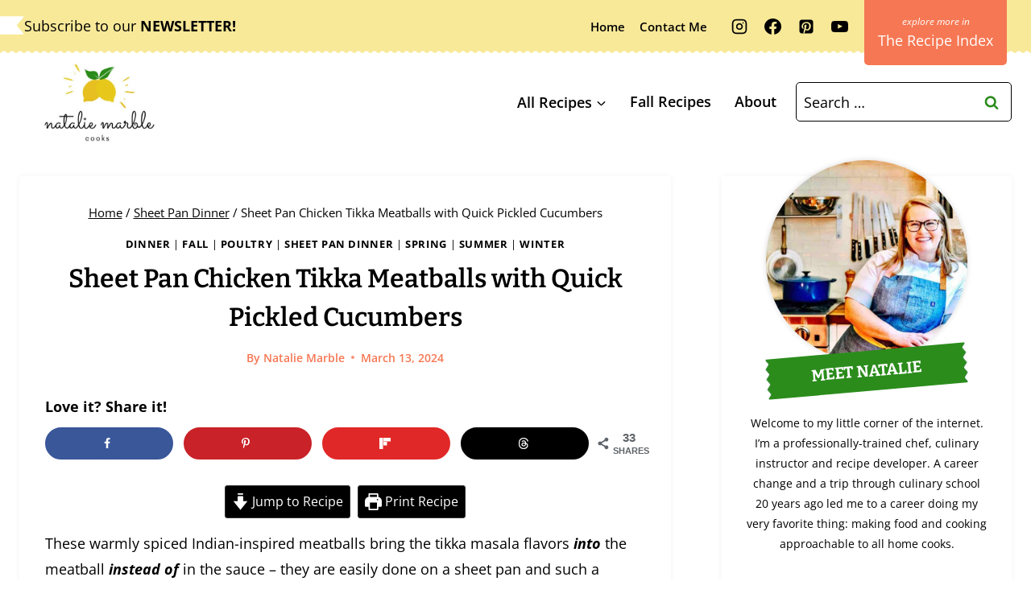

--- FILE ---
content_type: text/html; charset=UTF-8
request_url: https://nataliemarblecooks.com/sheet-pan-chicken-tikka-masala-meatballs-with-quick-pickled-cucumbers/
body_size: 75744
content:
<!DOCTYPE html>
<html lang="en-US" class="no-js" itemtype="https://schema.org/Blog" itemscope>
<head>
	<meta charset="UTF-8">
	<meta name="viewport" content="width=device-width, initial-scale=1, minimum-scale=1">
	<script type="pmdelayedscript" data-cfasync="false" data-no-optimize="1" data-no-defer="1" data-no-minify="1">
  (function(w, d, t, h, s, n) {
    w.FlodeskObject = n;
    var fn = function() {
      (w[n].q = w[n].q || []).push(arguments);
    };
    w[n] = w[n] || fn;
    var f = d.getElementsByTagName(t)[0];
    var v = '?v=' + Math.floor(new Date().getTime() / (120 * 1000)) * 60;
    var sm = d.createElement(t);
    sm.async = true;
    sm.type = 'module';
    sm.src = h + s + '.mjs' + v;
    f.parentNode.insertBefore(sm, f);
    var sn = d.createElement(t);
    sn.async = true;
    sn.noModule = true;
    sn.src = h + s + '.js' + v;
    f.parentNode.insertBefore(sn, f);
  })(window, document, 'script', 'https://assets.flodesk.com', '/universal', 'fd');
</script>
<script type="pmdelayedscript" data-cfasync="false" data-no-optimize="1" data-no-defer="1" data-no-minify="1">
  window.fd('form', {
    formId: '690b66d0885543b762c07023'
  });
</script><meta name="robots" content="index, follow, max-image-preview:large, max-snippet:-1, max-video-preview:-1">
	<style>img:is([sizes="auto" i], [sizes^="auto," i]) { contain-intrinsic-size: 3000px 1500px }</style>
	<link rel="dns-prefetch" href="//fonts.gstatic.com">
<link rel="dns-prefetch" href="//usercontent.flodesk.com">
<meta name="pinterest-rich-pin" content="false">
	<!-- This site is optimized with the Yoast SEO Premium plugin v26.4 (Yoast SEO v26.8) - https://yoast.com/product/yoast-seo-premium-wordpress/ -->
	<title>Sheet Pan Chicken Tikka Meatballs with Quick Pickled Cucumbers – Natalie Marble Cooks</title><link rel="preload" href="https://nataliemarblecooks.com/wp-content/uploads/2025/04/White-lemon-icon-logo-bright-green-leaves.jpg" as="image" imagesrcset="https://nataliemarblecooks.com/wp-content/uploads/2025/04/White-lemon-icon-logo-bright-green-leaves.jpg 500w, https://nataliemarblecooks.com/wp-content/uploads/2025/04/White-lemon-icon-logo-bright-green-leaves-300x184.jpg 300w, https://nataliemarblecooks.com/wp-content/uploads/2025/04/White-lemon-icon-logo-bright-green-leaves-150x92.jpg 150w" imagesizes="(max-width: 500px) 100vw, 500px" fetchpriority="high"><link rel="preload" href="https://nataliemarblecooks.com/wp-content/uploads/2024/03/sheet-pan-salmon-with-brussels-sprouts-21-768x1024.jpg" as="image" imagesrcset="https://nataliemarblecooks.com/wp-content/uploads/2024/03/sheet-pan-salmon-with-brussels-sprouts-21-768x1024.jpg 768w, https://nataliemarblecooks.com/wp-content/uploads/2024/03/sheet-pan-salmon-with-brussels-sprouts-21-225x300.jpg 225w, https://nataliemarblecooks.com/wp-content/uploads/2024/03/sheet-pan-salmon-with-brussels-sprouts-21-1152x1536.jpg 1152w, https://nataliemarblecooks.com/wp-content/uploads/2024/03/sheet-pan-salmon-with-brussels-sprouts-21-640x853.jpg 640w, https://nataliemarblecooks.com/wp-content/uploads/2024/03/sheet-pan-salmon-with-brussels-sprouts-21-150x200.jpg 150w, https://nataliemarblecooks.com/wp-content/uploads/2024/03/sheet-pan-salmon-with-brussels-sprouts-21.jpg 1200w" imagesizes="(max-width: 768px) 100vw, 768px" fetchpriority="high"><link rel="preload" href="https://nataliemarblecooks.com/wp-content/fonts/open-sans/memvYaGs126MiZpBA-UvWbX2vVnXBbObj2OVTUGmu1aB.woff2" as="font" type="font/woff2" crossorigin="" fetchpriority="high"><link rel="preload" href="https://nataliemarblecooks.com/cf-fonts/s/open-sans/5.0.20/latin/700/italic.woff2" as="font" type="font/woff2" crossorigin="" fetchpriority="high"><link rel="preload" href="https://nataliemarblecooks.com/cf-fonts/s/bitter/5.0.16/latin/700/normal.woff2" as="font" type="font/woff2" crossorigin="" fetchpriority="high"><link rel="preload" href="https://nataliemarblecooks.com/cf-fonts/s/bitter/5.0.16/latin/600/normal.woff2" as="font" type="font/woff2" crossorigin="" fetchpriority="high"><link rel="preload" href="https://nataliemarblecooks.com/cf-fonts/s/open-sans/5.0.20/latin/400/italic.woff2" as="font" type="font/woff2" crossorigin="" fetchpriority="high"><link rel="preload" href="https://nataliemarblecooks.com/cf-fonts/s/open-sans/5.0.20/latin/600/normal.woff2" as="font" type="font/woff2" crossorigin="" fetchpriority="high"><link rel="preload" href="https://nataliemarblecooks.com/cf-fonts/s/open-sans/5.0.20/latin/700/normal.woff2" as="font" type="font/woff2" crossorigin="" fetchpriority="high"><link rel="preload" href="https://nataliemarblecooks.com/cf-fonts/s/open-sans/5.0.20/latin/400/normal.woff2" as="font" type="font/woff2" crossorigin="" fetchpriority="high"><link rel="preload" href="https://nataliemarblecooks.com/cf-fonts/s/homemade-apple/5.0.18/latin/400/normal.woff2" as="font" type="font/woff2" crossorigin="" fetchpriority="high"><link rel="preload" href="https://nataliemarblecooks.com/cf-fonts/s/special-elite/5.0.11/latin/400/normal.woff2" as="font" type="font/woff2" crossorigin="" fetchpriority="high"><style id="perfmatters-used-css">.comments-area{margin-top:var(--global-xl-spacing);margin-left:auto;margin-right:auto;}.comments-title,.comment-reply-title{margin-bottom:1em;}#cancel-comment-reply-link{margin-left:.8em;}.comment-meta a,.comment-form a{text-decoration:none;border:none;color:inherit;}.comment-meta a:hover,.comment-meta a:focus,.comment-form a:hover,.comment-form a:focus{text-decoration:underline;}.comment-form{line-height:1.3;}.comment-form p{margin:1.5em 0;}.comment-form .comment-notes{margin-top:-.5em;font-size:80%;font-style:italic;}.comment-form .comment-input-wrap p{margin:0 0 1.5em 0;}.comment-input-wrap input{width:100%;}@media screen and (min-width: 767px){.comment-form .comment-input-wrap{display:grid;grid-template-columns:repeat(3,1fr);grid-gap:1.5em;margin-top:-1em;}.comment-form .comment-input-wrap p{margin:0;}}.comment-form a{font-weight:500;}.comment-form label{display:block;padding-bottom:.4em;}.comment-form-cookies-consent{display:flex;align-items:center;}.comment-form .comment-form-cookies-consent input{font-size:90%;vertical-align:-2px;}.comment-form .required{color:#d54e21;}.comment-form .comment-input-wrap p,.comment-form p.comment-form-float-label{display:flex;flex-direction:column-reverse;align-items:flex-start;}.comment-form .comment-input-wrap p label,.comment-form p.comment-form-float-label label{transform-origin:left bottom;color:var(--global-palette5,#474748);}.comment-form p.comment-form-float-label{margin-top:-1em;}.comment-form label,.comment-form input{transition:all .2s;}.comment-form input:placeholder-shown+label,.comment-form textarea:placeholder-shown+label{white-space:nowrap;overflow:hidden;max-width:90%;text-overflow:ellipsis;cursor:text;transform:translate(.5em,2.35em) scale(1);}.comment-form ::-webkit-input-placeholder{transition:inherit;opacity:0;}.comment-form ::-moz-placeholder{transition:inherit;opacity:0;}.comment-form :-ms-input-placeholder{transition:inherit;opacity:0;}.comment-form ::placeholder{transition:inherit;opacity:0;}.comment-form input:focus::-webkit-input-placeholder,.comment-form textarea:focus::-webkit-input-placeholder{opacity:1;}.comment-form input:focus::-moz-placeholder,.comment-form textarea:focus::-moz-placeholder{opacity:1;}.comment-form input:focus:-ms-input-placeholder,.comment-form textarea:focus:-ms-input-placeholder{opacity:1;}.comment-form input:focus::placeholder,.comment-form textarea:focus::placeholder{opacity:1;}.comment-form input:not(:placeholder-shown)+label,.comment-form input:focus+label,.comment-form textarea:not(:placeholder-shown)+label,.comment-form textarea:focus+label{transform:translate(0,0) scale(.75);cursor:pointer;}.comment-form input[type=checkbox]+label{display:inline-block;padding-bottom:0;transform:none;padding-left:.2em;}.comment-form .comment-form-cookies-consent label:not(:placeholder-shown){padding-left:.6em;font-size:90%;}.primary-sidebar{padding-top:1.5rem;padding-bottom:1.5rem;margin-left:auto;margin-right:auto;}@media screen and (min-width: 768px){.primary-sidebar{padding-left:0;padding-right:0;}}@media screen and (min-width: 1025px){.primary-sidebar{padding:0;margin:0;}}.entry-author-profile{position:relative;padding-left:100px;}.entry-author{margin:var(--global-lg-spacing) auto;}.entry-author-avatar{position:absolute;left:0;}.entry-author-name{font-size:120%;}.entry-author-name a{color:inherit;text-decoration:none;}.entry-author-profile p{margin:1em 0;}.entry-author-profile p.entry-author-occupation{margin:0;font-size:90%;}.entry-author-follow{margin-top:1em;}.entry-author-style-center{padding-bottom:var(--global-md-spacing);border-bottom:1px solid var(--global-gray-500);}.entry-author-style-center .entry-author-profile{text-align:center;padding-left:0;}.entry-author-style-center .entry-author-avatar{position:relative;margin-bottom:.5em;}.entry-author-style-center .entry-author-avatar img{margin:0 auto;border-radius:50%;z-index:2;position:relative;box-sizing:content-box;}.entry-author-style-center .entry-author-avatar:before{content:"";position:absolute;left:0;width:calc(50% - 60px);top:50%;margin-top:-1px;height:1px;background:var(--global-gray-500);}.entry-author-style-center .entry-author-avatar:after{content:"";position:absolute;right:0;width:calc(50% - 60px);top:50%;margin-top:-1px;height:1px;background:var(--global-gray-500);}@media screen and (min-width: 767px){.entry-author-style-center .entry-author-profile .entry-author-description{max-width:70%;margin-left:auto;margin-right:auto;}}.site-footer-row{display:grid;grid-template-columns:repeat(2,minmax(0,1fr));}.site-footer-row.site-footer-row-columns-1{display:flex;justify-content:center;}.site-footer-row.site-footer-row-columns-1 .site-footer-section{flex:1;text-align:center;min-width:0;}.site-footer-row-layout-fullwidth>.site-footer-row-container-inner>.site-container{max-width:none;}@media screen and (min-width: 720px)and (max-width: 1024px){.site-footer-row-container-inner .site-footer-row.site-footer-row-tablet-column-layout-default,.site-footer-row-container-inner .site-footer-row.site-footer-row-tablet-column-layout-row{grid-template-columns:minmax(0,1fr);}}@media screen and (max-width: 719px){.site-footer-row-container-inner .site-footer-row.site-footer-row-mobile-column-layout-default,.site-footer-row-container-inner .site-footer-row.site-footer-row-mobile-column-layout-row{grid-template-columns:minmax(0,1fr);}}.site-footer-section{display:flex;max-height:inherit;}.footer-widget-area{flex:1;min-width:0;display:flex;}.footer-widget-area>*{flex:1;min-width:0;}.footer-widget-area.content-valign-middle{align-items:center;}.footer-widget-area.content-valign-top{align-items:flex-start;}.footer-widget-area.content-align-right{text-align:right;}.footer-widget-area.content-align-right .footer-navigation{justify-content:flex-end;}.footer-widget-area.content-align-right .footer-navigation .menu{justify-content:flex-end;}.footer-widget-area.content-align-left{text-align:left;}.footer-widget-area.content-align-left .footer-navigation{justify-content:flex-start;}.footer-widget-area.content-align-left .footer-navigation .menu{justify-content:flex-start;}@media screen and (max-width: 1024px){.footer-widget-area.content-tablet-align-center{text-align:center;}.footer-widget-area.content-tablet-align-center .footer-navigation{justify-content:center;}.footer-widget-area.content-tablet-align-center .footer-navigation .menu{justify-content:center;}}@media screen and (max-width: 719px){.footer-widget-area.content-mobile-align-center{text-align:center;}.footer-widget-area.content-mobile-align-center .footer-navigation{justify-content:center;}.footer-widget-area.content-mobile-align-center .footer-navigation .menu{justify-content:center;}}.footer-navigation,.footer-menu-container{display:flex;}.footer-navigation a{display:block;width:100%;text-decoration:none;color:var(--global-palette4);transition:all .2s ease-in-out;}.footer-navigation a:hover,.footer-navigation a:focus{color:var(--global-palette-highlight);}.footer-navigation ul{display:block;list-style:none;margin:0;padding:0;}.footer-navigation ul li a{padding:.6em .5em;}.footer-navigation .menu{display:flex;flex-wrap:wrap;justify-content:center;}.site-footer-wrap .footer-navigation .footer-menu-container>ul li a:hover{text-decoration:none;}.site-footer-wrap .social-button{color:var(--global-palette4);background:var(--global-palette7);}.site-footer-wrap .social-button:hover{text-decoration:none;color:var(--global-palette-btn);background:var(--global-palette-btn-bg);}.social-style-outline .social-button:hover{color:var(--global-palette3);}.site-footer-wrap .ft-ro-lstyle-noline a:where(:not(.button):not(.wp-block-button__link):not(.wp-element-button)){text-decoration:none;}.site-footer-wrap .ft-ro-lstyle-noline a:where(:not(.button):not(.wp-block-button__link):not(.wp-element-button)):hover{text-decoration:none;}.site-footer-section{position:relative;}.site-footer-section:not(:last-child):after{content:"";position:absolute;top:0;bottom:0;height:auto;width:0;right:-15px;transform:translateX(50%);}.footer-html{margin:1em 0;}.footer-html p:last-child{margin-bottom:0;}.footer-html p:first-child{margin-top:0;}.kt-row-layout-inner,.kb-row-layout-wrap{position:relative;border:0 solid rgba(0,0,0,0);}.kt-row-layout-inner:before,.kb-row-layout-wrap:before{clear:both;display:table;content:"";}.kt-row-column-wrap{display:grid;grid-template-columns:minmax(0,1fr);gap:var(--global-row-gutter-md,2rem) var(--global-row-gutter-md,2rem);grid-auto-rows:minmax(min-content,max-content);z-index:1;position:relative;}.kt-row-has-bg>.kt-row-column-wrap{padding-left:var(--global-content-edge-padding,15px);padding-right:var(--global-content-edge-padding,15px);}.alignfull>.kt-row-layout-inner>.kt-row-column-wrap,.alignfull>.kt-row-column-wrap{padding-left:var(--global-content-edge-padding,15px);padding-right:var(--global-content-edge-padding,15px);}@media (min-width: 768px)and (max-width: 1024px){.wp-block-kadence-rowlayout [id*=jarallax-container-]>div{height:var(--kb-screen-height-fix,100vh) !important;margin-top:-40px !important;}}@media only screen and (min-width: 768px)and (max-width: 1366px)and (-webkit-min-device-pixel-ratio: 2){.wp-block-kadence-rowlayout [id*=jarallax-container-]>div{height:var(--kb-screen-height-fix,100vh) !important;margin-top:-40px !important;}}.entry-content .wp-block-kadence-rowlayout.alignfull,.entry-content .wp-block-kadence-rowlayout.alignwide{text-align:inherit;margin-bottom:0;}.kb-blocks-bg-slider-init.splide .splide__pagination{bottom:10px;}.kb-blocks-bg-slider-init.splide .splide__arrow{z-index:100;}:where(.kb-row-layout-wrap:has(.wp-block-kadence-navigation)){z-index:49;}:where(header .kb-row-layout-wrap:has(.wp-block-kadence-navigation)){z-index:1000;}.wp-block-kadence-column.kb-section-dir-horizontal>.kt-inside-inner-col>.wp-block-kadence-column{flex:1;}.wp-block-kadence-column{display:flex;flex-direction:column;z-index:1;min-width:0;min-height:0;}.kt-inside-inner-col{flex-direction:column;border:0 solid rgba(0,0,0,0);position:relative;transition:all .3s ease;}.kt-block-spacer{position:relative;height:60px;}.kt-block-spacer .kt-divider{width:100%;border-top:solid 1px #eee;position:absolute;top:50%;left:50%;margin:0;padding:0;border-bottom:0;border-left:0;border-right:0;transform:perspective(1px) translate(-50%,-50%);}.wp-block-kadence-spacer.aligncenter{width:100%;}.entry-content:not(.single-content) .kb-table-of-content-nav{margin-bottom:30px;}.kb-table-of-content-nav .kb-table-of-contents-title{font-size:110%;font-weight:bold;display:block;}.kb-table-of-content-nav .kb-table-of-content-wrap{border-style:solid;border-width:0;padding:var(--global-kb-spacing-sm,1.5rem);}.kb-table-of-content-nav .kb-table-of-content-wrap:after{clear:both;display:table;content:"";}.kb-table-of-content-nav .kb-table-of-content-wrap .kb-table-of-content-list{margin:var(--global-kb-spacing-sm,1.5rem) 0 0 0;padding-left:1.75em;list-style:disc;}.kb-table-of-content-nav .kb-table-of-content-wrap .kb-table-of-content-list .kb-table-of-contents__entry{color:inherit;}.kb-table-of-content-nav .kb-table-of-content-wrap .kb-table-of-content-list li:last-child{margin-bottom:0px;}.kb-table-of-content-nav .kb-table-of-content-wrap .kb-table-of-content-link-style-underline_hover a{text-decoration:none;}.kb-table-of-content-nav .kb-table-of-content-wrap .kb-table-of-content-link-style-underline_hover a:hover{text-decoration:underline;}.kb-table-of-contents-title-wrap{display:flex;align-content:space-between;align-items:center;width:100%;border-style:solid;border-width:0;}.kb-table-of-contents-title-wrap .kb-table-of-contents-title{flex-grow:1;}.kb-table-of-contents-title-wrap .kb-table-of-contents-icon-trigger{display:block;background:rgba(0,0,0,0);height:24px;margin-left:auto;position:relative;transition:all ease-in-out .2s;width:24px;min-width:24px;padding:0;border-radius:0;color:inherit;border:0;box-shadow:none !important;}.kb-toggle-icon-style-xclose .kb-table-of-contents-icon-trigger:after,.kb-toggle-icon-style-xclose .kb-table-of-contents-icon-trigger:before,.kb-toggle-icon-style-xclosecircle .kb-table-of-contents-icon-trigger:after,.kb-toggle-icon-style-xclosecircle .kb-table-of-contents-icon-trigger:before{content:"";background-color:currentColor;height:4px;position:absolute;transition:all ease-in-out .1333333333s;width:20px;left:2px;top:10px;}.kb-toggle-icon-style-xclose .kb-table-of-contents-icon-trigger:before,.kb-toggle-icon-style-xclosecircle .kb-table-of-contents-icon-trigger:before{transform:rotate(90deg);transform-origin:50%;}.kb-toggle-icon-style-xclose .kb-table-of-contents-icon-trigger:after,.kb-toggle-icon-style-xclosecircle .kb-table-of-contents-icon-trigger:after{transform:rotate(0deg);transform-origin:50%;}.kb-toc-toggle-active .kb-toggle-icon-style-xclose .kb-table-of-contents-icon-trigger:before,.kb-toc-toggle-active .kb-toggle-icon-style-xclosecircle .kb-table-of-contents-icon-trigger:before{transform:rotate(45deg);}.kb-toc-toggle-active .kb-toggle-icon-style-xclose .kb-table-of-contents-icon-trigger:after,.kb-toc-toggle-active .kb-toggle-icon-style-xclosecircle .kb-table-of-contents-icon-trigger:after{transform:rotate(-45deg);}.wp-block-kadence-iconlist ul.kt-svg-icon-list:not(.this-prevents-issues):not(.this-stops-third-party-issues):not(.tijsloc){list-style:none;padding:0;display:grid;}.wp-block-kadence-iconlist ul.kt-svg-icon-list li.kt-svg-icon-list-item-wrap:not(.this-prevents-issues):not(.this-stops-third-party-issues):not(.tijsloc){display:flex;}.wp-block-kadence-iconlist ul.kt-svg-icon-list{padding:0;list-style:none;margin:0 0 10px 0;text-align:left;grid-template-rows:auto;display:grid;gap:5px 0;}.wp-block-kadence-iconlist ul.kt-svg-icon-list svg{width:1em;height:1em;}.wp-block-kadence-iconlist ul.kt-svg-icon-list .kt-svg-icon-list-item-wrap{display:flex;align-items:center;padding:0;}.wp-block-kadence-iconlist ul.kt-svg-icon-list .kt-svg-icon-list-item-wrap .kt-svg-icon-list-single{margin-right:10px;padding:4px 0;display:inline-flex;justify-content:center;align-items:center;}.wp-block-kadence-iconlist ul.kt-svg-icon-list .kt-svg-icon-list-item-wrap:last-child{margin-bottom:0;}.wp-block-kadence-iconlist ul.kt-svg-icon-list .kt-svg-icon-list-level-1{padding-left:2rem;}.wp-block-kadence-iconlist.kt-list-icon-aligntop ul.kt-svg-icon-list .kt-svg-icon-list-item-wrap{align-items:flex-start;}.wp-block-kadence-iconlist.aligncenter .kt-svg-icon-list-item-wrap{justify-content:center;}.kb-buttons-wrap{display:flex;flex-wrap:wrap;align-items:center;justify-content:center;gap:var(--global-kb-gap-xs,.5rem);}.kb-button{z-index:1;position:relative;overflow:hidden;display:inline-flex;text-align:center;align-items:center;justify-content:center;}.kb-button.wp-block-button__link{width:auto;height:auto;}.wp-block-kadence-advancedbtn .kb-button:not(.specificity):not(.extra-specificity){text-decoration:none;}.kb-button:not(.kb-btn-global-inherit){border:0 solid rgba(0,0,0,0);padding:.4em 1em;cursor:pointer;font-size:1.125rem;border-radius:3px;transition:all .3s ease-in-out;box-shadow:none;}.kb-button:not(.kb-btn-global-inherit):hover{box-shadow:none;}.kb-button::before{position:absolute;content:"";top:0;right:0;bottom:0;left:0;z-index:-1;opacity:0;background:rgba(0,0,0,0);}.kb-button:hover::before,.kb-button:focus::before{opacity:1;}.kb-button.kt-btn-has-svg-true{gap:.5em;display:inline-flex;}.wp-block-kadence-advancedbtn .kb-svg-icon-wrap{display:inline-flex;justify-content:center;align-items:center;}.wp-block-kadence-advancedbtn .kb-svg-icon-wrap svg{width:1em;height:1em;}.wp-block-kadence-image:not(:last-child){margin-bottom:1em;}.wp-block-kadence-image img{max-width:100%;border:0 solid currentColor;box-sizing:border-box;}.wp-block-kadence-image .aligncenter{text-align:center;}.wp-block-kadence-image .aligncenter.kb-image-is-ratio-size{width:100%;}.wp-block-kadence-image.alignfull img,.wp-block-kadence-image.alignwide img{width:100%;}.wp-block-kadence-image .alignleft,.wp-block-kadence-image .alignright,.wp-block-kadence-image .aligncenter{display:table;}.wp-block-kadence-image .aligncenter{margin-left:auto;margin-right:auto;}.wp-block-kadence-image .kb-is-ratio-image{height:0;position:relative;}.wp-block-kadence-image .kb-is-ratio-image img{position:absolute;flex:1;height:100%;-o-object-fit:cover;object-fit:cover;width:100%;top:0;left:0;}.wp-block-kadence-image .kb-image-ratio-square{padding-bottom:100%;}.wp-block-kadence-image .kb-image-ratio-port34{padding-bottom:133.33%;}.wp-block-kadence-image figure{margin:0;}@font-face{font-family:"Bitter";font-style:normal;font-weight:600;font-display:swap;src:url("https://nataliemarblecooks.com/wp-content/fonts/bitter/rax8HiqOu8IVPmn7coxpPDk.woff2") format("woff2");unicode-range:U+0460-052F,U+1C80-1C8A,U+20B4,U+2DE0-2DFF,U+A640-A69F,U+FE2E-FE2F;}@font-face{font-family:"Bitter";font-style:normal;font-weight:600;font-display:swap;src:url("https://nataliemarblecooks.com/wp-content/fonts/bitter/rax8HiqOu8IVPmn7e4xpPDk.woff2") format("woff2");unicode-range:U+0301,U+0400-045F,U+0490-0491,U+04B0-04B1,U+2116;}@font-face{font-family:"Bitter";font-style:normal;font-weight:600;font-display:swap;src:url("https://nataliemarblecooks.com/wp-content/fonts/bitter/rax8HiqOu8IVPmn7cIxpPDk.woff2") format("woff2");unicode-range:U+0102-0103,U+0110-0111,U+0128-0129,U+0168-0169,U+01A0-01A1,U+01AF-01B0,U+0300-0301,U+0303-0304,U+0308-0309,U+0323,U+0329,U+1EA0-1EF9,U+20AB;}@font-face{font-family:"Bitter";font-style:normal;font-weight:600;font-display:swap;src:url("https://nataliemarblecooks.com/wp-content/fonts/bitter/rax8HiqOu8IVPmn7cYxpPDk.woff2") format("woff2");unicode-range:U+0100-02BA,U+02BD-02C5,U+02C7-02CC,U+02CE-02D7,U+02DD-02FF,U+0304,U+0308,U+0329,U+1D00-1DBF,U+1E00-1E9F,U+1EF2-1EFF,U+2020,U+20A0-20AB,U+20AD-20C0,U+2113,U+2C60-2C7F,U+A720-A7FF;}@font-face{font-family:"Bitter";font-style:normal;font-weight:600;font-display:swap;src:url("https://nataliemarblecooks.com/wp-content/fonts/bitter/rax8HiqOu8IVPmn7f4xp.woff2") format("woff2");unicode-range:U+0000-00FF,U+0131,U+0152-0153,U+02BB-02BC,U+02C6,U+02DA,U+02DC,U+0304,U+0308,U+0329,U+2000-206F,U+20AC,U+2122,U+2191,U+2193,U+2212,U+2215,U+FEFF,U+FFFD;}@font-face{font-family:"Bitter";font-style:normal;font-weight:700;font-display:swap;src:url("https://nataliemarblecooks.com/wp-content/fonts/bitter/rax8HiqOu8IVPmn7coxpPDk.woff2") format("woff2");unicode-range:U+0460-052F,U+1C80-1C8A,U+20B4,U+2DE0-2DFF,U+A640-A69F,U+FE2E-FE2F;}@font-face{font-family:"Bitter";font-style:normal;font-weight:700;font-display:swap;src:url("https://nataliemarblecooks.com/wp-content/fonts/bitter/rax8HiqOu8IVPmn7e4xpPDk.woff2") format("woff2");unicode-range:U+0301,U+0400-045F,U+0490-0491,U+04B0-04B1,U+2116;}@font-face{font-family:"Bitter";font-style:normal;font-weight:700;font-display:swap;src:url("https://nataliemarblecooks.com/wp-content/fonts/bitter/rax8HiqOu8IVPmn7cIxpPDk.woff2") format("woff2");unicode-range:U+0102-0103,U+0110-0111,U+0128-0129,U+0168-0169,U+01A0-01A1,U+01AF-01B0,U+0300-0301,U+0303-0304,U+0308-0309,U+0323,U+0329,U+1EA0-1EF9,U+20AB;}@font-face{font-family:"Bitter";font-style:normal;font-weight:700;font-display:swap;src:url("https://nataliemarblecooks.com/wp-content/fonts/bitter/rax8HiqOu8IVPmn7cYxpPDk.woff2") format("woff2");unicode-range:U+0100-02BA,U+02BD-02C5,U+02C7-02CC,U+02CE-02D7,U+02DD-02FF,U+0304,U+0308,U+0329,U+1D00-1DBF,U+1E00-1E9F,U+1EF2-1EFF,U+2020,U+20A0-20AB,U+20AD-20C0,U+2113,U+2C60-2C7F,U+A720-A7FF;}@font-face{font-family:"Bitter";font-style:normal;font-weight:700;font-display:swap;src:url("https://nataliemarblecooks.com/wp-content/fonts/bitter/rax8HiqOu8IVPmn7f4xp.woff2") format("woff2");unicode-range:U+0000-00FF,U+0131,U+0152-0153,U+02BB-02BC,U+02C6,U+02DA,U+02DC,U+0304,U+0308,U+0329,U+2000-206F,U+20AC,U+2122,U+2191,U+2193,U+2212,U+2215,U+FEFF,U+FFFD;}@font-face{font-family:"Open Sans";font-style:italic;font-weight:400;font-stretch:100%;font-display:swap;src:url("https://nataliemarblecooks.com/wp-content/fonts/open-sans/memtYaGs126MiZpBA-UFUIcVXSCEkx2cmqvXlWqWtE6F15M.woff2") format("woff2");unicode-range:U+0460-052F,U+1C80-1C8A,U+20B4,U+2DE0-2DFF,U+A640-A69F,U+FE2E-FE2F;}@font-face{font-family:"Open Sans";font-style:italic;font-weight:400;font-stretch:100%;font-display:swap;src:url("https://nataliemarblecooks.com/wp-content/fonts/open-sans/memtYaGs126MiZpBA-UFUIcVXSCEkx2cmqvXlWqWvU6F15M.woff2") format("woff2");unicode-range:U+0301,U+0400-045F,U+0490-0491,U+04B0-04B1,U+2116;}@font-face{font-family:"Open Sans";font-style:italic;font-weight:400;font-stretch:100%;font-display:swap;src:url("https://nataliemarblecooks.com/wp-content/fonts/open-sans/memtYaGs126MiZpBA-UFUIcVXSCEkx2cmqvXlWqWtU6F15M.woff2") format("woff2");unicode-range:U+1F00-1FFF;}@font-face{font-family:"Open Sans";font-style:italic;font-weight:400;font-stretch:100%;font-display:swap;src:url("https://nataliemarblecooks.com/wp-content/fonts/open-sans/memtYaGs126MiZpBA-UFUIcVXSCEkx2cmqvXlWqWuk6F15M.woff2") format("woff2");unicode-range:U+0370-0377,U+037A-037F,U+0384-038A,U+038C,U+038E-03A1,U+03A3-03FF;}@font-face{font-family:"Open Sans";font-style:italic;font-weight:400;font-stretch:100%;font-display:swap;src:url("https://nataliemarblecooks.com/wp-content/fonts/open-sans/memtYaGs126MiZpBA-UFUIcVXSCEkx2cmqvXlWqWu06F15M.woff2") format("woff2");unicode-range:U+0307-0308,U+0590-05FF,U+200C-2010,U+20AA,U+25CC,U+FB1D-FB4F;}@font-face{font-family:"Open Sans";font-style:italic;font-weight:400;font-stretch:100%;font-display:swap;src:url("https://nataliemarblecooks.com/wp-content/fonts/open-sans/memtYaGs126MiZpBA-UFUIcVXSCEkx2cmqvXlWqWxU6F15M.woff2") format("woff2");unicode-range:U+0302-0303,U+0305,U+0307-0308,U+0310,U+0312,U+0315,U+031A,U+0326-0327,U+032C,U+032F-0330,U+0332-0333,U+0338,U+033A,U+0346,U+034D,U+0391-03A1,U+03A3-03A9,U+03B1-03C9,U+03D1,U+03D5-03D6,U+03F0-03F1,U+03F4-03F5,U+2016-2017,U+2034-2038,U+203C,U+2040,U+2043,U+2047,U+2050,U+2057,U+205F,U+2070-2071,U+2074-208E,U+2090-209C,U+20D0-20DC,U+20E1,U+20E5-20EF,U+2100-2112,U+2114-2115,U+2117-2121,U+2123-214F,U+2190,U+2192,U+2194-21AE,U+21B0-21E5,U+21F1-21F2,U+21F4-2211,U+2213-2214,U+2216-22FF,U+2308-230B,U+2310,U+2319,U+231C-2321,U+2336-237A,U+237C,U+2395,U+239B-23B7,U+23D0,U+23DC-23E1,U+2474-2475,U+25AF,U+25B3,U+25B7,U+25BD,U+25C1,U+25CA,U+25CC,U+25FB,U+266D-266F,U+27C0-27FF,U+2900-2AFF,U+2B0E-2B11,U+2B30-2B4C,U+2BFE,U+3030,U+FF5B,U+FF5D,U+1D400-1D7FF,U+1EE00-1EEFF;}@font-face{font-family:"Open Sans";font-style:italic;font-weight:400;font-stretch:100%;font-display:swap;src:url("https://nataliemarblecooks.com/wp-content/fonts/open-sans/memtYaGs126MiZpBA-UFUIcVXSCEkx2cmqvXlWqW106F15M.woff2") format("woff2");unicode-range:U+0001-000C,U+000E-001F,U+007F-009F,U+20DD-20E0,U+20E2-20E4,U+2150-218F,U+2190,U+2192,U+2194-2199,U+21AF,U+21E6-21F0,U+21F3,U+2218-2219,U+2299,U+22C4-22C6,U+2300-243F,U+2440-244A,U+2460-24FF,U+25A0-27BF,U+2800-28FF,U+2921-2922,U+2981,U+29BF,U+29EB,U+2B00-2BFF,U+4DC0-4DFF,U+FFF9-FFFB,U+10140-1018E,U+10190-1019C,U+101A0,U+101D0-101FD,U+102E0-102FB,U+10E60-10E7E,U+1D2C0-1D2D3,U+1D2E0-1D37F,U+1F000-1F0FF,U+1F100-1F1AD,U+1F1E6-1F1FF,U+1F30D-1F30F,U+1F315,U+1F31C,U+1F31E,U+1F320-1F32C,U+1F336,U+1F378,U+1F37D,U+1F382,U+1F393-1F39F,U+1F3A7-1F3A8,U+1F3AC-1F3AF,U+1F3C2,U+1F3C4-1F3C6,U+1F3CA-1F3CE,U+1F3D4-1F3E0,U+1F3ED,U+1F3F1-1F3F3,U+1F3F5-1F3F7,U+1F408,U+1F415,U+1F41F,U+1F426,U+1F43F,U+1F441-1F442,U+1F444,U+1F446-1F449,U+1F44C-1F44E,U+1F453,U+1F46A,U+1F47D,U+1F4A3,U+1F4B0,U+1F4B3,U+1F4B9,U+1F4BB,U+1F4BF,U+1F4C8-1F4CB,U+1F4D6,U+1F4DA,U+1F4DF,U+1F4E3-1F4E6,U+1F4EA-1F4ED,U+1F4F7,U+1F4F9-1F4FB,U+1F4FD-1F4FE,U+1F503,U+1F507-1F50B,U+1F50D,U+1F512-1F513,U+1F53E-1F54A,U+1F54F-1F5FA,U+1F610,U+1F650-1F67F,U+1F687,U+1F68D,U+1F691,U+1F694,U+1F698,U+1F6AD,U+1F6B2,U+1F6B9-1F6BA,U+1F6BC,U+1F6C6-1F6CF,U+1F6D3-1F6D7,U+1F6E0-1F6EA,U+1F6F0-1F6F3,U+1F6F7-1F6FC,U+1F700-1F7FF,U+1F800-1F80B,U+1F810-1F847,U+1F850-1F859,U+1F860-1F887,U+1F890-1F8AD,U+1F8B0-1F8BB,U+1F8C0-1F8C1,U+1F900-1F90B,U+1F93B,U+1F946,U+1F984,U+1F996,U+1F9E9,U+1FA00-1FA6F,U+1FA70-1FA7C,U+1FA80-1FA89,U+1FA8F-1FAC6,U+1FACE-1FADC,U+1FADF-1FAE9,U+1FAF0-1FAF8,U+1FB00-1FBFF;}@font-face{font-family:"Open Sans";font-style:italic;font-weight:400;font-stretch:100%;font-display:swap;src:url("https://nataliemarblecooks.com/wp-content/fonts/open-sans/memtYaGs126MiZpBA-UFUIcVXSCEkx2cmqvXlWqWtk6F15M.woff2") format("woff2");unicode-range:U+0102-0103,U+0110-0111,U+0128-0129,U+0168-0169,U+01A0-01A1,U+01AF-01B0,U+0300-0301,U+0303-0304,U+0308-0309,U+0323,U+0329,U+1EA0-1EF9,U+20AB;}@font-face{font-family:"Open Sans";font-style:italic;font-weight:400;font-stretch:100%;font-display:swap;src:url("https://nataliemarblecooks.com/wp-content/fonts/open-sans/memtYaGs126MiZpBA-UFUIcVXSCEkx2cmqvXlWqWt06F15M.woff2") format("woff2");unicode-range:U+0100-02BA,U+02BD-02C5,U+02C7-02CC,U+02CE-02D7,U+02DD-02FF,U+0304,U+0308,U+0329,U+1D00-1DBF,U+1E00-1E9F,U+1EF2-1EFF,U+2020,U+20A0-20AB,U+20AD-20C0,U+2113,U+2C60-2C7F,U+A720-A7FF;}@font-face{font-family:"Open Sans";font-style:italic;font-weight:400;font-stretch:100%;font-display:swap;src:url("https://nataliemarblecooks.com/wp-content/fonts/open-sans/memtYaGs126MiZpBA-UFUIcVXSCEkx2cmqvXlWqWuU6F.woff2") format("woff2");unicode-range:U+0000-00FF,U+0131,U+0152-0153,U+02BB-02BC,U+02C6,U+02DA,U+02DC,U+0304,U+0308,U+0329,U+2000-206F,U+20AC,U+2122,U+2191,U+2193,U+2212,U+2215,U+FEFF,U+FFFD;}@font-face{font-family:"Open Sans";font-style:italic;font-weight:700;font-stretch:100%;font-display:swap;src:url("https://nataliemarblecooks.com/wp-content/fonts/open-sans/memtYaGs126MiZpBA-UFUIcVXSCEkx2cmqvXlWqWtE6F15M.woff2") format("woff2");unicode-range:U+0460-052F,U+1C80-1C8A,U+20B4,U+2DE0-2DFF,U+A640-A69F,U+FE2E-FE2F;}@font-face{font-family:"Open Sans";font-style:italic;font-weight:700;font-stretch:100%;font-display:swap;src:url("https://nataliemarblecooks.com/wp-content/fonts/open-sans/memtYaGs126MiZpBA-UFUIcVXSCEkx2cmqvXlWqWvU6F15M.woff2") format("woff2");unicode-range:U+0301,U+0400-045F,U+0490-0491,U+04B0-04B1,U+2116;}@font-face{font-family:"Open Sans";font-style:italic;font-weight:700;font-stretch:100%;font-display:swap;src:url("https://nataliemarblecooks.com/wp-content/fonts/open-sans/memtYaGs126MiZpBA-UFUIcVXSCEkx2cmqvXlWqWtU6F15M.woff2") format("woff2");unicode-range:U+1F00-1FFF;}@font-face{font-family:"Open Sans";font-style:italic;font-weight:700;font-stretch:100%;font-display:swap;src:url("https://nataliemarblecooks.com/wp-content/fonts/open-sans/memtYaGs126MiZpBA-UFUIcVXSCEkx2cmqvXlWqWuk6F15M.woff2") format("woff2");unicode-range:U+0370-0377,U+037A-037F,U+0384-038A,U+038C,U+038E-03A1,U+03A3-03FF;}@font-face{font-family:"Open Sans";font-style:italic;font-weight:700;font-stretch:100%;font-display:swap;src:url("https://nataliemarblecooks.com/wp-content/fonts/open-sans/memtYaGs126MiZpBA-UFUIcVXSCEkx2cmqvXlWqWu06F15M.woff2") format("woff2");unicode-range:U+0307-0308,U+0590-05FF,U+200C-2010,U+20AA,U+25CC,U+FB1D-FB4F;}@font-face{font-family:"Open Sans";font-style:italic;font-weight:700;font-stretch:100%;font-display:swap;src:url("https://nataliemarblecooks.com/wp-content/fonts/open-sans/memtYaGs126MiZpBA-UFUIcVXSCEkx2cmqvXlWqWxU6F15M.woff2") format("woff2");unicode-range:U+0302-0303,U+0305,U+0307-0308,U+0310,U+0312,U+0315,U+031A,U+0326-0327,U+032C,U+032F-0330,U+0332-0333,U+0338,U+033A,U+0346,U+034D,U+0391-03A1,U+03A3-03A9,U+03B1-03C9,U+03D1,U+03D5-03D6,U+03F0-03F1,U+03F4-03F5,U+2016-2017,U+2034-2038,U+203C,U+2040,U+2043,U+2047,U+2050,U+2057,U+205F,U+2070-2071,U+2074-208E,U+2090-209C,U+20D0-20DC,U+20E1,U+20E5-20EF,U+2100-2112,U+2114-2115,U+2117-2121,U+2123-214F,U+2190,U+2192,U+2194-21AE,U+21B0-21E5,U+21F1-21F2,U+21F4-2211,U+2213-2214,U+2216-22FF,U+2308-230B,U+2310,U+2319,U+231C-2321,U+2336-237A,U+237C,U+2395,U+239B-23B7,U+23D0,U+23DC-23E1,U+2474-2475,U+25AF,U+25B3,U+25B7,U+25BD,U+25C1,U+25CA,U+25CC,U+25FB,U+266D-266F,U+27C0-27FF,U+2900-2AFF,U+2B0E-2B11,U+2B30-2B4C,U+2BFE,U+3030,U+FF5B,U+FF5D,U+1D400-1D7FF,U+1EE00-1EEFF;}@font-face{font-family:"Open Sans";font-style:italic;font-weight:700;font-stretch:100%;font-display:swap;src:url("https://nataliemarblecooks.com/wp-content/fonts/open-sans/memtYaGs126MiZpBA-UFUIcVXSCEkx2cmqvXlWqW106F15M.woff2") format("woff2");unicode-range:U+0001-000C,U+000E-001F,U+007F-009F,U+20DD-20E0,U+20E2-20E4,U+2150-218F,U+2190,U+2192,U+2194-2199,U+21AF,U+21E6-21F0,U+21F3,U+2218-2219,U+2299,U+22C4-22C6,U+2300-243F,U+2440-244A,U+2460-24FF,U+25A0-27BF,U+2800-28FF,U+2921-2922,U+2981,U+29BF,U+29EB,U+2B00-2BFF,U+4DC0-4DFF,U+FFF9-FFFB,U+10140-1018E,U+10190-1019C,U+101A0,U+101D0-101FD,U+102E0-102FB,U+10E60-10E7E,U+1D2C0-1D2D3,U+1D2E0-1D37F,U+1F000-1F0FF,U+1F100-1F1AD,U+1F1E6-1F1FF,U+1F30D-1F30F,U+1F315,U+1F31C,U+1F31E,U+1F320-1F32C,U+1F336,U+1F378,U+1F37D,U+1F382,U+1F393-1F39F,U+1F3A7-1F3A8,U+1F3AC-1F3AF,U+1F3C2,U+1F3C4-1F3C6,U+1F3CA-1F3CE,U+1F3D4-1F3E0,U+1F3ED,U+1F3F1-1F3F3,U+1F3F5-1F3F7,U+1F408,U+1F415,U+1F41F,U+1F426,U+1F43F,U+1F441-1F442,U+1F444,U+1F446-1F449,U+1F44C-1F44E,U+1F453,U+1F46A,U+1F47D,U+1F4A3,U+1F4B0,U+1F4B3,U+1F4B9,U+1F4BB,U+1F4BF,U+1F4C8-1F4CB,U+1F4D6,U+1F4DA,U+1F4DF,U+1F4E3-1F4E6,U+1F4EA-1F4ED,U+1F4F7,U+1F4F9-1F4FB,U+1F4FD-1F4FE,U+1F503,U+1F507-1F50B,U+1F50D,U+1F512-1F513,U+1F53E-1F54A,U+1F54F-1F5FA,U+1F610,U+1F650-1F67F,U+1F687,U+1F68D,U+1F691,U+1F694,U+1F698,U+1F6AD,U+1F6B2,U+1F6B9-1F6BA,U+1F6BC,U+1F6C6-1F6CF,U+1F6D3-1F6D7,U+1F6E0-1F6EA,U+1F6F0-1F6F3,U+1F6F7-1F6FC,U+1F700-1F7FF,U+1F800-1F80B,U+1F810-1F847,U+1F850-1F859,U+1F860-1F887,U+1F890-1F8AD,U+1F8B0-1F8BB,U+1F8C0-1F8C1,U+1F900-1F90B,U+1F93B,U+1F946,U+1F984,U+1F996,U+1F9E9,U+1FA00-1FA6F,U+1FA70-1FA7C,U+1FA80-1FA89,U+1FA8F-1FAC6,U+1FACE-1FADC,U+1FADF-1FAE9,U+1FAF0-1FAF8,U+1FB00-1FBFF;}@font-face{font-family:"Open Sans";font-style:italic;font-weight:700;font-stretch:100%;font-display:swap;src:url("https://nataliemarblecooks.com/wp-content/fonts/open-sans/memtYaGs126MiZpBA-UFUIcVXSCEkx2cmqvXlWqWtk6F15M.woff2") format("woff2");unicode-range:U+0102-0103,U+0110-0111,U+0128-0129,U+0168-0169,U+01A0-01A1,U+01AF-01B0,U+0300-0301,U+0303-0304,U+0308-0309,U+0323,U+0329,U+1EA0-1EF9,U+20AB;}@font-face{font-family:"Open Sans";font-style:italic;font-weight:700;font-stretch:100%;font-display:swap;src:url("https://nataliemarblecooks.com/wp-content/fonts/open-sans/memtYaGs126MiZpBA-UFUIcVXSCEkx2cmqvXlWqWt06F15M.woff2") format("woff2");unicode-range:U+0100-02BA,U+02BD-02C5,U+02C7-02CC,U+02CE-02D7,U+02DD-02FF,U+0304,U+0308,U+0329,U+1D00-1DBF,U+1E00-1E9F,U+1EF2-1EFF,U+2020,U+20A0-20AB,U+20AD-20C0,U+2113,U+2C60-2C7F,U+A720-A7FF;}@font-face{font-family:"Open Sans";font-style:italic;font-weight:700;font-stretch:100%;font-display:swap;src:url("https://nataliemarblecooks.com/wp-content/fonts/open-sans/memtYaGs126MiZpBA-UFUIcVXSCEkx2cmqvXlWqWuU6F.woff2") format("woff2");unicode-range:U+0000-00FF,U+0131,U+0152-0153,U+02BB-02BC,U+02C6,U+02DA,U+02DC,U+0304,U+0308,U+0329,U+2000-206F,U+20AC,U+2122,U+2191,U+2193,U+2212,U+2215,U+FEFF,U+FFFD;}@font-face{font-family:"Open Sans";font-style:normal;font-weight:400;font-stretch:100%;font-display:swap;src:url("https://nataliemarblecooks.com/wp-content/fonts/open-sans/memvYaGs126MiZpBA-UvWbX2vVnXBbObj2OVTSKmu1aB.woff2") format("woff2");unicode-range:U+0460-052F,U+1C80-1C8A,U+20B4,U+2DE0-2DFF,U+A640-A69F,U+FE2E-FE2F;}@font-face{font-family:"Open Sans";font-style:normal;font-weight:400;font-stretch:100%;font-display:swap;src:url("https://nataliemarblecooks.com/wp-content/fonts/open-sans/memvYaGs126MiZpBA-UvWbX2vVnXBbObj2OVTSumu1aB.woff2") format("woff2");unicode-range:U+0301,U+0400-045F,U+0490-0491,U+04B0-04B1,U+2116;}@font-face{font-family:"Open Sans";font-style:normal;font-weight:400;font-stretch:100%;font-display:swap;src:url("https://nataliemarblecooks.com/wp-content/fonts/open-sans/memvYaGs126MiZpBA-UvWbX2vVnXBbObj2OVTSOmu1aB.woff2") format("woff2");unicode-range:U+1F00-1FFF;}@font-face{font-family:"Open Sans";font-style:normal;font-weight:400;font-stretch:100%;font-display:swap;src:url("https://nataliemarblecooks.com/wp-content/fonts/open-sans/memvYaGs126MiZpBA-UvWbX2vVnXBbObj2OVTSymu1aB.woff2") format("woff2");unicode-range:U+0370-0377,U+037A-037F,U+0384-038A,U+038C,U+038E-03A1,U+03A3-03FF;}@font-face{font-family:"Open Sans";font-style:normal;font-weight:400;font-stretch:100%;font-display:swap;src:url("https://nataliemarblecooks.com/wp-content/fonts/open-sans/memvYaGs126MiZpBA-UvWbX2vVnXBbObj2OVTS2mu1aB.woff2") format("woff2");unicode-range:U+0307-0308,U+0590-05FF,U+200C-2010,U+20AA,U+25CC,U+FB1D-FB4F;}@font-face{font-family:"Open Sans";font-style:normal;font-weight:400;font-stretch:100%;font-display:swap;src:url("https://nataliemarblecooks.com/wp-content/fonts/open-sans/memvYaGs126MiZpBA-UvWbX2vVnXBbObj2OVTVOmu1aB.woff2") format("woff2");unicode-range:U+0302-0303,U+0305,U+0307-0308,U+0310,U+0312,U+0315,U+031A,U+0326-0327,U+032C,U+032F-0330,U+0332-0333,U+0338,U+033A,U+0346,U+034D,U+0391-03A1,U+03A3-03A9,U+03B1-03C9,U+03D1,U+03D5-03D6,U+03F0-03F1,U+03F4-03F5,U+2016-2017,U+2034-2038,U+203C,U+2040,U+2043,U+2047,U+2050,U+2057,U+205F,U+2070-2071,U+2074-208E,U+2090-209C,U+20D0-20DC,U+20E1,U+20E5-20EF,U+2100-2112,U+2114-2115,U+2117-2121,U+2123-214F,U+2190,U+2192,U+2194-21AE,U+21B0-21E5,U+21F1-21F2,U+21F4-2211,U+2213-2214,U+2216-22FF,U+2308-230B,U+2310,U+2319,U+231C-2321,U+2336-237A,U+237C,U+2395,U+239B-23B7,U+23D0,U+23DC-23E1,U+2474-2475,U+25AF,U+25B3,U+25B7,U+25BD,U+25C1,U+25CA,U+25CC,U+25FB,U+266D-266F,U+27C0-27FF,U+2900-2AFF,U+2B0E-2B11,U+2B30-2B4C,U+2BFE,U+3030,U+FF5B,U+FF5D,U+1D400-1D7FF,U+1EE00-1EEFF;}@font-face{font-family:"Open Sans";font-style:normal;font-weight:400;font-stretch:100%;font-display:swap;src:url("https://nataliemarblecooks.com/wp-content/fonts/open-sans/memvYaGs126MiZpBA-UvWbX2vVnXBbObj2OVTUGmu1aB.woff2") format("woff2");unicode-range:U+0001-000C,U+000E-001F,U+007F-009F,U+20DD-20E0,U+20E2-20E4,U+2150-218F,U+2190,U+2192,U+2194-2199,U+21AF,U+21E6-21F0,U+21F3,U+2218-2219,U+2299,U+22C4-22C6,U+2300-243F,U+2440-244A,U+2460-24FF,U+25A0-27BF,U+2800-28FF,U+2921-2922,U+2981,U+29BF,U+29EB,U+2B00-2BFF,U+4DC0-4DFF,U+FFF9-FFFB,U+10140-1018E,U+10190-1019C,U+101A0,U+101D0-101FD,U+102E0-102FB,U+10E60-10E7E,U+1D2C0-1D2D3,U+1D2E0-1D37F,U+1F000-1F0FF,U+1F100-1F1AD,U+1F1E6-1F1FF,U+1F30D-1F30F,U+1F315,U+1F31C,U+1F31E,U+1F320-1F32C,U+1F336,U+1F378,U+1F37D,U+1F382,U+1F393-1F39F,U+1F3A7-1F3A8,U+1F3AC-1F3AF,U+1F3C2,U+1F3C4-1F3C6,U+1F3CA-1F3CE,U+1F3D4-1F3E0,U+1F3ED,U+1F3F1-1F3F3,U+1F3F5-1F3F7,U+1F408,U+1F415,U+1F41F,U+1F426,U+1F43F,U+1F441-1F442,U+1F444,U+1F446-1F449,U+1F44C-1F44E,U+1F453,U+1F46A,U+1F47D,U+1F4A3,U+1F4B0,U+1F4B3,U+1F4B9,U+1F4BB,U+1F4BF,U+1F4C8-1F4CB,U+1F4D6,U+1F4DA,U+1F4DF,U+1F4E3-1F4E6,U+1F4EA-1F4ED,U+1F4F7,U+1F4F9-1F4FB,U+1F4FD-1F4FE,U+1F503,U+1F507-1F50B,U+1F50D,U+1F512-1F513,U+1F53E-1F54A,U+1F54F-1F5FA,U+1F610,U+1F650-1F67F,U+1F687,U+1F68D,U+1F691,U+1F694,U+1F698,U+1F6AD,U+1F6B2,U+1F6B9-1F6BA,U+1F6BC,U+1F6C6-1F6CF,U+1F6D3-1F6D7,U+1F6E0-1F6EA,U+1F6F0-1F6F3,U+1F6F7-1F6FC,U+1F700-1F7FF,U+1F800-1F80B,U+1F810-1F847,U+1F850-1F859,U+1F860-1F887,U+1F890-1F8AD,U+1F8B0-1F8BB,U+1F8C0-1F8C1,U+1F900-1F90B,U+1F93B,U+1F946,U+1F984,U+1F996,U+1F9E9,U+1FA00-1FA6F,U+1FA70-1FA7C,U+1FA80-1FA89,U+1FA8F-1FAC6,U+1FACE-1FADC,U+1FADF-1FAE9,U+1FAF0-1FAF8,U+1FB00-1FBFF;}@font-face{font-family:"Open Sans";font-style:normal;font-weight:400;font-stretch:100%;font-display:swap;src:url("https://nataliemarblecooks.com/wp-content/fonts/open-sans/memvYaGs126MiZpBA-UvWbX2vVnXBbObj2OVTSCmu1aB.woff2") format("woff2");unicode-range:U+0102-0103,U+0110-0111,U+0128-0129,U+0168-0169,U+01A0-01A1,U+01AF-01B0,U+0300-0301,U+0303-0304,U+0308-0309,U+0323,U+0329,U+1EA0-1EF9,U+20AB;}@font-face{font-family:"Open Sans";font-style:normal;font-weight:400;font-stretch:100%;font-display:swap;src:url("https://nataliemarblecooks.com/wp-content/fonts/open-sans/memvYaGs126MiZpBA-UvWbX2vVnXBbObj2OVTSGmu1aB.woff2") format("woff2");unicode-range:U+0100-02BA,U+02BD-02C5,U+02C7-02CC,U+02CE-02D7,U+02DD-02FF,U+0304,U+0308,U+0329,U+1D00-1DBF,U+1E00-1E9F,U+1EF2-1EFF,U+2020,U+20A0-20AB,U+20AD-20C0,U+2113,U+2C60-2C7F,U+A720-A7FF;}@font-face{font-family:"Open Sans";font-style:normal;font-weight:400;font-stretch:100%;font-display:swap;src:url("https://nataliemarblecooks.com/wp-content/fonts/open-sans/memvYaGs126MiZpBA-UvWbX2vVnXBbObj2OVTS-muw.woff2") format("woff2");unicode-range:U+0000-00FF,U+0131,U+0152-0153,U+02BB-02BC,U+02C6,U+02DA,U+02DC,U+0304,U+0308,U+0329,U+2000-206F,U+20AC,U+2122,U+2191,U+2193,U+2212,U+2215,U+FEFF,U+FFFD;}@font-face{font-family:"Open Sans";font-style:normal;font-weight:600;font-stretch:100%;font-display:swap;src:url("https://nataliemarblecooks.com/wp-content/fonts/open-sans/memvYaGs126MiZpBA-UvWbX2vVnXBbObj2OVTSKmu1aB.woff2") format("woff2");unicode-range:U+0460-052F,U+1C80-1C8A,U+20B4,U+2DE0-2DFF,U+A640-A69F,U+FE2E-FE2F;}@font-face{font-family:"Open Sans";font-style:normal;font-weight:600;font-stretch:100%;font-display:swap;src:url("https://nataliemarblecooks.com/wp-content/fonts/open-sans/memvYaGs126MiZpBA-UvWbX2vVnXBbObj2OVTSumu1aB.woff2") format("woff2");unicode-range:U+0301,U+0400-045F,U+0490-0491,U+04B0-04B1,U+2116;}@font-face{font-family:"Open Sans";font-style:normal;font-weight:600;font-stretch:100%;font-display:swap;src:url("https://nataliemarblecooks.com/wp-content/fonts/open-sans/memvYaGs126MiZpBA-UvWbX2vVnXBbObj2OVTSOmu1aB.woff2") format("woff2");unicode-range:U+1F00-1FFF;}@font-face{font-family:"Open Sans";font-style:normal;font-weight:600;font-stretch:100%;font-display:swap;src:url("https://nataliemarblecooks.com/wp-content/fonts/open-sans/memvYaGs126MiZpBA-UvWbX2vVnXBbObj2OVTSymu1aB.woff2") format("woff2");unicode-range:U+0370-0377,U+037A-037F,U+0384-038A,U+038C,U+038E-03A1,U+03A3-03FF;}@font-face{font-family:"Open Sans";font-style:normal;font-weight:600;font-stretch:100%;font-display:swap;src:url("https://nataliemarblecooks.com/wp-content/fonts/open-sans/memvYaGs126MiZpBA-UvWbX2vVnXBbObj2OVTS2mu1aB.woff2") format("woff2");unicode-range:U+0307-0308,U+0590-05FF,U+200C-2010,U+20AA,U+25CC,U+FB1D-FB4F;}@font-face{font-family:"Open Sans";font-style:normal;font-weight:600;font-stretch:100%;font-display:swap;src:url("https://nataliemarblecooks.com/wp-content/fonts/open-sans/memvYaGs126MiZpBA-UvWbX2vVnXBbObj2OVTVOmu1aB.woff2") format("woff2");unicode-range:U+0302-0303,U+0305,U+0307-0308,U+0310,U+0312,U+0315,U+031A,U+0326-0327,U+032C,U+032F-0330,U+0332-0333,U+0338,U+033A,U+0346,U+034D,U+0391-03A1,U+03A3-03A9,U+03B1-03C9,U+03D1,U+03D5-03D6,U+03F0-03F1,U+03F4-03F5,U+2016-2017,U+2034-2038,U+203C,U+2040,U+2043,U+2047,U+2050,U+2057,U+205F,U+2070-2071,U+2074-208E,U+2090-209C,U+20D0-20DC,U+20E1,U+20E5-20EF,U+2100-2112,U+2114-2115,U+2117-2121,U+2123-214F,U+2190,U+2192,U+2194-21AE,U+21B0-21E5,U+21F1-21F2,U+21F4-2211,U+2213-2214,U+2216-22FF,U+2308-230B,U+2310,U+2319,U+231C-2321,U+2336-237A,U+237C,U+2395,U+239B-23B7,U+23D0,U+23DC-23E1,U+2474-2475,U+25AF,U+25B3,U+25B7,U+25BD,U+25C1,U+25CA,U+25CC,U+25FB,U+266D-266F,U+27C0-27FF,U+2900-2AFF,U+2B0E-2B11,U+2B30-2B4C,U+2BFE,U+3030,U+FF5B,U+FF5D,U+1D400-1D7FF,U+1EE00-1EEFF;}@font-face{font-family:"Open Sans";font-style:normal;font-weight:600;font-stretch:100%;font-display:swap;src:url("https://nataliemarblecooks.com/wp-content/fonts/open-sans/memvYaGs126MiZpBA-UvWbX2vVnXBbObj2OVTUGmu1aB.woff2") format("woff2");unicode-range:U+0001-000C,U+000E-001F,U+007F-009F,U+20DD-20E0,U+20E2-20E4,U+2150-218F,U+2190,U+2192,U+2194-2199,U+21AF,U+21E6-21F0,U+21F3,U+2218-2219,U+2299,U+22C4-22C6,U+2300-243F,U+2440-244A,U+2460-24FF,U+25A0-27BF,U+2800-28FF,U+2921-2922,U+2981,U+29BF,U+29EB,U+2B00-2BFF,U+4DC0-4DFF,U+FFF9-FFFB,U+10140-1018E,U+10190-1019C,U+101A0,U+101D0-101FD,U+102E0-102FB,U+10E60-10E7E,U+1D2C0-1D2D3,U+1D2E0-1D37F,U+1F000-1F0FF,U+1F100-1F1AD,U+1F1E6-1F1FF,U+1F30D-1F30F,U+1F315,U+1F31C,U+1F31E,U+1F320-1F32C,U+1F336,U+1F378,U+1F37D,U+1F382,U+1F393-1F39F,U+1F3A7-1F3A8,U+1F3AC-1F3AF,U+1F3C2,U+1F3C4-1F3C6,U+1F3CA-1F3CE,U+1F3D4-1F3E0,U+1F3ED,U+1F3F1-1F3F3,U+1F3F5-1F3F7,U+1F408,U+1F415,U+1F41F,U+1F426,U+1F43F,U+1F441-1F442,U+1F444,U+1F446-1F449,U+1F44C-1F44E,U+1F453,U+1F46A,U+1F47D,U+1F4A3,U+1F4B0,U+1F4B3,U+1F4B9,U+1F4BB,U+1F4BF,U+1F4C8-1F4CB,U+1F4D6,U+1F4DA,U+1F4DF,U+1F4E3-1F4E6,U+1F4EA-1F4ED,U+1F4F7,U+1F4F9-1F4FB,U+1F4FD-1F4FE,U+1F503,U+1F507-1F50B,U+1F50D,U+1F512-1F513,U+1F53E-1F54A,U+1F54F-1F5FA,U+1F610,U+1F650-1F67F,U+1F687,U+1F68D,U+1F691,U+1F694,U+1F698,U+1F6AD,U+1F6B2,U+1F6B9-1F6BA,U+1F6BC,U+1F6C6-1F6CF,U+1F6D3-1F6D7,U+1F6E0-1F6EA,U+1F6F0-1F6F3,U+1F6F7-1F6FC,U+1F700-1F7FF,U+1F800-1F80B,U+1F810-1F847,U+1F850-1F859,U+1F860-1F887,U+1F890-1F8AD,U+1F8B0-1F8BB,U+1F8C0-1F8C1,U+1F900-1F90B,U+1F93B,U+1F946,U+1F984,U+1F996,U+1F9E9,U+1FA00-1FA6F,U+1FA70-1FA7C,U+1FA80-1FA89,U+1FA8F-1FAC6,U+1FACE-1FADC,U+1FADF-1FAE9,U+1FAF0-1FAF8,U+1FB00-1FBFF;}@font-face{font-family:"Open Sans";font-style:normal;font-weight:600;font-stretch:100%;font-display:swap;src:url("https://nataliemarblecooks.com/wp-content/fonts/open-sans/memvYaGs126MiZpBA-UvWbX2vVnXBbObj2OVTSCmu1aB.woff2") format("woff2");unicode-range:U+0102-0103,U+0110-0111,U+0128-0129,U+0168-0169,U+01A0-01A1,U+01AF-01B0,U+0300-0301,U+0303-0304,U+0308-0309,U+0323,U+0329,U+1EA0-1EF9,U+20AB;}@font-face{font-family:"Open Sans";font-style:normal;font-weight:600;font-stretch:100%;font-display:swap;src:url("https://nataliemarblecooks.com/wp-content/fonts/open-sans/memvYaGs126MiZpBA-UvWbX2vVnXBbObj2OVTSGmu1aB.woff2") format("woff2");unicode-range:U+0100-02BA,U+02BD-02C5,U+02C7-02CC,U+02CE-02D7,U+02DD-02FF,U+0304,U+0308,U+0329,U+1D00-1DBF,U+1E00-1E9F,U+1EF2-1EFF,U+2020,U+20A0-20AB,U+20AD-20C0,U+2113,U+2C60-2C7F,U+A720-A7FF;}@font-face{font-family:"Open Sans";font-style:normal;font-weight:600;font-stretch:100%;font-display:swap;src:url("https://nataliemarblecooks.com/wp-content/fonts/open-sans/memvYaGs126MiZpBA-UvWbX2vVnXBbObj2OVTS-muw.woff2") format("woff2");unicode-range:U+0000-00FF,U+0131,U+0152-0153,U+02BB-02BC,U+02C6,U+02DA,U+02DC,U+0304,U+0308,U+0329,U+2000-206F,U+20AC,U+2122,U+2191,U+2193,U+2212,U+2215,U+FEFF,U+FFFD;}@font-face{font-family:"Open Sans";font-style:normal;font-weight:700;font-stretch:100%;font-display:swap;src:url("https://nataliemarblecooks.com/wp-content/fonts/open-sans/memvYaGs126MiZpBA-UvWbX2vVnXBbObj2OVTSKmu1aB.woff2") format("woff2");unicode-range:U+0460-052F,U+1C80-1C8A,U+20B4,U+2DE0-2DFF,U+A640-A69F,U+FE2E-FE2F;}@font-face{font-family:"Open Sans";font-style:normal;font-weight:700;font-stretch:100%;font-display:swap;src:url("https://nataliemarblecooks.com/wp-content/fonts/open-sans/memvYaGs126MiZpBA-UvWbX2vVnXBbObj2OVTSumu1aB.woff2") format("woff2");unicode-range:U+0301,U+0400-045F,U+0490-0491,U+04B0-04B1,U+2116;}@font-face{font-family:"Open Sans";font-style:normal;font-weight:700;font-stretch:100%;font-display:swap;src:url("https://nataliemarblecooks.com/wp-content/fonts/open-sans/memvYaGs126MiZpBA-UvWbX2vVnXBbObj2OVTSOmu1aB.woff2") format("woff2");unicode-range:U+1F00-1FFF;}@font-face{font-family:"Open Sans";font-style:normal;font-weight:700;font-stretch:100%;font-display:swap;src:url("https://nataliemarblecooks.com/wp-content/fonts/open-sans/memvYaGs126MiZpBA-UvWbX2vVnXBbObj2OVTSymu1aB.woff2") format("woff2");unicode-range:U+0370-0377,U+037A-037F,U+0384-038A,U+038C,U+038E-03A1,U+03A3-03FF;}@font-face{font-family:"Open Sans";font-style:normal;font-weight:700;font-stretch:100%;font-display:swap;src:url("https://nataliemarblecooks.com/wp-content/fonts/open-sans/memvYaGs126MiZpBA-UvWbX2vVnXBbObj2OVTS2mu1aB.woff2") format("woff2");unicode-range:U+0307-0308,U+0590-05FF,U+200C-2010,U+20AA,U+25CC,U+FB1D-FB4F;}@font-face{font-family:"Open Sans";font-style:normal;font-weight:700;font-stretch:100%;font-display:swap;src:url("https://nataliemarblecooks.com/wp-content/fonts/open-sans/memvYaGs126MiZpBA-UvWbX2vVnXBbObj2OVTVOmu1aB.woff2") format("woff2");unicode-range:U+0302-0303,U+0305,U+0307-0308,U+0310,U+0312,U+0315,U+031A,U+0326-0327,U+032C,U+032F-0330,U+0332-0333,U+0338,U+033A,U+0346,U+034D,U+0391-03A1,U+03A3-03A9,U+03B1-03C9,U+03D1,U+03D5-03D6,U+03F0-03F1,U+03F4-03F5,U+2016-2017,U+2034-2038,U+203C,U+2040,U+2043,U+2047,U+2050,U+2057,U+205F,U+2070-2071,U+2074-208E,U+2090-209C,U+20D0-20DC,U+20E1,U+20E5-20EF,U+2100-2112,U+2114-2115,U+2117-2121,U+2123-214F,U+2190,U+2192,U+2194-21AE,U+21B0-21E5,U+21F1-21F2,U+21F4-2211,U+2213-2214,U+2216-22FF,U+2308-230B,U+2310,U+2319,U+231C-2321,U+2336-237A,U+237C,U+2395,U+239B-23B7,U+23D0,U+23DC-23E1,U+2474-2475,U+25AF,U+25B3,U+25B7,U+25BD,U+25C1,U+25CA,U+25CC,U+25FB,U+266D-266F,U+27C0-27FF,U+2900-2AFF,U+2B0E-2B11,U+2B30-2B4C,U+2BFE,U+3030,U+FF5B,U+FF5D,U+1D400-1D7FF,U+1EE00-1EEFF;}@font-face{font-family:"Open Sans";font-style:normal;font-weight:700;font-stretch:100%;font-display:swap;src:url("https://nataliemarblecooks.com/wp-content/fonts/open-sans/memvYaGs126MiZpBA-UvWbX2vVnXBbObj2OVTUGmu1aB.woff2") format("woff2");unicode-range:U+0001-000C,U+000E-001F,U+007F-009F,U+20DD-20E0,U+20E2-20E4,U+2150-218F,U+2190,U+2192,U+2194-2199,U+21AF,U+21E6-21F0,U+21F3,U+2218-2219,U+2299,U+22C4-22C6,U+2300-243F,U+2440-244A,U+2460-24FF,U+25A0-27BF,U+2800-28FF,U+2921-2922,U+2981,U+29BF,U+29EB,U+2B00-2BFF,U+4DC0-4DFF,U+FFF9-FFFB,U+10140-1018E,U+10190-1019C,U+101A0,U+101D0-101FD,U+102E0-102FB,U+10E60-10E7E,U+1D2C0-1D2D3,U+1D2E0-1D37F,U+1F000-1F0FF,U+1F100-1F1AD,U+1F1E6-1F1FF,U+1F30D-1F30F,U+1F315,U+1F31C,U+1F31E,U+1F320-1F32C,U+1F336,U+1F378,U+1F37D,U+1F382,U+1F393-1F39F,U+1F3A7-1F3A8,U+1F3AC-1F3AF,U+1F3C2,U+1F3C4-1F3C6,U+1F3CA-1F3CE,U+1F3D4-1F3E0,U+1F3ED,U+1F3F1-1F3F3,U+1F3F5-1F3F7,U+1F408,U+1F415,U+1F41F,U+1F426,U+1F43F,U+1F441-1F442,U+1F444,U+1F446-1F449,U+1F44C-1F44E,U+1F453,U+1F46A,U+1F47D,U+1F4A3,U+1F4B0,U+1F4B3,U+1F4B9,U+1F4BB,U+1F4BF,U+1F4C8-1F4CB,U+1F4D6,U+1F4DA,U+1F4DF,U+1F4E3-1F4E6,U+1F4EA-1F4ED,U+1F4F7,U+1F4F9-1F4FB,U+1F4FD-1F4FE,U+1F503,U+1F507-1F50B,U+1F50D,U+1F512-1F513,U+1F53E-1F54A,U+1F54F-1F5FA,U+1F610,U+1F650-1F67F,U+1F687,U+1F68D,U+1F691,U+1F694,U+1F698,U+1F6AD,U+1F6B2,U+1F6B9-1F6BA,U+1F6BC,U+1F6C6-1F6CF,U+1F6D3-1F6D7,U+1F6E0-1F6EA,U+1F6F0-1F6F3,U+1F6F7-1F6FC,U+1F700-1F7FF,U+1F800-1F80B,U+1F810-1F847,U+1F850-1F859,U+1F860-1F887,U+1F890-1F8AD,U+1F8B0-1F8BB,U+1F8C0-1F8C1,U+1F900-1F90B,U+1F93B,U+1F946,U+1F984,U+1F996,U+1F9E9,U+1FA00-1FA6F,U+1FA70-1FA7C,U+1FA80-1FA89,U+1FA8F-1FAC6,U+1FACE-1FADC,U+1FADF-1FAE9,U+1FAF0-1FAF8,U+1FB00-1FBFF;}@font-face{font-family:"Open Sans";font-style:normal;font-weight:700;font-stretch:100%;font-display:swap;src:url("https://nataliemarblecooks.com/wp-content/fonts/open-sans/memvYaGs126MiZpBA-UvWbX2vVnXBbObj2OVTSCmu1aB.woff2") format("woff2");unicode-range:U+0102-0103,U+0110-0111,U+0128-0129,U+0168-0169,U+01A0-01A1,U+01AF-01B0,U+0300-0301,U+0303-0304,U+0308-0309,U+0323,U+0329,U+1EA0-1EF9,U+20AB;}@font-face{font-family:"Open Sans";font-style:normal;font-weight:700;font-stretch:100%;font-display:swap;src:url("https://nataliemarblecooks.com/wp-content/fonts/open-sans/memvYaGs126MiZpBA-UvWbX2vVnXBbObj2OVTSGmu1aB.woff2") format("woff2");unicode-range:U+0100-02BA,U+02BD-02C5,U+02C7-02CC,U+02CE-02D7,U+02DD-02FF,U+0304,U+0308,U+0329,U+1D00-1DBF,U+1E00-1E9F,U+1EF2-1EFF,U+2020,U+20A0-20AB,U+20AD-20C0,U+2113,U+2C60-2C7F,U+A720-A7FF;}@font-face{font-family:"Open Sans";font-style:normal;font-weight:700;font-stretch:100%;font-display:swap;src:url("https://nataliemarblecooks.com/wp-content/fonts/open-sans/memvYaGs126MiZpBA-UvWbX2vVnXBbObj2OVTS-muw.woff2") format("woff2");unicode-range:U+0000-00FF,U+0131,U+0152-0153,U+02BB-02BC,U+02C6,U+02DA,U+02DC,U+0304,U+0308,U+0329,U+2000-206F,U+20AC,U+2122,U+2191,U+2193,U+2212,U+2215,U+FEFF,U+FFFD;}.kt-button:where(:not(.kb-button)):not(.kb-btn-global-inherit)::before{background:#444;}</style>
	<meta name="description" content="These warmly spiced Indian-inspired chicken tikka masala meatballs are easily done on a sheet pan and such a welcome changeup on a weeknight.">
	<link rel="canonical" href="https://nataliemarblecooks.com/sheet-pan-chicken-tikka-masala-meatballs-with-quick-pickled-cucumbers/">
	<meta name="author" content="Natalie Marble">
	<meta name="twitter:label1" content="Written by">
	<meta name="twitter:data1" content="Natalie Marble">
	<meta name="twitter:label2" content="Est. reading time">
	<meta name="twitter:data2" content="11 minutes">
	<script type="application/ld+json" class="yoast-schema-graph">{"@context":"https://schema.org","@graph":[{"@type":"Article","@id":"https://nataliemarblecooks.com/sheet-pan-chicken-tikka-masala-meatballs-with-quick-pickled-cucumbers/#article","isPartOf":{"@id":"https://nataliemarblecooks.com/sheet-pan-chicken-tikka-masala-meatballs-with-quick-pickled-cucumbers/"},"author":{"name":"Natalie Marble","@id":"https://nataliemarblecooks.com/#/schema/person/8bb6362617e3abd429c9b7f9001ca693"},"headline":"Sheet Pan Chicken Tikka Meatballs with Quick Pickled Cucumbers","datePublished":"2024-03-13T18:37:27+00:00","dateModified":"2025-04-10T12:59:09+00:00","wordCount":2130,"commentCount":0,"publisher":{"@id":"https://nataliemarblecooks.com/#organization"},"image":{"@id":"https://nataliemarblecooks.com/sheet-pan-chicken-tikka-masala-meatballs-with-quick-pickled-cucumbers/#primaryimage"},"thumbnailUrl":"https://nataliemarblecooks.com/wp-content/uploads/2024/03/sheet-pan-tikka-masala-meatballs-FEAT-IMG-1-1.jpg","keywords":["chicken","sheet pan dinner"],"articleSection":["Dinner","Fall","Poultry","Sheet Pan Dinner","Spring","Summer","Winter"],"inLanguage":"en-US","potentialAction":[{"@type":"CommentAction","name":"Comment","target":["https://nataliemarblecooks.com/sheet-pan-chicken-tikka-masala-meatballs-with-quick-pickled-cucumbers/#respond"]}]},{"@type":"WebPage","@id":"https://nataliemarblecooks.com/sheet-pan-chicken-tikka-masala-meatballs-with-quick-pickled-cucumbers/","url":"https://nataliemarblecooks.com/sheet-pan-chicken-tikka-masala-meatballs-with-quick-pickled-cucumbers/","name":"Sheet Pan Chicken Tikka Meatballs with Quick Pickled Cucumbers &#8211; Natalie Marble Cooks","isPartOf":{"@id":"https://nataliemarblecooks.com/#website"},"primaryImageOfPage":{"@id":"https://nataliemarblecooks.com/sheet-pan-chicken-tikka-masala-meatballs-with-quick-pickled-cucumbers/#primaryimage"},"image":{"@id":"https://nataliemarblecooks.com/sheet-pan-chicken-tikka-masala-meatballs-with-quick-pickled-cucumbers/#primaryimage"},"thumbnailUrl":"https://nataliemarblecooks.com/wp-content/uploads/2024/03/sheet-pan-tikka-masala-meatballs-FEAT-IMG-1-1.jpg","datePublished":"2024-03-13T18:37:27+00:00","dateModified":"2025-04-10T12:59:09+00:00","description":"These warmly spiced Indian-inspired chicken tikka masala meatballs are easily done on a sheet pan and such a welcome changeup on a weeknight.","breadcrumb":{"@id":"https://nataliemarblecooks.com/sheet-pan-chicken-tikka-masala-meatballs-with-quick-pickled-cucumbers/#breadcrumb"},"inLanguage":"en-US","potentialAction":[{"@type":"ReadAction","target":["https://nataliemarblecooks.com/sheet-pan-chicken-tikka-masala-meatballs-with-quick-pickled-cucumbers/"]}]},{"@type":"ImageObject","inLanguage":"en-US","@id":"https://nataliemarblecooks.com/sheet-pan-chicken-tikka-masala-meatballs-with-quick-pickled-cucumbers/#primaryimage","url":"https://nataliemarblecooks.com/wp-content/uploads/2024/03/sheet-pan-tikka-masala-meatballs-FEAT-IMG-1-1.jpg","contentUrl":"https://nataliemarblecooks.com/wp-content/uploads/2024/03/sheet-pan-tikka-masala-meatballs-FEAT-IMG-1-1.jpg","width":1200,"height":1200,"caption":"Overhead view of white plate with white rice, pickled cucumbers and chicken tikka masala meatballs on a gold napkin next to gold and black silverware."},{"@type":"BreadcrumbList","@id":"https://nataliemarblecooks.com/sheet-pan-chicken-tikka-masala-meatballs-with-quick-pickled-cucumbers/#breadcrumb","itemListElement":[{"@type":"ListItem","position":1,"name":"Home","item":"https://nataliemarblecooks.com/"},{"@type":"ListItem","position":2,"name":"Blog","item":"https://nataliemarblecooks.com/blog/"},{"@type":"ListItem","position":3,"name":"Sheet Pan Chicken Tikka Meatballs with Quick Pickled Cucumbers"}]},{"@type":"WebSite","@id":"https://nataliemarblecooks.com/#website","url":"https://nataliemarblecooks.com/","name":"Natalie Marble Cooks","description":"","publisher":{"@id":"https://nataliemarblecooks.com/#organization"},"potentialAction":[{"@type":"SearchAction","target":{"@type":"EntryPoint","urlTemplate":"https://nataliemarblecooks.com/?s={search_term_string}"},"query-input":{"@type":"PropertyValueSpecification","valueRequired":true,"valueName":"search_term_string"}}],"inLanguage":"en-US"},{"@type":"Organization","@id":"https://nataliemarblecooks.com/#organization","name":"Natalie Marble Cooks","url":"https://nataliemarblecooks.com/","logo":{"@type":"ImageObject","inLanguage":"en-US","@id":"https://nataliemarblecooks.com/#/schema/logo/image/","url":"https://nataliemarblecooks.com/wp-content/uploads/2025/04/White-lemon-icon-logo-bright-green-leaves.jpg","contentUrl":"https://nataliemarblecooks.com/wp-content/uploads/2025/04/White-lemon-icon-logo-bright-green-leaves.jpg","width":500,"height":307,"caption":"Natalie Marble Cooks"},"image":{"@id":"https://nataliemarblecooks.com/#/schema/logo/image/"},"sameAs":["https://www.facebook.com/nataliemarblecooks","https://www.instagram.com/nataliemarblecooks/","https://www.pinterest.com/nataliemarblecooks/","https://www.youtube.com/@nataliemarblecooks"],"email":"natalie@nataliemarblecooks.com","legalName":"Natalie Marble Cooks LLC","numberOfEmployees":{"@type":"QuantitativeValue","minValue":"1","maxValue":"10"}},{"@type":"Person","@id":"https://nataliemarblecooks.com/#/schema/person/8bb6362617e3abd429c9b7f9001ca693","name":"Natalie Marble","image":{"@type":"ImageObject","inLanguage":"en-US","@id":"https://nataliemarblecooks.com/#/schema/person/image/","url":"https://secure.gravatar.com/avatar/35b966321c29afe51d5c5e5802e73b74a290831a40030bf2e04237507ac564ec?s=96&d=mm&r=g","contentUrl":"https://secure.gravatar.com/avatar/35b966321c29afe51d5c5e5802e73b74a290831a40030bf2e04237507ac564ec?s=96&d=mm&r=g","caption":"Natalie Marble"},"sameAs":["https://nataliemarblecooks.com/about/","https://www.facebook.com/nataliemarblecooks","https://www.instagram.com/nataliemarblecooks/","https://www.linkedin.com/in/natalie-marble-40571849/","https://www.pinterest.com/nataliemarblecooks/","https://www.youtube.com/@nataliemarblecooks"],"honorificPrefix":"Ms","birthDate":"1972-03-16","gender":"female","knowsAbout":["culinary technique","culinary education","recipe development"],"knowsLanguage":["English"],"jobTitle":"Chef | Recipe Developer | Food Blogger","worksFor":"Natalie Marble Cooks"},{"@type":"Recipe","name":"Sheet Pan Chicken Tikka Masala Meatballs with Quick Pickled Cucumbers","author":{"@id":"https://nataliemarblecooks.com/#/schema/person/8bb6362617e3abd429c9b7f9001ca693"},"description":"These warmly spiced Indian-inspired meatballs bring the tikka masala flavors into the meatball instead of in the sauce - they are easily done on a sheet pan and such a welcome changeup on a weeknight.  Paired with steamed jasmine rice, I know you&#39;re going to love these Sheet Pan Chicken Tikka Masala Meatballs with Quick Pickled Cucumbers.","datePublished":"2024-03-13T14:37:27+00:00","image":["https://nataliemarblecooks.com/wp-content/uploads/2024/03/sheet-pan-tikka-masala-meatballs-14.jpg","https://nataliemarblecooks.com/wp-content/uploads/2024/03/sheet-pan-tikka-masala-meatballs-14-500x500.jpg","https://nataliemarblecooks.com/wp-content/uploads/2024/03/sheet-pan-tikka-masala-meatballs-14-500x375.jpg","https://nataliemarblecooks.com/wp-content/uploads/2024/03/sheet-pan-tikka-masala-meatballs-14-480x270.jpg"],"recipeYield":["4"],"prepTime":"PT15M","cookTime":"PT20M","totalTime":"PT35M","recipeIngredient":["1 lb ground chicken (dark meat, preferably)","1  egg","1  onion (small to medium, grated)","1/2 cup panko breadcrumbs","2 tbsp olive oil (or avocado oil)","1 tbsp garam masala","1/2 tsp fenugreek","1/2 tsp ground ginger","1/2 tsp chili powder (Kashmiri, preferably)","1/2 tsp paprika","1/4 tsp tumeric","1 tsp kosher salt","5 small Persian cucumbers","1 tsp kosher salt","1 tsp sugar","1/2 tsp fenugreek","1/4 tsp tumeric","1  lime (zest &amp; juice)","3/4 cup yogurt","1  lime (zest &amp; juice)","3 tbsp chopped cilantro (for garnish)"],"recipeInstructions":[{"@type":"HowToStep","text":"Preheat the oven to 375 degrees Fahrenheit.","name":"Preheat the oven to 375 degrees Fahrenheit.","url":"https://nataliemarblecooks.com/sheet-pan-chicken-tikka-masala-meatballs-with-quick-pickled-cucumbers/#wprm-recipe-82218-step-0-0"},{"@type":"HowToStep","text":"To make the meatballs, first grate the onion into a bowl on the small holes of a box grater.  Add the egg, 1 tablespoon of the olive oil, all of the spices, and the breadcrumbs and mix with a fork until really well combined. Then, add that to the ground chicken and  gently mix the meatball mixture, being very careful not to overmix it.  Over mixing will lead to tough meatballs!","name":"To make the meatballs, first grate the onion into a bowl on the small holes of a box grater.  Add the egg, 1 tablespoon of the olive oil, all of the spices, and the breadcrumbs and mix with a fork until really well combined. Then, add that to the ground chicken and  gently mix the meatball mixture, being very careful not to overmix it.  Over mixing will lead to tough meatballs!","url":"https://nataliemarblecooks.com/sheet-pan-chicken-tikka-masala-meatballs-with-quick-pickled-cucumbers/#wprm-recipe-82218-step-0-1"},{"@type":"HowToStep","text":"Using a large cookie scoop or a spoon, scoop the meatball mixture into 2 tablespoon balls and place them on an oiled sheet pan.  Do not roll them into smooth balls - the chicken is too soft and they will become tough.","name":"Using a large cookie scoop or a spoon, scoop the meatball mixture into 2 tablespoon balls and place them on an oiled sheet pan.  Do not roll them into smooth balls - the chicken is too soft and they will become tough.","url":"https://nataliemarblecooks.com/sheet-pan-chicken-tikka-masala-meatballs-with-quick-pickled-cucumbers/#wprm-recipe-82218-step-0-2"},{"@type":"HowToStep","text":"Brush the tops of the meatballs with the remaining tablespoon of olive oil and then roast in the oven for 20 minutes or until cooked through.","name":"Brush the tops of the meatballs with the remaining tablespoon of olive oil and then roast in the oven for 20 minutes or until cooked through.","url":"https://nataliemarblecooks.com/sheet-pan-chicken-tikka-masala-meatballs-with-quick-pickled-cucumbers/#wprm-recipe-82218-step-0-3"},{"@type":"HowToStep","text":"While the meatballs are roasting, make the pickles by thinly slicing the cucumbers and combining them in a bowl with all of the spices.  *You may only need half of the lime juice, so start with half and only add more if you like.  Although the pickles are meant to be tart, if they taste to tart to you, you can always add a little more sugar.","name":"While the meatballs are roasting, make the pickles by thinly slicing the cucumbers and combining them in a bowl with all of the spices.  *You may only need half of the lime juice, so start with half and only add more if you like.  Although the pickles are meant to be tart, if they taste to tart to you, you can always add a little more sugar.","url":"https://nataliemarblecooks.com/sheet-pan-chicken-tikka-masala-meatballs-with-quick-pickled-cucumbers/#wprm-recipe-82218-step-0-4"},{"@type":"HowToStep","text":"Next make the yogurt drizzle by combining the yogurt with the lime zest and juice.  Season with salt and pepper and thin with water until you achieve a drizzle consistency.","name":"Next make the yogurt drizzle by combining the yogurt with the lime zest and juice.  Season with salt and pepper and thin with water until you achieve a drizzle consistency.","url":"https://nataliemarblecooks.com/sheet-pan-chicken-tikka-masala-meatballs-with-quick-pickled-cucumbers/#wprm-recipe-82218-step-0-5"},{"@type":"HowToStep","text":"To serve, add meatballs to a plate with steamed rice and pickled cucumbers.  Drizzle with yogurt sauce and ENJOY!","name":"To serve, add meatballs to a plate with steamed rice and pickled cucumbers.  Drizzle with yogurt sauce and ENJOY!","url":"https://nataliemarblecooks.com/sheet-pan-chicken-tikka-masala-meatballs-with-quick-pickled-cucumbers/#wprm-recipe-82218-step-0-6"}],"aggregateRating":{"@type":"AggregateRating","ratingValue":"5","ratingCount":"1"},"recipeCategory":["Main Course"],"recipeCuisine":["Indian"],"keywords":"Indian, meatballs, pickles, sheet pan dinner","nutrition":{"@type":"NutritionInformation","calories":"344 kcal","carbohydrateContent":"19 g","proteinContent":"25 g","fatContent":"20 g","saturatedFatContent":"5 g","transFatContent":"0.1 g","cholesterolContent":"144 mg","sodiumContent":"1332 mg","fiberContent":"3 g","sugarContent":"7 g","unsaturatedFatContent":"13 g","servingSize":"1 serving"},"@id":"https://nataliemarblecooks.com/sheet-pan-chicken-tikka-masala-meatballs-with-quick-pickled-cucumbers/#recipe","isPartOf":{"@id":"https://nataliemarblecooks.com/sheet-pan-chicken-tikka-masala-meatballs-with-quick-pickled-cucumbers/#article"},"mainEntityOfPage":"https://nataliemarblecooks.com/sheet-pan-chicken-tikka-masala-meatballs-with-quick-pickled-cucumbers/"}]}</script>
	<!-- / Yoast SEO Premium plugin. -->


<!-- Hubbub v.2.28.0 https://morehubbub.com/ -->
<meta property="og:locale" content="en_US">
<meta property="og:type" content="article">
<meta property="og:title" content="Sheet Pan Chicken Tikka Meatballs with Quick Pickled Cucumbers">
<meta property="og:description" content="These warmly spiced Indian-inspired chicken tikka masala meatballs are easily done on a sheet pan and such a welcome changeup on a weeknight.">
<meta property="og:url" content="https://nataliemarblecooks.com/sheet-pan-chicken-tikka-masala-meatballs-with-quick-pickled-cucumbers/">
<meta property="og:site_name" content="Natalie Marble Cooks">
<meta property="og:updated_time" content="2025-04-10T08:59:09+00:00">
<meta property="article:published_time" content="2024-03-13T14:37:27+00:00">
<meta property="article:modified_time" content="2025-04-10T08:59:09+00:00">
<meta name="twitter:card" content="summary_large_image">
<meta name="twitter:title" content="Sheet Pan Chicken Tikka Meatballs with Quick Pickled Cucumbers">
<meta name="twitter:description" content="These warmly spiced Indian-inspired chicken tikka masala meatballs are easily done on a sheet pan and such a welcome changeup on a weeknight.">
<meta class="flipboard-article" content="These warmly spiced Indian-inspired chicken tikka masala meatballs are easily done on a sheet pan and such a welcome changeup on a weeknight.">
<meta property="og:image" content="https://nataliemarblecooks.com/wp-content/uploads/2024/03/sheet-pan-tikka-masala-meatballs-FEAT-IMG-1-1.jpg">
<meta name="twitter:image" content="https://nataliemarblecooks.com/wp-content/uploads/2024/03/sheet-pan-tikka-masala-meatballs-FEAT-IMG-1-1.jpg">
<meta property="og:image:width" content="1200">
<meta property="og:image:height" content="1200">
<meta property="article:author" content="https://www.facebook.com/nataliemarblecooks">
<!-- Hubbub v.2.28.0 https://morehubbub.com/ -->
<link rel="dns-prefetch" href="//scripts.scriptwrapper.com">
<link rel="alternate" type="application/rss+xml" title="Natalie Marble Cooks » Feed" href="https://nataliemarblecooks.com/feed/">
<link rel="alternate" type="application/rss+xml" title="Natalie Marble Cooks » Comments Feed" href="https://nataliemarblecooks.com/comments/feed/">
			<script type="pmdelayedscript" data-cfasync="false" data-no-optimize="1" data-no-defer="1" data-no-minify="1">document.documentElement.classList.remove( 'no-js' );</script>
			<link rel="alternate" type="application/rss+xml" title="Natalie Marble Cooks » Sheet Pan Chicken Tikka Meatballs with Quick Pickled Cucumbers Comments Feed" href="https://nataliemarblecooks.com/sheet-pan-chicken-tikka-masala-meatballs-with-quick-pickled-cucumbers/feed/">
<script type="pmdelayedscript" data-cfasync="false" data-no-optimize="1" data-no-defer="1" data-no-minify="1">(()=>{"use strict";const e=[400,500,600,700,800,900],t=e=>`wprm-min-${e}`,n=e=>`wprm-max-${e}`,s=new Set,o="ResizeObserver"in window,r=o?new ResizeObserver((e=>{for(const t of e)c(t.target)})):null,i=.5/(window.devicePixelRatio||1);function c(s){const o=s.getBoundingClientRect().width||0;for(let r=0;r<e.length;r++){const c=e[r],a=o<=c+i;o>c+i?s.classList.add(t(c)):s.classList.remove(t(c)),a?s.classList.add(n(c)):s.classList.remove(n(c))}}function a(e){s.has(e)||(s.add(e),r&&r.observe(e),c(e))}!function(e=document){e.querySelectorAll(".wprm-recipe").forEach(a)}();if(new MutationObserver((e=>{for(const t of e)for(const e of t.addedNodes)e instanceof Element&&(e.matches?.(".wprm-recipe")&&a(e),e.querySelectorAll?.(".wprm-recipe").forEach(a))})).observe(document.documentElement,{childList:!0,subtree:!0}),!o){let e=0;addEventListener("resize",(()=>{e&&cancelAnimationFrame(e),e=requestAnimationFrame((()=>s.forEach(c)))}),{passive:!0})}})();</script>		<!-- This site uses the Google Analytics by MonsterInsights plugin v9.11.1 - Using Analytics tracking - https://www.monsterinsights.com/ -->
							<script src="//www.googletagmanager.com/gtag/js?id=G-NDNF8NN3J3" data-cfasync="false" data-wpfc-render="false" async></script>
			<script data-cfasync="false" data-wpfc-render="false">
				var mi_version = '9.11.1';
				var mi_track_user = true;
				var mi_no_track_reason = '';
								var MonsterInsightsDefaultLocations = {"page_location":"https:\/\/nataliemarblecooks.com\/sheet-pan-chicken-tikka-masala-meatballs-with-quick-pickled-cucumbers\/"};
								if ( typeof MonsterInsightsPrivacyGuardFilter === 'function' ) {
					var MonsterInsightsLocations = (typeof MonsterInsightsExcludeQuery === 'object') ? MonsterInsightsPrivacyGuardFilter( MonsterInsightsExcludeQuery ) : MonsterInsightsPrivacyGuardFilter( MonsterInsightsDefaultLocations );
				} else {
					var MonsterInsightsLocations = (typeof MonsterInsightsExcludeQuery === 'object') ? MonsterInsightsExcludeQuery : MonsterInsightsDefaultLocations;
				}

								var disableStrs = [
										'ga-disable-G-NDNF8NN3J3',
									];

				/* Function to detect opted out users */
				function __gtagTrackerIsOptedOut() {
					for (var index = 0; index < disableStrs.length; index++) {
						if (document.cookie.indexOf(disableStrs[index] + '=true') > -1) {
							return true;
						}
					}

					return false;
				}

				/* Disable tracking if the opt-out cookie exists. */
				if (__gtagTrackerIsOptedOut()) {
					for (var index = 0; index < disableStrs.length; index++) {
						window[disableStrs[index]] = true;
					}
				}

				/* Opt-out function */
				function __gtagTrackerOptout() {
					for (var index = 0; index < disableStrs.length; index++) {
						document.cookie = disableStrs[index] + '=true; expires=Thu, 31 Dec 2099 23:59:59 UTC; path=/';
						window[disableStrs[index]] = true;
					}
				}

				if ('undefined' === typeof gaOptout) {
					function gaOptout() {
						__gtagTrackerOptout();
					}
				}
								window.dataLayer = window.dataLayer || [];

				window.MonsterInsightsDualTracker = {
					helpers: {},
					trackers: {},
				};
				if (mi_track_user) {
					function __gtagDataLayer() {
						dataLayer.push(arguments);
					}

					function __gtagTracker(type, name, parameters) {
						if (!parameters) {
							parameters = {};
						}

						if (parameters.send_to) {
							__gtagDataLayer.apply(null, arguments);
							return;
						}

						if (type === 'event') {
														parameters.send_to = monsterinsights_frontend.v4_id;
							var hookName = name;
							if (typeof parameters['event_category'] !== 'undefined') {
								hookName = parameters['event_category'] + ':' + name;
							}

							if (typeof MonsterInsightsDualTracker.trackers[hookName] !== 'undefined') {
								MonsterInsightsDualTracker.trackers[hookName](parameters);
							} else {
								__gtagDataLayer('event', name, parameters);
							}
							
						} else {
							__gtagDataLayer.apply(null, arguments);
						}
					}

					__gtagTracker('js', new Date());
					__gtagTracker('set', {
						'developer_id.dZGIzZG': true,
											});
					if ( MonsterInsightsLocations.page_location ) {
						__gtagTracker('set', MonsterInsightsLocations);
					}
										__gtagTracker('config', 'G-NDNF8NN3J3', {"forceSSL":"true","link_attribution":"true"} );
										window.gtag = __gtagTracker;										(function () {
						/* https://developers.google.com/analytics/devguides/collection/analyticsjs/ */
						/* ga and __gaTracker compatibility shim. */
						var noopfn = function () {
							return null;
						};
						var newtracker = function () {
							return new Tracker();
						};
						var Tracker = function () {
							return null;
						};
						var p = Tracker.prototype;
						p.get = noopfn;
						p.set = noopfn;
						p.send = function () {
							var args = Array.prototype.slice.call(arguments);
							args.unshift('send');
							__gaTracker.apply(null, args);
						};
						var __gaTracker = function () {
							var len = arguments.length;
							if (len === 0) {
								return;
							}
							var f = arguments[len - 1];
							if (typeof f !== 'object' || f === null || typeof f.hitCallback !== 'function') {
								if ('send' === arguments[0]) {
									var hitConverted, hitObject = false, action;
									if ('event' === arguments[1]) {
										if ('undefined' !== typeof arguments[3]) {
											hitObject = {
												'eventAction': arguments[3],
												'eventCategory': arguments[2],
												'eventLabel': arguments[4],
												'value': arguments[5] ? arguments[5] : 1,
											}
										}
									}
									if ('pageview' === arguments[1]) {
										if ('undefined' !== typeof arguments[2]) {
											hitObject = {
												'eventAction': 'page_view',
												'page_path': arguments[2],
											}
										}
									}
									if (typeof arguments[2] === 'object') {
										hitObject = arguments[2];
									}
									if (typeof arguments[5] === 'object') {
										Object.assign(hitObject, arguments[5]);
									}
									if ('undefined' !== typeof arguments[1].hitType) {
										hitObject = arguments[1];
										if ('pageview' === hitObject.hitType) {
											hitObject.eventAction = 'page_view';
										}
									}
									if (hitObject) {
										action = 'timing' === arguments[1].hitType ? 'timing_complete' : hitObject.eventAction;
										hitConverted = mapArgs(hitObject);
										__gtagTracker('event', action, hitConverted);
									}
								}
								return;
							}

							function mapArgs(args) {
								var arg, hit = {};
								var gaMap = {
									'eventCategory': 'event_category',
									'eventAction': 'event_action',
									'eventLabel': 'event_label',
									'eventValue': 'event_value',
									'nonInteraction': 'non_interaction',
									'timingCategory': 'event_category',
									'timingVar': 'name',
									'timingValue': 'value',
									'timingLabel': 'event_label',
									'page': 'page_path',
									'location': 'page_location',
									'title': 'page_title',
									'referrer' : 'page_referrer',
								};
								for (arg in args) {
																		if (!(!args.hasOwnProperty(arg) || !gaMap.hasOwnProperty(arg))) {
										hit[gaMap[arg]] = args[arg];
									} else {
										hit[arg] = args[arg];
									}
								}
								return hit;
							}

							try {
								f.hitCallback();
							} catch (ex) {
							}
						};
						__gaTracker.create = newtracker;
						__gaTracker.getByName = newtracker;
						__gaTracker.getAll = function () {
							return [];
						};
						__gaTracker.remove = noopfn;
						__gaTracker.loaded = true;
						window['__gaTracker'] = __gaTracker;
					})();
									} else {
										console.log("");
					(function () {
						function __gtagTracker() {
							return null;
						}

						window['__gtagTracker'] = __gtagTracker;
						window['gtag'] = __gtagTracker;
					})();
									}
			</script>
							<!-- / Google Analytics by MonsterInsights -->
		<link rel="stylesheet" id="wprm-public-css" href="https://nataliemarblecooks.com/wp-content/plugins/wp-recipe-maker/dist/public-modern.css?ver=10.3.2" media="all">
<link rel="stylesheet" id="wp-block-library-css" href="https://nataliemarblecooks.com/wp-includes/css/dist/block-library/style.min.css?ver=6.8.3" media="all">
<style id="outermost-icon-block-style-inline-css">
.wp-block-outermost-icon-block{display:flex;line-height:0}.wp-block-outermost-icon-block.has-border-color{border:none}.wp-block-outermost-icon-block .has-icon-color svg,.wp-block-outermost-icon-block.has-icon-color svg{color:currentColor}.wp-block-outermost-icon-block .has-icon-color:not(.has-no-icon-fill-color) svg,.wp-block-outermost-icon-block.has-icon-color:not(.has-no-icon-fill-color) svg{fill:currentColor}.wp-block-outermost-icon-block .icon-container{box-sizing:border-box}.wp-block-outermost-icon-block a,.wp-block-outermost-icon-block svg{height:100%;transition:transform .1s ease-in-out;width:100%}.wp-block-outermost-icon-block a:hover{transform:scale(1.1)}.wp-block-outermost-icon-block svg{transform:rotate(var(--outermost--icon-block--transform-rotate,0deg)) scaleX(var(--outermost--icon-block--transform-scale-x,1)) scaleY(var(--outermost--icon-block--transform-scale-y,1))}.wp-block-outermost-icon-block .rotate-90,.wp-block-outermost-icon-block.rotate-90{--outermost--icon-block--transform-rotate:90deg}.wp-block-outermost-icon-block .rotate-180,.wp-block-outermost-icon-block.rotate-180{--outermost--icon-block--transform-rotate:180deg}.wp-block-outermost-icon-block .rotate-270,.wp-block-outermost-icon-block.rotate-270{--outermost--icon-block--transform-rotate:270deg}.wp-block-outermost-icon-block .flip-horizontal,.wp-block-outermost-icon-block.flip-horizontal{--outermost--icon-block--transform-scale-x:-1}.wp-block-outermost-icon-block .flip-vertical,.wp-block-outermost-icon-block.flip-vertical{--outermost--icon-block--transform-scale-y:-1}.wp-block-outermost-icon-block .flip-vertical.flip-horizontal,.wp-block-outermost-icon-block.flip-vertical.flip-horizontal{--outermost--icon-block--transform-scale-x:-1;--outermost--icon-block--transform-scale-y:-1}

</style>
<style id="social-pug-action-button-style-inline-css">
.dpsp-action-buttons{align-items:stretch!important;display:flex;flex-wrap:wrap;gap:var(--wp--style--block-gap,.5em)}.dpsp-action-button__link{align-items:center;display:inline-flex!important;flex-wrap:wrap;gap:.5em;justify-content:center;text-decoration:none}.dpsp-action-button{margin-block-start:0!important}.dpsp-action-button__icon svg{height:100%;width:100%;fill:currentColor;display:block;overflow:visible}.dpsp-action-button__icon{align-items:center;display:inline-flex!important;flex-shrink:0;flex:0 0 auto;height:32px;justify-content:center;line-height:1;transform:scale(75%);vertical-align:middle;width:32px}.dpsp-action-button__label{word-break:normal!important}.dpsp-action-button.is-style-outline .wp-block-button__link{background:#0000 none;border:1px solid;color:currentColor;padding:calc(1rem - 1px) calc(2.25rem - 1px)}.dpsp-action-button.wp-block-button__width-33{width:calc(33.33333% - var(--wp--style--block-gap, .5em)*2/3)}.dpsp-action-button.wp-block-button__width-66{width:calc(66% - var(--wp--style--block-gap, .5em)*.5)}.dpsp-action-button.wp-block-button__width-100,.dpsp-action-button.wp-block-button__width-100 a{width:100%!important}@media screen and (max-width:480px){.dpsp-action-button.wp-block-button__mobile-width-25{flex-basis:auto!important;width:calc(25% - var(--wp--style--block-gap, .5em)*2/4)!important}.dpsp-action-button.wp-block-button__mobile-width-33{flex-basis:auto!important;width:calc(33.33333% - var(--wp--style--block-gap, .5em)*2/3)!important}.dpsp-action-button.wp-block-button__mobile-width-50{flex-basis:auto!important;width:calc(50% - var(--wp--style--block-gap, .5em)*2/2)!important}.dpsp-action-button.wp-block-button__mobile-width-66{flex-basis:auto!important;width:calc(66% - var(--wp--style--block-gap, .5em)*.5)!important}.dpsp-action-button.wp-block-button__mobile-width-75{flex-basis:auto!important;width:calc(75% - var(--wp--style--block-gap, .5em)*.5)!important}:not(.block-editor__container *) .dpsp-action-button.wp-block-button__mobile-width-100{width:100%!important}}.feast-plugin .entry-content .dpsp-action-button__link.has-background{margin:0!important;padding:calc(.667em + 2px) calc(1.333em + 2px)!important}.wp-theme-kadence .content-wrap .entry-content .dpsp-action-button__link.has-background{padding:.4em 1em!important}

</style>
<link rel="stylesheet" id="wprmp-public-css" href="https://nataliemarblecooks.com/wp-content/plugins/wp-recipe-maker-premium/dist/public-pro.css?ver=10.3.4" media="all">
<style id="global-styles-inline-css">
:root{--wp--preset--aspect-ratio--square: 1;--wp--preset--aspect-ratio--4-3: 4/3;--wp--preset--aspect-ratio--3-4: 3/4;--wp--preset--aspect-ratio--3-2: 3/2;--wp--preset--aspect-ratio--2-3: 2/3;--wp--preset--aspect-ratio--16-9: 16/9;--wp--preset--aspect-ratio--9-16: 9/16;--wp--preset--color--black: #000000;--wp--preset--color--cyan-bluish-gray: #abb8c3;--wp--preset--color--white: #ffffff;--wp--preset--color--pale-pink: #f78da7;--wp--preset--color--vivid-red: #cf2e2e;--wp--preset--color--luminous-vivid-orange: #ff6900;--wp--preset--color--luminous-vivid-amber: #fcb900;--wp--preset--color--light-green-cyan: #7bdcb5;--wp--preset--color--vivid-green-cyan: #00d084;--wp--preset--color--pale-cyan-blue: #8ed1fc;--wp--preset--color--vivid-cyan-blue: #0693e3;--wp--preset--color--vivid-purple: #9b51e0;--wp--preset--color--theme-palette-1: var(--global-palette1);--wp--preset--color--theme-palette-2: var(--global-palette2);--wp--preset--color--theme-palette-3: var(--global-palette3);--wp--preset--color--theme-palette-4: var(--global-palette4);--wp--preset--color--theme-palette-5: var(--global-palette5);--wp--preset--color--theme-palette-6: var(--global-palette6);--wp--preset--color--theme-palette-7: var(--global-palette7);--wp--preset--color--theme-palette-8: var(--global-palette8);--wp--preset--color--theme-palette-9: var(--global-palette9);--wp--preset--color--theme-palette-10: var(--global-palette10);--wp--preset--color--theme-palette-11: var(--global-palette11);--wp--preset--color--theme-palette-12: var(--global-palette12);--wp--preset--color--theme-palette-13: var(--global-palette13);--wp--preset--color--theme-palette-14: var(--global-palette14);--wp--preset--color--theme-palette-15: var(--global-palette15);--wp--preset--gradient--vivid-cyan-blue-to-vivid-purple: linear-gradient(135deg,rgba(6,147,227,1) 0%,rgb(155,81,224) 100%);--wp--preset--gradient--light-green-cyan-to-vivid-green-cyan: linear-gradient(135deg,rgb(122,220,180) 0%,rgb(0,208,130) 100%);--wp--preset--gradient--luminous-vivid-amber-to-luminous-vivid-orange: linear-gradient(135deg,rgba(252,185,0,1) 0%,rgba(255,105,0,1) 100%);--wp--preset--gradient--luminous-vivid-orange-to-vivid-red: linear-gradient(135deg,rgba(255,105,0,1) 0%,rgb(207,46,46) 100%);--wp--preset--gradient--very-light-gray-to-cyan-bluish-gray: linear-gradient(135deg,rgb(238,238,238) 0%,rgb(169,184,195) 100%);--wp--preset--gradient--cool-to-warm-spectrum: linear-gradient(135deg,rgb(74,234,220) 0%,rgb(151,120,209) 20%,rgb(207,42,186) 40%,rgb(238,44,130) 60%,rgb(251,105,98) 80%,rgb(254,248,76) 100%);--wp--preset--gradient--blush-light-purple: linear-gradient(135deg,rgb(255,206,236) 0%,rgb(152,150,240) 100%);--wp--preset--gradient--blush-bordeaux: linear-gradient(135deg,rgb(254,205,165) 0%,rgb(254,45,45) 50%,rgb(107,0,62) 100%);--wp--preset--gradient--luminous-dusk: linear-gradient(135deg,rgb(255,203,112) 0%,rgb(199,81,192) 50%,rgb(65,88,208) 100%);--wp--preset--gradient--pale-ocean: linear-gradient(135deg,rgb(255,245,203) 0%,rgb(182,227,212) 50%,rgb(51,167,181) 100%);--wp--preset--gradient--electric-grass: linear-gradient(135deg,rgb(202,248,128) 0%,rgb(113,206,126) 100%);--wp--preset--gradient--midnight: linear-gradient(135deg,rgb(2,3,129) 0%,rgb(40,116,252) 100%);--wp--preset--font-size--small: var(--global-font-size-small);--wp--preset--font-size--medium: var(--global-font-size-medium);--wp--preset--font-size--large: var(--global-font-size-large);--wp--preset--font-size--x-large: 42px;--wp--preset--font-size--larger: var(--global-font-size-larger);--wp--preset--font-size--xxlarge: var(--global-font-size-xxlarge);--wp--preset--spacing--20: 0.44rem;--wp--preset--spacing--30: 0.67rem;--wp--preset--spacing--40: 1rem;--wp--preset--spacing--50: 1.5rem;--wp--preset--spacing--60: 2.25rem;--wp--preset--spacing--70: 3.38rem;--wp--preset--spacing--80: 5.06rem;--wp--preset--shadow--natural: 6px 6px 9px rgba(0, 0, 0, 0.2);--wp--preset--shadow--deep: 12px 12px 50px rgba(0, 0, 0, 0.4);--wp--preset--shadow--sharp: 6px 6px 0px rgba(0, 0, 0, 0.2);--wp--preset--shadow--outlined: 6px 6px 0px -3px rgba(255, 255, 255, 1), 6px 6px rgba(0, 0, 0, 1);--wp--preset--shadow--crisp: 6px 6px 0px rgba(0, 0, 0, 1);}:root { --wp--style--global--content-size: var(--global-calc-content-width);--wp--style--global--wide-size: var(--global-calc-wide-content-width); }:where(body) { margin: 0; }.wp-site-blocks > .alignleft { float: left; margin-right: 2em; }.wp-site-blocks > .alignright { float: right; margin-left: 2em; }.wp-site-blocks > .aligncenter { justify-content: center; margin-left: auto; margin-right: auto; }:where(.is-layout-flex){gap: 0.5em;}:where(.is-layout-grid){gap: 0.5em;}.is-layout-flow > .alignleft{float: left;margin-inline-start: 0;margin-inline-end: 2em;}.is-layout-flow > .alignright{float: right;margin-inline-start: 2em;margin-inline-end: 0;}.is-layout-flow > .aligncenter{margin-left: auto !important;margin-right: auto !important;}.is-layout-constrained > .alignleft{float: left;margin-inline-start: 0;margin-inline-end: 2em;}.is-layout-constrained > .alignright{float: right;margin-inline-start: 2em;margin-inline-end: 0;}.is-layout-constrained > .aligncenter{margin-left: auto !important;margin-right: auto !important;}.is-layout-constrained > :where(:not(.alignleft):not(.alignright):not(.alignfull)){max-width: var(--wp--style--global--content-size);margin-left: auto !important;margin-right: auto !important;}.is-layout-constrained > .alignwide{max-width: var(--wp--style--global--wide-size);}body .is-layout-flex{display: flex;}.is-layout-flex{flex-wrap: wrap;align-items: center;}.is-layout-flex > :is(*, div){margin: 0;}body .is-layout-grid{display: grid;}.is-layout-grid > :is(*, div){margin: 0;}body{padding-top: 0px;padding-right: 0px;padding-bottom: 0px;padding-left: 0px;}a:where(:not(.wp-element-button)){text-decoration: underline;}.has-black-color{color: var(--wp--preset--color--black) !important;}.has-cyan-bluish-gray-color{color: var(--wp--preset--color--cyan-bluish-gray) !important;}.has-white-color{color: var(--wp--preset--color--white) !important;}.has-pale-pink-color{color: var(--wp--preset--color--pale-pink) !important;}.has-vivid-red-color{color: var(--wp--preset--color--vivid-red) !important;}.has-luminous-vivid-orange-color{color: var(--wp--preset--color--luminous-vivid-orange) !important;}.has-luminous-vivid-amber-color{color: var(--wp--preset--color--luminous-vivid-amber) !important;}.has-light-green-cyan-color{color: var(--wp--preset--color--light-green-cyan) !important;}.has-vivid-green-cyan-color{color: var(--wp--preset--color--vivid-green-cyan) !important;}.has-pale-cyan-blue-color{color: var(--wp--preset--color--pale-cyan-blue) !important;}.has-vivid-cyan-blue-color{color: var(--wp--preset--color--vivid-cyan-blue) !important;}.has-vivid-purple-color{color: var(--wp--preset--color--vivid-purple) !important;}.has-theme-palette-1-color{color: var(--wp--preset--color--theme-palette-1) !important;}.has-theme-palette-2-color{color: var(--wp--preset--color--theme-palette-2) !important;}.has-theme-palette-3-color{color: var(--wp--preset--color--theme-palette-3) !important;}.has-theme-palette-4-color{color: var(--wp--preset--color--theme-palette-4) !important;}.has-theme-palette-5-color{color: var(--wp--preset--color--theme-palette-5) !important;}.has-theme-palette-6-color{color: var(--wp--preset--color--theme-palette-6) !important;}.has-theme-palette-7-color{color: var(--wp--preset--color--theme-palette-7) !important;}.has-theme-palette-8-color{color: var(--wp--preset--color--theme-palette-8) !important;}.has-theme-palette-9-color{color: var(--wp--preset--color--theme-palette-9) !important;}.has-theme-palette-10-color{color: var(--wp--preset--color--theme-palette-10) !important;}.has-theme-palette-11-color{color: var(--wp--preset--color--theme-palette-11) !important;}.has-theme-palette-12-color{color: var(--wp--preset--color--theme-palette-12) !important;}.has-theme-palette-13-color{color: var(--wp--preset--color--theme-palette-13) !important;}.has-theme-palette-14-color{color: var(--wp--preset--color--theme-palette-14) !important;}.has-theme-palette-15-color{color: var(--wp--preset--color--theme-palette-15) !important;}.has-black-background-color{background-color: var(--wp--preset--color--black) !important;}.has-cyan-bluish-gray-background-color{background-color: var(--wp--preset--color--cyan-bluish-gray) !important;}.has-white-background-color{background-color: var(--wp--preset--color--white) !important;}.has-pale-pink-background-color{background-color: var(--wp--preset--color--pale-pink) !important;}.has-vivid-red-background-color{background-color: var(--wp--preset--color--vivid-red) !important;}.has-luminous-vivid-orange-background-color{background-color: var(--wp--preset--color--luminous-vivid-orange) !important;}.has-luminous-vivid-amber-background-color{background-color: var(--wp--preset--color--luminous-vivid-amber) !important;}.has-light-green-cyan-background-color{background-color: var(--wp--preset--color--light-green-cyan) !important;}.has-vivid-green-cyan-background-color{background-color: var(--wp--preset--color--vivid-green-cyan) !important;}.has-pale-cyan-blue-background-color{background-color: var(--wp--preset--color--pale-cyan-blue) !important;}.has-vivid-cyan-blue-background-color{background-color: var(--wp--preset--color--vivid-cyan-blue) !important;}.has-vivid-purple-background-color{background-color: var(--wp--preset--color--vivid-purple) !important;}.has-theme-palette-1-background-color{background-color: var(--wp--preset--color--theme-palette-1) !important;}.has-theme-palette-2-background-color{background-color: var(--wp--preset--color--theme-palette-2) !important;}.has-theme-palette-3-background-color{background-color: var(--wp--preset--color--theme-palette-3) !important;}.has-theme-palette-4-background-color{background-color: var(--wp--preset--color--theme-palette-4) !important;}.has-theme-palette-5-background-color{background-color: var(--wp--preset--color--theme-palette-5) !important;}.has-theme-palette-6-background-color{background-color: var(--wp--preset--color--theme-palette-6) !important;}.has-theme-palette-7-background-color{background-color: var(--wp--preset--color--theme-palette-7) !important;}.has-theme-palette-8-background-color{background-color: var(--wp--preset--color--theme-palette-8) !important;}.has-theme-palette-9-background-color{background-color: var(--wp--preset--color--theme-palette-9) !important;}.has-theme-palette-10-background-color{background-color: var(--wp--preset--color--theme-palette-10) !important;}.has-theme-palette-11-background-color{background-color: var(--wp--preset--color--theme-palette-11) !important;}.has-theme-palette-12-background-color{background-color: var(--wp--preset--color--theme-palette-12) !important;}.has-theme-palette-13-background-color{background-color: var(--wp--preset--color--theme-palette-13) !important;}.has-theme-palette-14-background-color{background-color: var(--wp--preset--color--theme-palette-14) !important;}.has-theme-palette-15-background-color{background-color: var(--wp--preset--color--theme-palette-15) !important;}.has-black-border-color{border-color: var(--wp--preset--color--black) !important;}.has-cyan-bluish-gray-border-color{border-color: var(--wp--preset--color--cyan-bluish-gray) !important;}.has-white-border-color{border-color: var(--wp--preset--color--white) !important;}.has-pale-pink-border-color{border-color: var(--wp--preset--color--pale-pink) !important;}.has-vivid-red-border-color{border-color: var(--wp--preset--color--vivid-red) !important;}.has-luminous-vivid-orange-border-color{border-color: var(--wp--preset--color--luminous-vivid-orange) !important;}.has-luminous-vivid-amber-border-color{border-color: var(--wp--preset--color--luminous-vivid-amber) !important;}.has-light-green-cyan-border-color{border-color: var(--wp--preset--color--light-green-cyan) !important;}.has-vivid-green-cyan-border-color{border-color: var(--wp--preset--color--vivid-green-cyan) !important;}.has-pale-cyan-blue-border-color{border-color: var(--wp--preset--color--pale-cyan-blue) !important;}.has-vivid-cyan-blue-border-color{border-color: var(--wp--preset--color--vivid-cyan-blue) !important;}.has-vivid-purple-border-color{border-color: var(--wp--preset--color--vivid-purple) !important;}.has-theme-palette-1-border-color{border-color: var(--wp--preset--color--theme-palette-1) !important;}.has-theme-palette-2-border-color{border-color: var(--wp--preset--color--theme-palette-2) !important;}.has-theme-palette-3-border-color{border-color: var(--wp--preset--color--theme-palette-3) !important;}.has-theme-palette-4-border-color{border-color: var(--wp--preset--color--theme-palette-4) !important;}.has-theme-palette-5-border-color{border-color: var(--wp--preset--color--theme-palette-5) !important;}.has-theme-palette-6-border-color{border-color: var(--wp--preset--color--theme-palette-6) !important;}.has-theme-palette-7-border-color{border-color: var(--wp--preset--color--theme-palette-7) !important;}.has-theme-palette-8-border-color{border-color: var(--wp--preset--color--theme-palette-8) !important;}.has-theme-palette-9-border-color{border-color: var(--wp--preset--color--theme-palette-9) !important;}.has-theme-palette-10-border-color{border-color: var(--wp--preset--color--theme-palette-10) !important;}.has-theme-palette-11-border-color{border-color: var(--wp--preset--color--theme-palette-11) !important;}.has-theme-palette-12-border-color{border-color: var(--wp--preset--color--theme-palette-12) !important;}.has-theme-palette-13-border-color{border-color: var(--wp--preset--color--theme-palette-13) !important;}.has-theme-palette-14-border-color{border-color: var(--wp--preset--color--theme-palette-14) !important;}.has-theme-palette-15-border-color{border-color: var(--wp--preset--color--theme-palette-15) !important;}.has-vivid-cyan-blue-to-vivid-purple-gradient-background{background: var(--wp--preset--gradient--vivid-cyan-blue-to-vivid-purple) !important;}.has-light-green-cyan-to-vivid-green-cyan-gradient-background{background: var(--wp--preset--gradient--light-green-cyan-to-vivid-green-cyan) !important;}.has-luminous-vivid-amber-to-luminous-vivid-orange-gradient-background{background: var(--wp--preset--gradient--luminous-vivid-amber-to-luminous-vivid-orange) !important;}.has-luminous-vivid-orange-to-vivid-red-gradient-background{background: var(--wp--preset--gradient--luminous-vivid-orange-to-vivid-red) !important;}.has-very-light-gray-to-cyan-bluish-gray-gradient-background{background: var(--wp--preset--gradient--very-light-gray-to-cyan-bluish-gray) !important;}.has-cool-to-warm-spectrum-gradient-background{background: var(--wp--preset--gradient--cool-to-warm-spectrum) !important;}.has-blush-light-purple-gradient-background{background: var(--wp--preset--gradient--blush-light-purple) !important;}.has-blush-bordeaux-gradient-background{background: var(--wp--preset--gradient--blush-bordeaux) !important;}.has-luminous-dusk-gradient-background{background: var(--wp--preset--gradient--luminous-dusk) !important;}.has-pale-ocean-gradient-background{background: var(--wp--preset--gradient--pale-ocean) !important;}.has-electric-grass-gradient-background{background: var(--wp--preset--gradient--electric-grass) !important;}.has-midnight-gradient-background{background: var(--wp--preset--gradient--midnight) !important;}.has-small-font-size{font-size: var(--wp--preset--font-size--small) !important;}.has-medium-font-size{font-size: var(--wp--preset--font-size--medium) !important;}.has-large-font-size{font-size: var(--wp--preset--font-size--large) !important;}.has-x-large-font-size{font-size: var(--wp--preset--font-size--x-large) !important;}.has-larger-font-size{font-size: var(--wp--preset--font-size--larger) !important;}.has-xxlarge-font-size{font-size: var(--wp--preset--font-size--xxlarge) !important;}
:where(.wp-block-post-template.is-layout-flex){gap: 1.25em;}:where(.wp-block-post-template.is-layout-grid){gap: 1.25em;}
:where(.wp-block-columns.is-layout-flex){gap: 2em;}:where(.wp-block-columns.is-layout-grid){gap: 2em;}
:root :where(.wp-block-pullquote){font-size: 1.5em;line-height: 1.6;}
</style>
<link rel="stylesheet" id="kadence-global-css" href="https://nataliemarblecooks.com/wp-content/themes/kadence/assets/css/global.min.css?ver=1.4.3" media="all">
<style id="kadence-global-inline-css">
/* Kadence Base CSS */
:root{--global-palette1:#f67753;--global-palette2:#edc800;--global-palette3:#000000;--global-palette4:#000000;--global-palette5:#000000;--global-palette6:#2b8c1c;--global-palette7:#f8e999;--global-palette8:#f6f4f1;--global-palette9:#ffffff;--global-palette10:oklch(from var(--global-palette1) calc(l + 0.10 * (1 - l)) calc(c * 1.00) calc(h + 180) / 100%);--global-palette11:#13612e;--global-palette12:#1159af;--global-palette13:#b82105;--global-palette14:#f7630c;--global-palette15:#f5a524;--global-palette9rgb:255, 255, 255;--global-palette-highlight:var(--global-palette1);--global-palette-highlight-alt:var(--global-palette1);--global-palette-highlight-alt2:var(--global-palette9);--global-palette-btn-bg:var(--global-palette1);--global-palette-btn-bg-hover:var(--global-palette9);--global-palette-btn:var(--global-palette9);--global-palette-btn-hover:var(--global-palette4);--global-palette-btn-sec-bg:var(--global-palette7);--global-palette-btn-sec-bg-hover:var(--global-palette2);--global-palette-btn-sec:var(--global-palette3);--global-palette-btn-sec-hover:var(--global-palette9);--global-body-font-family:'Open Sans', sans-serif;--global-heading-font-family:Bitter, serif;--global-primary-nav-font-family:inherit;--global-fallback-font:sans-serif;--global-display-fallback-font:sans-serif;--global-content-width:1290px;--global-content-wide-width:calc(1290px + 230px);--global-content-narrow-width:842px;--global-content-edge-padding:1.5rem;--global-content-boxed-padding:2rem;--global-calc-content-width:calc(1290px - var(--global-content-edge-padding) - var(--global-content-edge-padding) );--wp--style--global--content-size:var(--global-calc-content-width);}.wp-site-blocks{--global-vw:calc( 100vw - ( 0.5 * var(--scrollbar-offset)));}body{background:var(--global-palette9);}body, input, select, optgroup, textarea{font-style:normal;font-weight:normal;font-size:18px;line-height:1.8;font-family:var(--global-body-font-family);color:var(--global-palette3);}.content-bg, body.content-style-unboxed .site{background:var(--global-palette9);}h1,h2,h3,h4,h5,h6{font-family:var(--global-heading-font-family);}h1{font-style:normal;font-weight:600;font-size:32px;line-height:1.5;color:var(--global-palette3);}h2{font-style:normal;font-weight:600;font-size:28px;line-height:1.5;color:var(--global-palette3);}h3{font-weight:700;font-size:24px;line-height:1.5;color:var(--global-palette3);}h4{font-style:normal;font-weight:600;font-size:18px;line-height:1.5;letter-spacing:1px;text-transform:uppercase;color:var(--global-palette3);}h5{font-style:normal;font-weight:600;font-size:20px;line-height:1.5;color:var(--global-palette3);}h6{font-style:normal;font-weight:700;font-size:18px;line-height:1.5;color:var(--global-palette3);}.entry-hero .kadence-breadcrumbs{max-width:1290px;}.site-container, .site-header-row-layout-contained, .site-footer-row-layout-contained, .entry-hero-layout-contained, .comments-area, .alignfull > .wp-block-cover__inner-container, .alignwide > .wp-block-cover__inner-container{max-width:var(--global-content-width);}.content-width-narrow .content-container.site-container, .content-width-narrow .hero-container.site-container{max-width:var(--global-content-narrow-width);}@media all and (min-width: 1520px){.wp-site-blocks .content-container  .alignwide{margin-left:-115px;margin-right:-115px;width:unset;max-width:unset;}}@media all and (min-width: 1102px){.content-width-narrow .wp-site-blocks .content-container .alignwide{margin-left:-130px;margin-right:-130px;width:unset;max-width:unset;}}.content-style-boxed .wp-site-blocks .entry-content .alignwide{margin-left:calc( -1 * var( --global-content-boxed-padding ) );margin-right:calc( -1 * var( --global-content-boxed-padding ) );}.content-area{margin-top:2rem;margin-bottom:2rem;}@media all and (max-width: 1024px){.content-area{margin-top:3rem;margin-bottom:3rem;}}@media all and (max-width: 767px){.content-area{margin-top:1rem;margin-bottom:1rem;}}@media all and (max-width: 1024px){:root{--global-content-boxed-padding:2rem;}}@media all and (max-width: 767px){:root{--global-content-boxed-padding:0.49rem;}}.entry-content-wrap{padding:2rem;}@media all and (max-width: 1024px){.entry-content-wrap{padding:2rem;}}@media all and (max-width: 767px){.entry-content-wrap{padding:0.49rem;}}.entry.single-entry{box-shadow:0px 0px 7px 0px rgba(0,0,0,0.05);}.entry.loop-entry{box-shadow:0px 0px 7px 0px rgba(0,0,0,0.1);}.loop-entry .entry-content-wrap{padding:2rem;}@media all and (max-width: 1024px){.loop-entry .entry-content-wrap{padding:2rem;}}@media all and (max-width: 767px){.loop-entry .entry-content-wrap{padding:1.5rem;}}.has-sidebar:not(.has-left-sidebar) .content-container{grid-template-columns:1fr 360px;}.has-sidebar.has-left-sidebar .content-container{grid-template-columns:360px 1fr;}.primary-sidebar.widget-area .widget{margin-bottom:1.5em;color:var(--global-palette4);}.primary-sidebar.widget-area .widget-title{font-weight:700;font-size:20px;line-height:1.5;color:var(--global-palette3);}.primary-sidebar.widget-area{background:var(--global-palette9);padding:30px 30px 30px 30px;}button, .button, .wp-block-button__link, input[type="button"], input[type="reset"], input[type="submit"], .fl-button, .elementor-button-wrapper .elementor-button, .wc-block-components-checkout-place-order-button, .wc-block-cart__submit{font-style:normal;font-size:18px;border-radius:5px;padding:8px 20px 8px 20px;border:2px solid currentColor;border-color:var(--global-palette1);box-shadow:0px 0px 0px -7px rgba(0,0,0,0);}.wp-block-button.is-style-outline .wp-block-button__link{padding:8px 20px 8px 20px;}button:hover, button:focus, button:active, .button:hover, .button:focus, .button:active, .wp-block-button__link:hover, .wp-block-button__link:focus, .wp-block-button__link:active, input[type="button"]:hover, input[type="button"]:focus, input[type="button"]:active, input[type="reset"]:hover, input[type="reset"]:focus, input[type="reset"]:active, input[type="submit"]:hover, input[type="submit"]:focus, input[type="submit"]:active, .elementor-button-wrapper .elementor-button:hover, .elementor-button-wrapper .elementor-button:focus, .elementor-button-wrapper .elementor-button:active, .wc-block-cart__submit:hover{border-color:var(--global-palette4);box-shadow:0px 0px 0px 0px var(--global-palette1);}.kb-button.kb-btn-global-outline.kb-btn-global-inherit{padding-top:calc(8px - 2px);padding-right:calc(20px - 2px);padding-bottom:calc(8px - 2px);padding-left:calc(20px - 2px);}@media all and (max-width: 1024px){button, .button, .wp-block-button__link, input[type="button"], input[type="reset"], input[type="submit"], .fl-button, .elementor-button-wrapper .elementor-button, .wc-block-components-checkout-place-order-button, .wc-block-cart__submit{border-color:var(--global-palette1);}}@media all and (max-width: 767px){button, .button, .wp-block-button__link, input[type="button"], input[type="reset"], input[type="submit"], .fl-button, .elementor-button-wrapper .elementor-button, .wc-block-components-checkout-place-order-button, .wc-block-cart__submit{border-color:var(--global-palette1);}}button.button-style-secondary, .button.button-style-secondary, .wp-block-button__link.button-style-secondary, input[type="button"].button-style-secondary, input[type="reset"].button-style-secondary, input[type="submit"].button-style-secondary, .fl-button.button-style-secondary, .elementor-button-wrapper .elementor-button.button-style-secondary, .wc-block-components-checkout-place-order-button.button-style-secondary, .wc-block-cart__submit.button-style-secondary{font-style:normal;font-size:18px;}@media all and (min-width: 1025px){.transparent-header .entry-hero .entry-hero-container-inner{padding-top:calc(0px + 120px);}}@media all and (max-width: 1024px){.mobile-transparent-header .entry-hero .entry-hero-container-inner{padding-top:calc(0px + 120px);}}@media all and (max-width: 767px){.mobile-transparent-header .entry-hero .entry-hero-container-inner{padding-top:calc(0px + 40px);}}.wp-site-blocks .post-title h1{font-style:normal;}@media all and (max-width: 767px){.wp-site-blocks .post-title h1{font-size:24px;}}.post-title .entry-taxonomies, .post-title .entry-taxonomies a{color:var(--global-palette3);}.post-title .entry-taxonomies a:hover{color:var(--global-palette1);}.post-title .entry-taxonomies .category-style-pill a{background:var(--global-palette3);}.post-title .entry-taxonomies .category-style-pill a:hover{background:var(--global-palette1);}.post-title .entry-meta{font-style:normal;font-weight:600;color:var(--global-palette1);}.post-title .entry-meta a:hover{color:var(--global-palette3);}.post-title .kadence-breadcrumbs a:hover{color:var(--global-palette1);}.entry-hero.post-hero-section .entry-header{min-height:200px;}.loop-entry.type-post h2.entry-title{font-style:normal;font-size:22px;color:var(--global-palette4);}@media all and (max-width: 767px){.loop-entry.type-post h2.entry-title{font-size:16px;}}.loop-entry.type-post .entry-taxonomies{font-style:normal;}
/* Kadence Header CSS */
@media all and (max-width: 1024px){.mobile-transparent-header #masthead{position:absolute;left:0px;right:0px;z-index:100;}.kadence-scrollbar-fixer.mobile-transparent-header #masthead{right:var(--scrollbar-offset,0);}.mobile-transparent-header #masthead, .mobile-transparent-header .site-top-header-wrap .site-header-row-container-inner, .mobile-transparent-header .site-main-header-wrap .site-header-row-container-inner, .mobile-transparent-header .site-bottom-header-wrap .site-header-row-container-inner{background:transparent;}.site-header-row-tablet-layout-fullwidth, .site-header-row-tablet-layout-standard{padding:0px;}}@media all and (min-width: 1025px){.transparent-header #masthead{position:absolute;left:0px;right:0px;z-index:100;}.transparent-header.kadence-scrollbar-fixer #masthead{right:var(--scrollbar-offset,0);}.transparent-header #masthead, .transparent-header .site-top-header-wrap .site-header-row-container-inner, .transparent-header .site-main-header-wrap .site-header-row-container-inner, .transparent-header .site-bottom-header-wrap .site-header-row-container-inner{background:transparent;}}.site-branding a.brand img{max-width:197px;}.site-branding a.brand img.svg-logo-image{width:197px;}@media all and (max-width: 1024px){.site-branding a.brand img{max-width:150px;}.site-branding a.brand img.svg-logo-image{width:150px;}}.site-branding{padding:0px 0px 0px 0px;}@media all and (max-width: 767px){.site-branding .site-title{font-size:30px;line-height:1.3;}}#masthead, #masthead .kadence-sticky-header.item-is-fixed:not(.item-at-start):not(.site-header-row-container):not(.site-main-header-wrap), #masthead .kadence-sticky-header.item-is-fixed:not(.item-at-start) > .site-header-row-container-inner{background:#ffffff;}.site-main-header-wrap .site-header-row-container-inner{border-bottom:0px none var(--global-palette6);}.site-main-header-inner-wrap{min-height:120px;}@media all and (max-width: 767px){.site-main-header-inner-wrap{min-height:40px;}}.site-top-header-wrap .site-header-row-container-inner{background:var(--global-palette7);}.site-top-header-inner-wrap{min-height:0px;}.site-top-header-wrap .site-header-row-container-inner>.site-container{padding:0px 30px 0px 0px;}@media all and (max-width: 767px){.site-top-header-wrap .site-header-row-container-inner>.site-container{padding:0px 0px 0px 0px;}}#masthead .kadence-sticky-header.item-is-fixed:not(.item-at-start):not(.site-header-row-container):not(.item-hidden-above):not(.site-main-header-wrap), #masthead .kadence-sticky-header.item-is-fixed:not(.item-at-start):not(.item-hidden-above) > .site-header-row-container-inner{border-bottom:1px solid var(--global-palette9);}.site-main-header-wrap.site-header-row-container.site-header-focus-item.site-header-row-layout-standard.kadence-sticky-header.item-is-fixed.item-is-stuck, .site-header-upper-inner-wrap.kadence-sticky-header.item-is-fixed.item-is-stuck, .site-header-inner-wrap.kadence-sticky-header.item-is-fixed.item-is-stuck, .site-top-header-wrap.site-header-row-container.site-header-focus-item.site-header-row-layout-standard.kadence-sticky-header.item-is-fixed.item-is-stuck, .site-bottom-header-wrap.site-header-row-container.site-header-focus-item.site-header-row-layout-standard.kadence-sticky-header.item-is-fixed.item-is-stuck{box-shadow:0px 0px 0px 0px rgba(0,0,0,0);}.header-navigation[class*="header-navigation-style-underline"] .header-menu-container.primary-menu-container>ul>li>a:after{width:calc( 100% - 1.6em);}.main-navigation .primary-menu-container > ul > li.menu-item > a{padding-left:calc(1.6em / 2);padding-right:calc(1.6em / 2);padding-top:0.6em;padding-bottom:0.6em;color:var(--global-palette3);}.main-navigation .primary-menu-container > ul > li.menu-item .dropdown-nav-special-toggle{right:calc(1.6em / 2);}.main-navigation .primary-menu-container > ul li.menu-item > a{font-style:normal;font-weight:600;font-size:18px;}.main-navigation .primary-menu-container > ul > li.menu-item > a:hover{color:var(--global-palette-highlight);}.main-navigation .primary-menu-container > ul > li.menu-item.current-menu-item > a{color:var(--global-palette4);}.header-navigation[class*="header-navigation-style-underline"] .header-menu-container.secondary-menu-container>ul>li>a:after{width:calc( 100% - 1.2em);}.secondary-navigation .secondary-menu-container > ul > li.menu-item > a{padding-left:calc(1.2em / 2);padding-right:calc(1.2em / 2);padding-top:0.6em;padding-bottom:0.6em;color:var(--global-palette3);}.secondary-navigation .primary-menu-container > ul > li.menu-item .dropdown-nav-special-toggle{right:calc(1.2em / 2);}.secondary-navigation .secondary-menu-container > ul li.menu-item > a{font-style:normal;font-weight:600;font-size:15px;}.secondary-navigation .secondary-menu-container > ul > li.menu-item > a:hover{color:var(--global-palette3);}.secondary-navigation .secondary-menu-container > ul > li.menu-item.current-menu-item > a{color:var(--global-palette3);}.header-navigation .header-menu-container ul ul.sub-menu, .header-navigation .header-menu-container ul ul.submenu{background:var(--global-palette9);box-shadow:0px 2px 13px 0px rgba(0,0,0,0.1);}.header-navigation .header-menu-container ul ul li.menu-item, .header-menu-container ul.menu > li.kadence-menu-mega-enabled > ul > li.menu-item > a{border-bottom:1px none rgba(255,255,255,0.1);border-radius:0px 0px 0px 0px;}.header-navigation .header-menu-container ul ul li.menu-item > a{width:200px;padding-top:1em;padding-bottom:1em;color:var(--global-palette3);font-style:normal;font-weight:700;font-size:14px;font-family:var(--global-body-font-family, inherit);}.header-navigation .header-menu-container ul ul li.menu-item > a:hover{color:var(--global-palette3);background:var(--global-palette9);border-radius:0px 0px 0px 0px;}.header-navigation .header-menu-container ul ul li.menu-item.current-menu-item > a{color:var(--global-palette3);background:var(--global-palette9);border-radius:0px 0px 0px 0px;}.mobile-toggle-open-container .menu-toggle-open, .mobile-toggle-open-container .menu-toggle-open:focus{color:var(--global-palette3);padding:0.4em 0.6em 0.4em 0.6em;font-size:14px;}.mobile-toggle-open-container .menu-toggle-open.menu-toggle-style-bordered{border:1px solid currentColor;}.mobile-toggle-open-container .menu-toggle-open .menu-toggle-icon{font-size:20px;}.mobile-toggle-open-container .menu-toggle-open:hover, .mobile-toggle-open-container .menu-toggle-open:focus-visible{color:var(--global-palette-highlight);}.mobile-navigation ul li{font-style:normal;font-weight:600;font-size:18px;line-height:1.2;}.mobile-navigation ul li a{padding-top:1em;padding-bottom:1em;}.mobile-navigation ul li > a, .mobile-navigation ul li.menu-item-has-children > .drawer-nav-drop-wrap{color:var(--global-palette3);}.mobile-navigation ul li.current-menu-item > a, .mobile-navigation ul li.current-menu-item.menu-item-has-children > .drawer-nav-drop-wrap{color:var(--global-palette-highlight);}.mobile-navigation ul li.menu-item-has-children .drawer-nav-drop-wrap, .mobile-navigation ul li:not(.menu-item-has-children) a{border-bottom:1px solid var(--global-palette6);}.mobile-navigation:not(.drawer-navigation-parent-toggle-true) ul li.menu-item-has-children .drawer-nav-drop-wrap button{border-left:1px solid var(--global-palette6);}#mobile-drawer .drawer-inner, #mobile-drawer.popup-drawer-layout-fullwidth.popup-drawer-animation-slice .pop-portion-bg, #mobile-drawer.popup-drawer-layout-fullwidth.popup-drawer-animation-slice.pop-animated.show-drawer .drawer-inner{background:var(--global-palette7);}#mobile-drawer .drawer-header .drawer-toggle{padding:0.6em 0.15em 0.6em 0.15em;font-size:24px;}#mobile-drawer .drawer-header .drawer-toggle, #mobile-drawer .drawer-header .drawer-toggle:focus{color:var(--global-palette3);}#mobile-drawer .drawer-header .drawer-toggle:hover, #mobile-drawer .drawer-header .drawer-toggle:focus:hover{color:var(--global-palette1);}#main-header .header-button{border-radius:0px 0px 5px 5px;box-shadow:0px 0px 0px -7px rgba(0,0,0,0);}#main-header .header-button.button-size-custom{padding:25px 15px 15px 15px;}#main-header .header-button:hover{box-shadow:0px 15px 25px -7px rgba(0,0,0,0.1);}.header-html{font-style:normal;font-size:18px;color:var(--global-palette3);margin:5px 0px 0px 0px;}.header-html a{color:var(--global-palette3);}.header-html a:hover{color:var(--global-palette4);}.header-social-wrap .header-social-inner-wrap{font-size:1.15em;gap:0.3em;}.header-social-wrap .header-social-inner-wrap .social-button{color:var(--global-palette3);border:2px none transparent;border-radius:3px;}.search-toggle-open-container .search-toggle-open{color:var(--global-palette5);}.search-toggle-open-container .search-toggle-open.search-toggle-style-bordered{border:1px solid currentColor;}.search-toggle-open-container .search-toggle-open .search-toggle-icon{font-size:1em;}.search-toggle-open-container .search-toggle-open:hover, .search-toggle-open-container .search-toggle-open:focus{color:var(--global-palette-highlight);}#search-drawer .drawer-inner{background:rgba(9, 12, 16, 0.97);}.mobile-html{font-style:normal;}@media all and (max-width: 767px){.mobile-html{font-size:14px;line-height:1.2;}}.mobile-html a{color:var(--global-palette3);}.mobile-html a:hover{color:var(--global-palette1);}
/* Kadence Footer CSS */
.site-middle-footer-wrap .site-footer-row-container-inner{background:var(--global-palette9);}.site-middle-footer-inner-wrap{padding-top:10px;padding-bottom:10px;grid-column-gap:30px;grid-row-gap:30px;}.site-middle-footer-inner-wrap .widget{margin-bottom:30px;}.site-middle-footer-inner-wrap .site-footer-section:not(:last-child):after{right:calc(-30px / 2);}.site-top-footer-wrap .site-footer-row-container-inner{background:var(--global-palette9);}.site-top-footer-inner-wrap{padding-top:30px;padding-bottom:0px;grid-column-gap:30px;grid-row-gap:30px;}.site-top-footer-inner-wrap .widget{margin-bottom:0px;}.site-top-footer-inner-wrap .site-footer-section:not(:last-child):after{right:calc(-30px / 2);}#colophon .footer-html{font-style:normal;font-weight:600;font-size:16px;}#colophon .footer-navigation .footer-menu-container > ul > li > a{padding-left:calc(1.2em / 2);padding-right:calc(1.2em / 2);padding-top:calc(0.6em / 2);padding-bottom:calc(0.6em / 2);color:var(--global-palette3);}#colophon .footer-navigation .footer-menu-container > ul li a{font-style:normal;font-weight:600;font-size:16px;}#colophon .footer-navigation .footer-menu-container > ul li a:hover{color:var(--global-palette-highlight);}#colophon .footer-navigation .footer-menu-container > ul li.current-menu-item > a{color:var(--global-palette3);}
</style>
<link rel="stylesheet" id="kadence-header-css" href="https://nataliemarblecooks.com/wp-content/themes/kadence/assets/css/header.min.css?ver=1.4.3" media="all">
<link rel="stylesheet" id="kadence-content-css" href="https://nataliemarblecooks.com/wp-content/themes/kadence/assets/css/content.min.css?ver=1.4.3" media="all">
<link rel="stylesheet" id="kadence-comments-css" media="all" data-pmdelayedstyle="https://nataliemarblecooks.com/wp-content/themes/kadence/assets/css/comments.min.css?ver=1.4.3">
<link rel="stylesheet" id="kadence-sidebar-css" media="all" data-pmdelayedstyle="https://nataliemarblecooks.com/wp-content/themes/kadence/assets/css/sidebar.min.css?ver=1.4.3">
<link rel="stylesheet" id="kadence-author-box-css" media="all" data-pmdelayedstyle="https://nataliemarblecooks.com/wp-content/themes/kadence/assets/css/author-box.min.css?ver=1.4.3">
<link rel="stylesheet" id="kadence-related-posts-css" href="https://nataliemarblecooks.com/wp-content/themes/kadence/assets/css/related-posts.min.css?ver=1.4.3" media="all">
<link rel="stylesheet" id="kad-splide-css" href="https://nataliemarblecooks.com/wp-content/themes/kadence/assets/css/kadence-splide.min.css?ver=1.4.3" media="all">
<link rel="stylesheet" id="kadence-footer-css" media="all" data-pmdelayedstyle="https://nataliemarblecooks.com/wp-content/themes/kadence/assets/css/footer.min.css?ver=1.4.3">
<link rel="stylesheet" id="dpsp-frontend-style-pro-css" href="https://nataliemarblecooks.com/wp-content/plugins/social-pug/assets/dist/style-frontend-pro.css?ver=2.28.0" media="all">
<style id="dpsp-frontend-style-pro-inline-css">

				@media screen and ( max-width : 720px ) {
					.dpsp-content-wrapper.dpsp-hide-on-mobile,
					.dpsp-share-text.dpsp-hide-on-mobile {
						display: none;
					}
					.dpsp-has-spacing .dpsp-networks-btns-wrapper li {
						margin:0 2% 10px 0;
					}
					.dpsp-network-btn.dpsp-has-label:not(.dpsp-has-count) {
						max-height: 40px;
						padding: 0;
						justify-content: center;
					}
					.dpsp-content-wrapper.dpsp-size-small .dpsp-network-btn.dpsp-has-label:not(.dpsp-has-count){
						max-height: 32px;
					}
					.dpsp-content-wrapper.dpsp-size-large .dpsp-network-btn.dpsp-has-label:not(.dpsp-has-count){
						max-height: 46px;
					}
				}
			
</style>
<link rel="stylesheet" id="kadence-blocks-rowlayout-css" media="all" data-pmdelayedstyle="https://nataliemarblecooks.com/wp-content/plugins/kadence-blocks/dist/style-blocks-rowlayout.css?ver=3.5.32">
<link rel="stylesheet" id="kadence-blocks-column-css" media="all" data-pmdelayedstyle="https://nataliemarblecooks.com/wp-content/plugins/kadence-blocks/dist/style-blocks-column.css?ver=3.5.32">
<link rel="stylesheet" id="kadence-blocks-spacer-css" media="all" data-pmdelayedstyle="https://nataliemarblecooks.com/wp-content/plugins/kadence-blocks/dist/style-blocks-spacer.css?ver=3.5.32">
<style id="kadence-blocks-advancedheading-inline-css">
	.wp-block-kadence-advancedheading mark{background:transparent;border-style:solid;border-width:0}
	.wp-block-kadence-advancedheading mark.kt-highlight{color:#f76a0c;}
	.kb-adv-heading-icon{display: inline-flex;justify-content: center;align-items: center;}
	.is-layout-constrained > .kb-advanced-heading-link {display: block;}.wp-block-kadence-advancedheading.has-background{padding: 0;}	.single-content .kadence-advanced-heading-wrapper h1,
	.single-content .kadence-advanced-heading-wrapper h2,
	.single-content .kadence-advanced-heading-wrapper h3,
	.single-content .kadence-advanced-heading-wrapper h4,
	.single-content .kadence-advanced-heading-wrapper h5,
	.single-content .kadence-advanced-heading-wrapper h6 {margin: 1.5em 0 .5em;}
	.single-content .kadence-advanced-heading-wrapper+* { margin-top:0;}.kb-screen-reader-text{position:absolute;width:1px;height:1px;padding:0;margin:-1px;overflow:hidden;clip:rect(0,0,0,0);}
</style>
<link rel="stylesheet" id="kadence-blocks-iconlist-css" media="all" data-pmdelayedstyle="https://nataliemarblecooks.com/wp-content/plugins/kadence-blocks/dist/style-blocks-iconlist.css?ver=3.5.32">
<link rel="stylesheet" id="kadence-blocks-tableofcontents-css" href="https://nataliemarblecooks.com/wp-content/plugins/kadence-blocks/dist/style-blocks-tableofcontents.css?ver=3.5.32" media="all">
<link rel="stylesheet" id="kadence-blocks-infobox-css" href="https://nataliemarblecooks.com/wp-content/plugins/kadence-blocks/dist/style-blocks-infobox.css?ver=3.5.32" media="all">
<link rel="stylesheet" id="kadence-blocks-accordion-css" href="https://nataliemarblecooks.com/wp-content/plugins/kadence-blocks/dist/style-blocks-accordion.css?ver=3.5.32" media="all">
<link rel="stylesheet" id="kadence-blocks-icon-css" media="all" data-pmdelayedstyle="https://nataliemarblecooks.com/wp-content/plugins/kadence-blocks/dist/style-blocks-icon.css?ver=3.5.32">
<link rel="stylesheet" id="limoncella-style-css" href="https://nataliemarblecooks.com/wp-content/themes/restored316-limoncella/style.css?ver=1.0.0" media="all">
<style id="kadence-blocks-global-variables-inline-css">
:root {--global-kb-font-size-sm:clamp(0.8rem, 0.73rem + 0.217vw, 0.9rem);--global-kb-font-size-md:clamp(1.1rem, 0.995rem + 0.326vw, 1.25rem);--global-kb-font-size-lg:clamp(1.75rem, 1.576rem + 0.543vw, 2rem);--global-kb-font-size-xl:clamp(2.25rem, 1.728rem + 1.63vw, 3rem);--global-kb-font-size-xxl:clamp(2.5rem, 1.456rem + 3.26vw, 4rem);--global-kb-font-size-xxxl:clamp(2.75rem, 0.489rem + 7.065vw, 6rem);}
</style>
<style id="kadence_blocks_css-inline-css">
.kb-row-layout-wrap.wp-block-kadence-rowlayout.kb-row-layout-id82191_25cbd9-64{margin-bottom:32px;}.kb-row-layout-id82191_25cbd9-64 > .kt-row-column-wrap{padding-top:25px;padding-bottom:25px;padding-left:0px;grid-template-columns:minmax(0, 1fr);}.kb-row-layout-id82191_25cbd9-64{border-top-left-radius:0px;border-top-right-radius:0px;border-bottom-right-radius:0px;border-bottom-left-radius:0px;}.kb-row-layout-id82191_25cbd9-64 a{color:var(--global-palette4, #2D3748);}@media all and (max-width: 767px){.kb-row-layout-id82191_25cbd9-64 > .kt-row-column-wrap{grid-template-columns:minmax(0, 1fr);}}.kadence-column82191_c8a1ee-9d > .kt-inside-inner-col{column-gap:var(--global-kb-gap-sm, 1rem);}.kadence-column82191_c8a1ee-9d > .kt-inside-inner-col{flex-direction:column;}.kadence-column82191_c8a1ee-9d > .kt-inside-inner-col > .aligncenter{width:100%;}@media all and (max-width: 1024px){.kadence-column82191_c8a1ee-9d > .kt-inside-inner-col{flex-direction:column;justify-content:center;}}@media all and (max-width: 767px){.kadence-column82191_c8a1ee-9d > .kt-inside-inner-col{flex-direction:column;justify-content:center;}}.kb-row-layout-id82191_fa2ad4-8d > .kt-row-column-wrap{padding-top:0px;padding-bottom:0px;grid-template-columns:minmax(0, 1fr);}@media all and (max-width: 767px){.kb-row-layout-id82191_fa2ad4-8d > .kt-row-column-wrap{grid-template-columns:minmax(0, 1fr);}}.kadence-column82191_1a3269-1a > .kt-inside-inner-col{display:flex;}.kadence-column82191_1a3269-1a > .kt-inside-inner-col{border-bottom:20px solid transparent;}.kadence-column82191_1a3269-1a > .kt-inside-inner-col{column-gap:var(--global-kb-gap-sm, 1rem);}.kadence-column82191_1a3269-1a > .kt-inside-inner-col{flex-direction:row;flex-wrap:wrap;align-items:center;justify-content:flex-start;}.kadence-column82191_1a3269-1a > .kt-inside-inner-col > *, .kadence-column82191_1a3269-1a > .kt-inside-inner-col > figure.wp-block-image, .kadence-column82191_1a3269-1a > .kt-inside-inner-col > figure.wp-block-kadence-image{margin-top:0px;margin-bottom:0px;}.kadence-column82191_1a3269-1a > .kt-inside-inner-col > .kb-image-is-ratio-size{flex-grow:1;}.kadence-column82191_1a3269-1a{text-align:left;}@media all and (max-width: 1024px){.kadence-column82191_1a3269-1a > .kt-inside-inner-col{border-bottom:20px solid transparent;flex-direction:row;flex-wrap:wrap;align-items:center;justify-content:flex-start;}}@media all and (min-width: 768px) and (max-width: 1024px){.kadence-column82191_1a3269-1a > .kt-inside-inner-col > *, .kadence-column82191_1a3269-1a > .kt-inside-inner-col > figure.wp-block-image, .kadence-column82191_1a3269-1a > .kt-inside-inner-col > figure.wp-block-kadence-image{margin-top:0px;margin-bottom:0px;}.kadence-column82191_1a3269-1a > .kt-inside-inner-col > .kb-image-is-ratio-size{flex-grow:1;}}@media all and (max-width: 767px){.kadence-column82191_1a3269-1a > .kt-inside-inner-col{border-bottom:20px solid transparent;flex-direction:row;flex-wrap:wrap;justify-content:flex-start;justify-content:flex-start;}.kadence-column82191_1a3269-1a > .kt-inside-inner-col > *, .kadence-column82191_1a3269-1a > .kt-inside-inner-col > figure.wp-block-image, .kadence-column82191_1a3269-1a > .kt-inside-inner-col > figure.wp-block-kadence-image{margin-top:0px;margin-bottom:0px;}.kadence-column82191_1a3269-1a > .kt-inside-inner-col > .kb-image-is-ratio-size{flex-grow:1;}}.wp-block-kadence-spacer.kt-block-spacer-82191_1663f1-8b .kt-block-spacer{height:40px;}.wp-block-kadence-spacer.kt-block-spacer-82191_1663f1-8b .kt-divider{border-top-color:var(--global-palette3, #1A202C);width:20%;}.wp-block-kadence-advancedheading.kt-adv-heading82191_7aac0a-72 mark.kt-highlight, .wp-block-kadence-advancedheading.kt-adv-heading82191_7aac0a-72[data-kb-block="kb-adv-heading82191_7aac0a-72"] mark.kt-highlight{-webkit-box-decoration-break:clone;box-decoration-break:clone;}.wp-block-kadence-advancedheading.kt-adv-heading82191_7aac0a-72 img.kb-inline-image, .wp-block-kadence-advancedheading.kt-adv-heading82191_7aac0a-72[data-kb-block="kb-adv-heading82191_7aac0a-72"] img.kb-inline-image{width:150px;display:inline-block;}.wp-block-kadence-advancedheading.kt-adv-heading82191_0792b1-e2 mark.kt-highlight, .wp-block-kadence-advancedheading.kt-adv-heading82191_0792b1-e2[data-kb-block="kb-adv-heading82191_0792b1-e2"] mark.kt-highlight{-webkit-box-decoration-break:clone;box-decoration-break:clone;}.wp-block-kadence-advancedheading.kt-adv-heading82191_0792b1-e2 img.kb-inline-image, .wp-block-kadence-advancedheading.kt-adv-heading82191_0792b1-e2[data-kb-block="kb-adv-heading82191_0792b1-e2"] img.kb-inline-image{width:150px;display:inline-block;}.wp-block-kadence-iconlist.kt-svg-icon-list-items82191_9c29d7-28:not(.this-stops-third-party-issues){margin-top:0px;margin-bottom:0px;}.wp-block-kadence-iconlist.kt-svg-icon-list-items82191_9c29d7-28 ul.kt-svg-icon-list:not(.this-prevents-issues):not(.this-stops-third-party-issues):not(.tijsloc){margin-top:0px;margin-right:0px;margin-bottom:10px;margin-left:0px;}.wp-block-kadence-iconlist.kt-svg-icon-list-items82191_9c29d7-28 ul.kt-svg-icon-list{grid-row-gap:5px;}.kt-svg-icon-list-item-82191_5a552e-55 .kt-svg-icon-list-single{font-size:15px !important;color:var(--global-palette2, #2B6CB0) !important;}.kt-svg-icon-list-item-82191_5a552e-55 .kt-svg-icon-list-text mark.kt-highlight{background-color:unset;color:#f76a0c;-webkit-box-decoration-break:clone;box-decoration-break:clone;}.kt-svg-icon-list-item-82191_7553b6-0b .kt-svg-icon-list-single{font-size:15px !important;color:var(--global-palette2, #2B6CB0) !important;}.kt-svg-icon-list-item-82191_7553b6-0b .kt-svg-icon-list-text mark.kt-highlight{background-color:unset;color:#f76a0c;-webkit-box-decoration-break:clone;box-decoration-break:clone;}.kt-svg-icon-list-item-82191_41c815-cb .kt-svg-icon-list-single{font-size:15px !important;color:var(--global-palette2, #2B6CB0) !important;}.kt-svg-icon-list-item-82191_41c815-cb .kt-svg-icon-list-text mark.kt-highlight{background-color:unset;color:#f76a0c;-webkit-box-decoration-break:clone;box-decoration-break:clone;}.kt-svg-icon-list-item-82191_01e582-2f .kt-svg-icon-list-single{font-size:15px !important;color:var(--global-palette2, #2B6CB0) !important;}.kt-svg-icon-list-item-82191_01e582-2f .kt-svg-icon-list-text mark.kt-highlight{background-color:unset;color:#f76a0c;-webkit-box-decoration-break:clone;box-decoration-break:clone;}.kb-row-layout-wrap.wp-block-kadence-rowlayout.kb-row-layout-id82191_4a13e6-b3{margin-bottom:32px;}.kb-row-layout-id82191_4a13e6-b3 > .kt-row-column-wrap{padding-top:0px;padding-bottom:0px;grid-template-columns:minmax(0, 1fr);}@media all and (max-width: 767px){.kb-row-layout-id82191_4a13e6-b3 > .kt-row-column-wrap{grid-template-columns:minmax(0, 1fr);}}.kadence-column82191_98caf1-41 > .kt-inside-inner-col{column-gap:var(--global-kb-gap-sm, 1rem);}.kadence-column82191_98caf1-41 > .kt-inside-inner-col{flex-direction:column;}.kadence-column82191_98caf1-41 > .kt-inside-inner-col > .aligncenter{width:100%;}@media all and (max-width: 1024px){.kadence-column82191_98caf1-41 > .kt-inside-inner-col{flex-direction:column;justify-content:center;}}@media all and (max-width: 767px){.kadence-column82191_98caf1-41 > .kt-inside-inner-col{flex-direction:column;justify-content:center;}}.kb-table-of-content-nav.kb-table-of-content-id82191_bbfabe-cb .kb-table-of-contents-title{font-size:24px;font-family:var( --global-heading-font-family, inherit );font-weight:inherit;}.kb-table-of-content-nav.kb-table-of-content-id82191_bbfabe-cb .kb-table-of-content-wrap .kb-table-of-content-list{font-family:var( --global-heading-font-family, inherit );font-weight:400;}.kb-row-layout-wrap.wp-block-kadence-rowlayout.kb-row-layout-id82191_e53ca4-42{margin-bottom:32px;}.kb-row-layout-id82191_e53ca4-42 > .kt-row-column-wrap{padding-top:30px;padding-right:30px;padding-bottom:30px;padding-left:30px;grid-template-columns:minmax(0, 1fr);}.kb-row-layout-id82191_e53ca4-42{border-top-left-radius:0px;border-top-right-radius:0px;border-bottom-right-radius:0px;border-bottom-left-radius:0px;}@media all and (max-width: 767px){.kb-row-layout-id82191_e53ca4-42 > .kt-row-column-wrap{grid-template-columns:minmax(0, 1fr);}}.kadence-column82191_57be6f-ee > .kt-inside-inner-col{column-gap:var(--global-kb-gap-sm, 1rem);}.kadence-column82191_57be6f-ee > .kt-inside-inner-col{flex-direction:column;}.kadence-column82191_57be6f-ee > .kt-inside-inner-col > .aligncenter{width:100%;}@media all and (max-width: 1024px){.kadence-column82191_57be6f-ee > .kt-inside-inner-col{flex-direction:column;justify-content:center;}}@media all and (max-width: 767px){.kadence-column82191_57be6f-ee > .kt-inside-inner-col{flex-direction:column;justify-content:center;}}.wp-block-kadence-column.kb-section-dir-horizontal > .kt-inside-inner-col > .kt-info-box82191_a0bee8-f1 .kt-blocks-info-box-link-wrap{max-width:unset;}.kt-info-box82191_a0bee8-f1 .kt-blocks-info-box-link-wrap{border-top-left-radius:0px;border-top-right-radius:0px;border-bottom-right-radius:0px;border-bottom-left-radius:0px;background:#ffffff;padding-top:0px;padding-right:0px;padding-bottom:0px;padding-left:0px;}.kt-info-box82191_a0bee8-f1 .kt-blocks-info-box-link-wrap:hover{background:#ffffff;}.kt-info-box82191_a0bee8-f1 .kadence-info-box-icon-container .kt-info-svg-icon, .kt-info-box82191_a0bee8-f1 .kt-info-svg-icon-flip, .kt-info-box82191_a0bee8-f1 .kt-blocks-info-box-number{font-size:30px;}.kt-info-box82191_a0bee8-f1 .kt-blocks-info-box-media{color:var(--global-palette2, #2B6CB0);background:#ffffff;border-color:#eeeeee;border-top-width:0px;border-right-width:0px;border-bottom-width:0px;border-left-width:0px;padding-top:20px;padding-right:20px;padding-bottom:20px;padding-left:20px;}.kt-info-box82191_a0bee8-f1 .kt-blocks-info-box-media-container{margin-top:0px;margin-right:20px;margin-bottom:0px;margin-left:0px;}.kt-info-box82191_a0bee8-f1 .kt-blocks-info-box-link-wrap:hover .kt-blocks-info-box-media{color:var(--global-palette2, #2B6CB0);background:#ffffff;border-color:#eeeeee;}.kt-info-box82191_a0bee8-f1 .kt-infobox-textcontent h3.kt-blocks-info-box-title{font-size:var(--global-kb-font-size-lg, 2rem);padding-top:0px;padding-right:0px;padding-bottom:0px;padding-left:0px;margin-top:5px;margin-right:0px;margin-bottom:10px;margin-left:0px;}.kt-info-box82191_a0bee8-f1 .kt-infobox-textcontent .kt-blocks-info-box-text{color:#555555;}.kt-info-box82191_a0bee8-f1 .kt-blocks-info-box-learnmore{background:transparent;border-color:#555555;border-width:0px 0px 0px 0px;padding-top:4px;padding-right:8px;padding-bottom:4px;padding-left:8px;margin-top:10px;margin-right:0px;margin-bottom:10px;margin-left:0px;}.kt-info-box82191_a0bee8-f1 .kt-blocks-info-box-link-wrap:hover .kt-blocks-info-box-learnmore,.kt-info-box82191_a0bee8-f1 .kt-blocks-info-box-link-wrap .kt-blocks-info-box-learnmore:focus{color:#ffffff;background:#444444;border-color:#444444;}.wp-block-kadence-spacer.kt-block-spacer-82191_10533b-cc .kt-block-spacer{height:30px;}.wp-block-kadence-spacer.kt-block-spacer-82191_10533b-cc .kt-divider{border-top-color:var(--global-palette3, #1A202C);width:20%;}.wp-block-kadence-iconlist.kt-svg-icon-list-items82191_b0c879-39:not(.this-stops-third-party-issues){margin-top:0px;margin-bottom:0px;}.wp-block-kadence-iconlist.kt-svg-icon-list-items82191_b0c879-39 ul.kt-svg-icon-list:not(.this-prevents-issues):not(.this-stops-third-party-issues):not(.tijsloc){margin-top:0px;margin-right:0px;margin-bottom:10px;margin-left:0px;}.wp-block-kadence-iconlist.kt-svg-icon-list-items82191_b0c879-39 ul.kt-svg-icon-list{grid-row-gap:5px;}.kt-svg-icon-list-item-82191_049754-b1 .kt-svg-icon-list-single{font-size:20px !important;color:var(--global-palette2, #2B6CB0) !important;}.kt-svg-icon-list-item-82191_049754-b1 .kt-svg-icon-list-text mark.kt-highlight{background-color:unset;color:#f76a0c;-webkit-box-decoration-break:clone;box-decoration-break:clone;}.kt-svg-icon-list-item-82191_868429-3e .kt-svg-icon-list-single{font-size:20px !important;color:var(--global-palette2, #2B6CB0) !important;}.kt-svg-icon-list-item-82191_868429-3e .kt-svg-icon-list-text mark.kt-highlight{background-color:unset;color:#f76a0c;-webkit-box-decoration-break:clone;box-decoration-break:clone;}.kt-svg-icon-list-item-82191_c9e625-a4 .kt-svg-icon-list-single{font-size:20px !important;color:var(--global-palette2, #2B6CB0) !important;}.kt-svg-icon-list-item-82191_c9e625-a4 .kt-svg-icon-list-text mark.kt-highlight{background-color:unset;color:#f76a0c;-webkit-box-decoration-break:clone;box-decoration-break:clone;}.wp-block-kadence-column.kb-section-dir-horizontal > .kt-inside-inner-col > .kt-info-box82191_17ab39-76 .kt-blocks-info-box-link-wrap{max-width:unset;}.kt-info-box82191_17ab39-76 .kt-blocks-info-box-link-wrap{border-top-left-radius:0px;border-top-right-radius:0px;border-bottom-right-radius:0px;border-bottom-left-radius:0px;background:var(--global-palette7, #EDF2F7);padding-top:15px;padding-right:15px;padding-bottom:15px;padding-left:15px;margin-bottom:32px;}.kt-info-box82191_17ab39-76 .kt-blocks-info-box-link-wrap:hover{background:var(--global-palette7, #EDF2F7);}.kt-info-box82191_17ab39-76 .kadence-info-box-icon-container .kt-info-svg-icon, .kt-info-box82191_17ab39-76 .kt-info-svg-icon-flip, .kt-info-box82191_17ab39-76 .kt-blocks-info-box-number{font-size:20px;}.kt-info-box82191_17ab39-76 .kt-blocks-info-box-number{font-weight:bold;}.kt-info-box82191_17ab39-76 .kt-blocks-info-box-media{color:var(--global-palette3, #1A202C);background:transparent;border-color:#eeeeee;border-radius:200px;overflow:hidden;border-top-width:0px;border-right-width:0px;border-bottom-width:0px;border-left-width:0px;padding-top:10px;padding-right:10px;padding-bottom:10px;padding-left:10px;margin-top:0px;margin-right:20px;margin-bottom:0px;margin-left:0px;}.kt-info-box82191_17ab39-76 .kt-blocks-info-box-media .kadence-info-box-image-intrisic img{border-radius:200px;}.kt-info-box82191_17ab39-76 .kt-blocks-info-box-link-wrap:hover .kt-blocks-info-box-media{color:var(--global-palette3, #1A202C);background:transparent;border-color:#eeeeee;}.kt-info-box82191_17ab39-76 .kt-infobox-textcontent h2.kt-blocks-info-box-title{padding-top:0px;padding-right:0px;padding-bottom:0px;padding-left:0px;margin-top:5px;margin-right:0px;margin-bottom:10px;margin-left:0px;}.kt-info-box82191_17ab39-76 .kt-infobox-textcontent .kt-blocks-info-box-text{color:var(--global-palette3, #1A202C);}.wp-block-kadence-infobox.kt-info-box82191_17ab39-76 .kt-blocks-info-box-text{font-family:var( --global-heading-font-family, inherit );font-style:normal;font-weight:400;}.kt-info-box82191_17ab39-76 .kt-blocks-info-box-learnmore{background:transparent;border-color:#555555;border-width:0px 0px 0px 0px;padding-top:4px;padding-right:8px;padding-bottom:4px;padding-left:8px;margin-top:10px;margin-right:0px;margin-bottom:10px;margin-left:0px;}.kt-info-box82191_17ab39-76 .kt-blocks-info-box-link-wrap:hover .kt-blocks-info-box-learnmore,.kt-info-box82191_17ab39-76 .kt-blocks-info-box-link-wrap .kt-blocks-info-box-learnmore:focus{color:#ffffff;background:#444444;border-color:#444444;}.wp-block-kadence-spacer.kt-block-spacer-82191_e490bc-89 .kt-divider{border-top-color:var(--global-palette9, #ffffff);width:80%;}.kb-row-layout-wrap.wp-block-kadence-rowlayout.kb-row-layout-id82191_346a5b-be{margin-top:50px;margin-bottom:32px;}.kb-row-layout-id82191_346a5b-be > .kt-row-column-wrap{padding-top:0px;padding-right:30px;padding-bottom:30px;padding-left:30px;grid-template-columns:minmax(0, 1fr);}@media all and (max-width: 767px){.kb-row-layout-id82191_346a5b-be > .kt-row-column-wrap{grid-template-columns:minmax(0, 1fr);}}.kadence-column82191_08ce64-02 > .kt-inside-inner-col{column-gap:var(--global-kb-gap-sm, 1rem);}.kadence-column82191_08ce64-02 > .kt-inside-inner-col{flex-direction:column;}.kadence-column82191_08ce64-02 > .kt-inside-inner-col > .aligncenter{width:100%;}@media all and (max-width: 1024px){.kadence-column82191_08ce64-02 > .kt-inside-inner-col{flex-direction:column;justify-content:center;}}@media all and (max-width: 767px){.kadence-column82191_08ce64-02 > .kt-inside-inner-col{flex-direction:column;justify-content:center;}}.kb-row-layout-id82191_ad6f0b-6a > .kt-row-column-wrap{column-gap:80px;row-gap:var(--global-kb-gap-none, 0rem );padding-top:0px;padding-bottom:1px;grid-template-columns:minmax(0, calc(40% - ((80px * 2 )/3)))minmax(0, calc(20% - ((80px * 2 )/3)))minmax(0, calc(40% - ((80px * 2 )/3)));}@media all and (max-width: 1024px){.kb-row-layout-id82191_ad6f0b-6a > .kt-row-column-wrap{grid-template-columns:minmax(0, calc(40% - ((80px * 2 )/3)))minmax(0, calc(20% - ((80px * 2 )/3)))minmax(0, calc(40% - ((80px * 2 )/3)));}}@media all and (max-width: 767px){.kb-row-layout-id82191_ad6f0b-6a > .kt-row-column-wrap > div:not(.added-for-specificity){grid-column:initial;}.kb-row-layout-id82191_ad6f0b-6a > .kt-row-column-wrap{grid-template-columns:minmax(0, 1fr);}}.kadence-column82191_875763-a4 > .kt-inside-inner-col{column-gap:var(--global-kb-gap-sm, 1rem);}.kadence-column82191_875763-a4 > .kt-inside-inner-col{flex-direction:column;}.kadence-column82191_875763-a4 > .kt-inside-inner-col > .aligncenter{width:100%;}@media all and (max-width: 1024px){.kadence-column82191_875763-a4 > .kt-inside-inner-col{flex-direction:column;justify-content:center;}}@media all and (max-width: 767px){.kadence-column82191_875763-a4 > .kt-inside-inner-col{flex-direction:column;justify-content:center;}}.kadence-column82191_76c670-be > .kt-inside-inner-col{column-gap:var(--global-kb-gap-sm, 1rem);}.kadence-column82191_76c670-be > .kt-inside-inner-col{flex-direction:column;}.kadence-column82191_76c670-be > .kt-inside-inner-col > .aligncenter{width:100%;}.kadence-column82191_76c670-be, .kt-inside-inner-col > .kadence-column82191_76c670-be:not(.specificity){margin-top:-50px;}@media all and (max-width: 1024px){.kadence-column82191_76c670-be > .kt-inside-inner-col{flex-direction:column;justify-content:center;}}@media all and (max-width: 767px){.kadence-column82191_76c670-be > .kt-inside-inner-col{padding-top:0px;padding-right:70px;padding-bottom:0px;padding-left:70px;flex-direction:column;justify-content:center;}}.kadence-column82191_d16fa1-9a > .kt-inside-inner-col{column-gap:var(--global-kb-gap-sm, 1rem);}.kadence-column82191_d16fa1-9a > .kt-inside-inner-col{flex-direction:column;}.kadence-column82191_d16fa1-9a > .kt-inside-inner-col > .aligncenter{width:100%;}@media all and (max-width: 1024px){.kadence-column82191_d16fa1-9a > .kt-inside-inner-col{flex-direction:column;justify-content:center;}}@media all and (max-width: 767px){.kadence-column82191_d16fa1-9a > .kt-inside-inner-col{flex-direction:column;justify-content:center;}}.wp-block-kadence-advancedheading.kt-adv-heading82191_aea3c8-ed, .wp-block-kadence-advancedheading.kt-adv-heading82191_aea3c8-ed[data-kb-block="kb-adv-heading82191_aea3c8-ed"]{text-align:center;font-size:var(--global-kb-font-size-lg, 2rem);}.wp-block-kadence-advancedheading.kt-adv-heading82191_aea3c8-ed mark.kt-highlight, .wp-block-kadence-advancedheading.kt-adv-heading82191_aea3c8-ed[data-kb-block="kb-adv-heading82191_aea3c8-ed"] mark.kt-highlight{-webkit-box-decoration-break:clone;box-decoration-break:clone;}.wp-block-kadence-advancedheading.kt-adv-heading82191_aea3c8-ed img.kb-inline-image, .wp-block-kadence-advancedheading.kt-adv-heading82191_aea3c8-ed[data-kb-block="kb-adv-heading82191_aea3c8-ed"] img.kb-inline-image{width:150px;display:inline-block;}.wp-block-kadence-spacer.kt-block-spacer-82191_8fdc1b-e0 .kt-divider{border-top-color:var(--global-palette9, #ffffff);width:80%;}.wp-block-kadence-spacer.kt-block-spacer-82191_2f0201-07 .kt-divider{border-top-color:var(--global-palette9, #ffffff);width:80%;}.wp-block-kadence-spacer.kt-block-spacer-82191_e4412a-f6 .kt-divider{border-top-color:var(--global-palette9, #ffffff);width:80%;}.kb-row-layout-wrap.wp-block-kadence-rowlayout.kb-row-layout-id82191_886a37-4d{margin-top:50px;margin-bottom:32px;}.kb-row-layout-id82191_886a37-4d > .kt-row-column-wrap{padding-top:50px;padding-right:50px;padding-bottom:50px;padding-left:50px;grid-template-columns:minmax(0, 1fr);}.kb-row-layout-id82191_886a37-4d{border-top:1px solid var(--global-palette3, #1A202C);border-right:1px solid var(--global-palette3, #1A202C);border-bottom:1px solid var(--global-palette3, #1A202C);border-left:1px solid var(--global-palette3, #1A202C);}@media all and (max-width: 1024px){.kb-row-layout-id82191_886a37-4d{border-top:1px solid var(--global-palette3, #1A202C);border-right:1px solid var(--global-palette3, #1A202C);border-bottom:1px solid var(--global-palette3, #1A202C);border-left:1px solid var(--global-palette3, #1A202C);}}@media all and (max-width: 767px){.kb-row-layout-id82191_886a37-4d > .kt-row-column-wrap{grid-template-columns:minmax(0, 1fr);}.kb-row-layout-id82191_886a37-4d{border-top:1px solid var(--global-palette3, #1A202C);border-right:1px solid var(--global-palette3, #1A202C);border-bottom:1px solid var(--global-palette3, #1A202C);border-left:1px solid var(--global-palette3, #1A202C);}}.kadence-column82191_cb1d21-33 > .kt-inside-inner-col{column-gap:var(--global-kb-gap-sm, 1rem);}.kadence-column82191_cb1d21-33 > .kt-inside-inner-col{flex-direction:column;}.kadence-column82191_cb1d21-33 > .kt-inside-inner-col > .aligncenter{width:100%;}@media all and (max-width: 1024px){.kadence-column82191_cb1d21-33 > .kt-inside-inner-col{flex-direction:column;justify-content:center;}}@media all and (max-width: 767px){.kadence-column82191_cb1d21-33 > .kt-inside-inner-col{flex-direction:column;justify-content:center;}}.kb-row-layout-wrap.wp-block-kadence-rowlayout.kb-row-layout-id82191_d4976e-b9{margin-top:-90px;}.kb-row-layout-id82191_d4976e-b9 > .kt-row-column-wrap{padding-top:0px;padding-bottom:0px;grid-template-columns:minmax(0, calc(10% - ((var(--kb-default-row-gutter, var(--global-row-gutter-md, 2rem)) * 1 )/2)))minmax(0, calc(90% - ((var(--kb-default-row-gutter, var(--global-row-gutter-md, 2rem)) * 1 )/2)));}@media all and (max-width: 767px){.kb-row-layout-id82191_d4976e-b9 > .kt-row-column-wrap{grid-template-columns:minmax(0, 1fr);}}.kadence-column82191_3151d8-31 > .kt-inside-inner-col{column-gap:var(--global-kb-gap-sm, 1rem);}.kadence-column82191_3151d8-31 > .kt-inside-inner-col{flex-direction:column;}.kadence-column82191_3151d8-31 > .kt-inside-inner-col > .aligncenter{width:100%;}@media all and (max-width: 1024px){.kadence-column82191_3151d8-31 > .kt-inside-inner-col{flex-direction:column;justify-content:center;}}@media all and (max-width: 767px){.kadence-column82191_3151d8-31 > .kt-inside-inner-col{padding-right:70px;padding-left:70px;flex-direction:column;justify-content:center;}}.kadence-column82191_8c63be-2c > .kt-inside-inner-col{column-gap:var(--global-kb-gap-sm, 1rem);}.kadence-column82191_8c63be-2c > .kt-inside-inner-col{flex-direction:column;}.kadence-column82191_8c63be-2c > .kt-inside-inner-col > .aligncenter{width:100%;}@media all and (max-width: 1024px){.kadence-column82191_8c63be-2c > .kt-inside-inner-col{flex-direction:column;justify-content:center;}}@media all and (max-width: 767px){.kadence-column82191_8c63be-2c > .kt-inside-inner-col{flex-direction:column;justify-content:center;}}.wp-block-kadence-advancedheading.kt-adv-heading82191_b3b3cb-90, .wp-block-kadence-advancedheading.kt-adv-heading82191_b3b3cb-90[data-kb-block="kb-adv-heading82191_b3b3cb-90"]{margin-top:0px;}.wp-block-kadence-advancedheading.kt-adv-heading82191_b3b3cb-90 mark.kt-highlight, .wp-block-kadence-advancedheading.kt-adv-heading82191_b3b3cb-90[data-kb-block="kb-adv-heading82191_b3b3cb-90"] mark.kt-highlight{-webkit-box-decoration-break:clone;box-decoration-break:clone;}.wp-block-kadence-advancedheading.kt-adv-heading82191_b3b3cb-90 img.kb-inline-image, .wp-block-kadence-advancedheading.kt-adv-heading82191_b3b3cb-90[data-kb-block="kb-adv-heading82191_b3b3cb-90"] img.kb-inline-image{width:150px;display:inline-block;}.kt-accordion-id82191_98d9eb-88 .kt-accordion-inner-wrap{row-gap:10px;}.kt-accordion-id82191_98d9eb-88 .kt-accordion-panel-inner{border-top:0px solid var(--global-palette7, #EDF2F7);border-right:1px solid var(--global-palette7, #EDF2F7);border-bottom:1px solid var(--global-palette7, #EDF2F7);border-left:1px solid var(--global-palette7, #EDF2F7);background:#ffffff;}.kt-accordion-id82191_98d9eb-88 > .kt-accordion-inner-wrap > .wp-block-kadence-pane > .kt-accordion-header-wrap > .kt-blocks-accordion-header{border-top:1px solid var(--global-palette7, #EDF2F7);border-right:1px solid var(--global-palette7, #EDF2F7);border-bottom:1px solid var(--global-palette7, #EDF2F7);border-left:1px solid var(--global-palette7, #EDF2F7);border-top-left-radius:0px;border-top-right-radius:0px;border-bottom-right-radius:0px;border-bottom-left-radius:0px;background:#ffffff;font-size:18px;line-height:24px;letter-spacing:0.1px;text-transform:none;color:var(--global-palette3, #1A202C);padding-top:14px;padding-right:16px;padding-bottom:14px;padding-left:16px;}.kt-accordion-id82191_98d9eb-88:not( .kt-accodion-icon-style-basiccircle ):not( .kt-accodion-icon-style-xclosecircle ):not( .kt-accodion-icon-style-arrowcircle )  > .kt-accordion-inner-wrap > .wp-block-kadence-pane > .kt-accordion-header-wrap .kt-blocks-accordion-icon-trigger:after, .kt-accordion-id82191_98d9eb-88:not( .kt-accodion-icon-style-basiccircle ):not( .kt-accodion-icon-style-xclosecircle ):not( .kt-accodion-icon-style-arrowcircle )  > .kt-accordion-inner-wrap > .wp-block-kadence-pane > .kt-accordion-header-wrap .kt-blocks-accordion-icon-trigger:before{background:var(--global-palette3, #1A202C);}.kt-accordion-id82191_98d9eb-88:not( .kt-accodion-icon-style-basic ):not( .kt-accodion-icon-style-xclose ):not( .kt-accodion-icon-style-arrow ) .kt-blocks-accordion-icon-trigger{background:var(--global-palette3, #1A202C);}.kt-accordion-id82191_98d9eb-88:not( .kt-accodion-icon-style-basic ):not( .kt-accodion-icon-style-xclose ):not( .kt-accodion-icon-style-arrow ) .kt-blocks-accordion-icon-trigger:after, .kt-accordion-id82191_98d9eb-88:not( .kt-accodion-icon-style-basic ):not( .kt-accodion-icon-style-xclose ):not( .kt-accodion-icon-style-arrow ) .kt-blocks-accordion-icon-trigger:before{background:#ffffff;}.kt-accordion-id82191_98d9eb-88 > .kt-accordion-inner-wrap > .wp-block-kadence-pane > .kt-accordion-header-wrap > .kt-blocks-accordion-header:hover, 
				body:not(.hide-focus-outline) .kt-accordion-id82191_98d9eb-88 .kt-blocks-accordion-header:focus-visible{color:var(--global-palette1, #3182CE);background:#ffffff;border-top:1px solid var(--global-palette7, #EDF2F7);border-right:1px solid var(--global-palette7, #EDF2F7);border-bottom:1px solid var(--global-palette7, #EDF2F7);border-left:1px solid var(--global-palette7, #EDF2F7);}.kt-accordion-id82191_98d9eb-88:not( .kt-accodion-icon-style-basiccircle ):not( .kt-accodion-icon-style-xclosecircle ):not( .kt-accodion-icon-style-arrowcircle ) .kt-accordion-header-wrap .kt-blocks-accordion-header:hover .kt-blocks-accordion-icon-trigger:after, .kt-accordion-id82191_98d9eb-88:not( .kt-accodion-icon-style-basiccircle ):not( .kt-accodion-icon-style-xclosecircle ):not( .kt-accodion-icon-style-arrowcircle ) .kt-accordion-header-wrap .kt-blocks-accordion-header:hover .kt-blocks-accordion-icon-trigger:before, body:not(.hide-focus-outline) .kt-accordion-id82191_98d9eb-88:not( .kt-accodion-icon-style-basiccircle ):not( .kt-accodion-icon-style-xclosecircle ):not( .kt-accodion-icon-style-arrowcircle ) .kt-blocks-accordion--visible .kt-blocks-accordion-icon-trigger:after, body:not(.hide-focus-outline) .kt-accordion-id82191_98d9eb-88:not( .kt-accodion-icon-style-basiccircle ):not( .kt-accodion-icon-style-xclosecircle ):not( .kt-accodion-icon-style-arrowcircle ) .kt-blocks-accordion-header:focus-visible .kt-blocks-accordion-icon-trigger:before{background:var(--global-palette1, #3182CE);}.kt-accordion-id82191_98d9eb-88:not( .kt-accodion-icon-style-basic ):not( .kt-accodion-icon-style-xclose ):not( .kt-accodion-icon-style-arrow ) .kt-accordion-header-wrap .kt-blocks-accordion-header:hover .kt-blocks-accordion-icon-trigger, body:not(.hide-focus-outline) .kt-accordion-id82191_98d9eb-88:not( .kt-accodion-icon-style-basic ):not( .kt-accodion-icon-style-xclose ):not( .kt-accodion-icon-style-arrow ) .kt-accordion-header-wrap .kt-blocks-accordion-header:focus-visible .kt-blocks-accordion-icon-trigger{background:var(--global-palette1, #3182CE);}.kt-accordion-id82191_98d9eb-88:not( .kt-accodion-icon-style-basic ):not( .kt-accodion-icon-style-xclose ):not( .kt-accodion-icon-style-arrow ) .kt-accordion-header-wrap .kt-blocks-accordion-header:hover .kt-blocks-accordion-icon-trigger:after, .kt-accordion-id82191_98d9eb-88:not( .kt-accodion-icon-style-basic ):not( .kt-accodion-icon-style-xclose ):not( .kt-accodion-icon-style-arrow ) .kt-accordion-header-wrap .kt-blocks-accordion-header:hover .kt-blocks-accordion-icon-trigger:before, body:not(.hide-focus-outline) .kt-accordion-id82191_98d9eb-88:not( .kt-accodion-icon-style-basic ):not( .kt-accodion-icon-style-xclose ):not( .kt-accodion-icon-style-arrow ) .kt-accordion-header-wrap .kt-blocks-accordion-header:focus-visible .kt-blocks-accordion-icon-trigger:after, body:not(.hide-focus-outline) .kt-accordion-id82191_98d9eb-88:not( .kt-accodion-icon-style-basic ):not( .kt-accodion-icon-style-xclose ):not( .kt-accodion-icon-style-arrow ) .kt-accordion-header-wrap .kt-blocks-accordion-header:focus-visible .kt-blocks-accordion-icon-trigger:before{background:#ffffff;}.kt-accordion-id82191_98d9eb-88 .kt-accordion-header-wrap .kt-blocks-accordion-header:focus-visible,
				.kt-accordion-id82191_98d9eb-88 > .kt-accordion-inner-wrap > .wp-block-kadence-pane > .kt-accordion-header-wrap > .kt-blocks-accordion-header.kt-accordion-panel-active{color:var(--global-palette1, #3182CE);background:#ffffff;border-top:1px solid var(--global-palette7, #EDF2F7);border-right:1px solid #eeeeee;border-bottom:1px solid #eeeeee;border-left:1px solid var(--global-palette7, #EDF2F7);}.kt-accordion-id82191_98d9eb-88:not( .kt-accodion-icon-style-basiccircle ):not( .kt-accodion-icon-style-xclosecircle ):not( .kt-accodion-icon-style-arrowcircle )  > .kt-accordion-inner-wrap > .wp-block-kadence-pane > .kt-accordion-header-wrap > .kt-blocks-accordion-header.kt-accordion-panel-active .kt-blocks-accordion-icon-trigger:after, .kt-accordion-id82191_98d9eb-88:not( .kt-accodion-icon-style-basiccircle ):not( .kt-accodion-icon-style-xclosecircle ):not( .kt-accodion-icon-style-arrowcircle )  > .kt-accordion-inner-wrap > .wp-block-kadence-pane > .kt-accordion-header-wrap > .kt-blocks-accordion-header.kt-accordion-panel-active .kt-blocks-accordion-icon-trigger:before{background:var(--global-palette1, #3182CE);}.kt-accordion-id82191_98d9eb-88:not( .kt-accodion-icon-style-basic ):not( .kt-accodion-icon-style-xclose ):not( .kt-accodion-icon-style-arrow ) .kt-blocks-accordion-header.kt-accordion-panel-active .kt-blocks-accordion-icon-trigger{background:var(--global-palette1, #3182CE);}.kt-accordion-id82191_98d9eb-88:not( .kt-accodion-icon-style-basic ):not( .kt-accodion-icon-style-xclose ):not( .kt-accodion-icon-style-arrow ) .kt-blocks-accordion-header.kt-accordion-panel-active .kt-blocks-accordion-icon-trigger:after, .kt-accordion-id82191_98d9eb-88:not( .kt-accodion-icon-style-basic ):not( .kt-accodion-icon-style-xclose ):not( .kt-accodion-icon-style-arrow ) .kt-blocks-accordion-header.kt-accordion-panel-active .kt-blocks-accordion-icon-trigger:before{background:#ffffff;}@media all and (max-width: 1024px){.kt-accordion-id82191_98d9eb-88 .kt-accordion-panel-inner{border-top:0px solid var(--global-palette7, #EDF2F7);border-right:1px solid var(--global-palette7, #EDF2F7);border-bottom:1px solid var(--global-palette7, #EDF2F7);border-left:1px solid var(--global-palette7, #EDF2F7);}}@media all and (max-width: 1024px){.kt-accordion-id82191_98d9eb-88 > .kt-accordion-inner-wrap > .wp-block-kadence-pane > .kt-accordion-header-wrap > .kt-blocks-accordion-header{border-top:1px solid var(--global-palette7, #EDF2F7);border-right:1px solid var(--global-palette7, #EDF2F7);border-bottom:1px solid var(--global-palette7, #EDF2F7);border-left:1px solid var(--global-palette7, #EDF2F7);}}@media all and (max-width: 1024px){.kt-accordion-id82191_98d9eb-88 > .kt-accordion-inner-wrap > .wp-block-kadence-pane > .kt-accordion-header-wrap > .kt-blocks-accordion-header:hover, 
				body:not(.hide-focus-outline) .kt-accordion-id82191_98d9eb-88 .kt-blocks-accordion-header:focus-visible{border-top:1px solid var(--global-palette7, #EDF2F7);border-right:1px solid var(--global-palette7, #EDF2F7);border-bottom:1px solid var(--global-palette7, #EDF2F7);border-left:1px solid var(--global-palette7, #EDF2F7);}}@media all and (max-width: 1024px){.kt-accordion-id82191_98d9eb-88 .kt-accordion-header-wrap .kt-blocks-accordion-header:focus-visible,
				.kt-accordion-id82191_98d9eb-88 > .kt-accordion-inner-wrap > .wp-block-kadence-pane > .kt-accordion-header-wrap > .kt-blocks-accordion-header.kt-accordion-panel-active{border-top:1px solid var(--global-palette7, #EDF2F7);border-right:1px solid #eeeeee;border-bottom:1px solid #eeeeee;border-left:1px solid var(--global-palette7, #EDF2F7);}}@media all and (max-width: 767px){.kt-accordion-id82191_98d9eb-88 .kt-accordion-panel-inner{border-top:0px solid var(--global-palette7, #EDF2F7);border-right:1px solid var(--global-palette7, #EDF2F7);border-bottom:1px solid var(--global-palette7, #EDF2F7);border-left:1px solid var(--global-palette7, #EDF2F7);}.kt-accordion-id82191_98d9eb-88 > .kt-accordion-inner-wrap > .wp-block-kadence-pane > .kt-accordion-header-wrap > .kt-blocks-accordion-header{border-top:1px solid var(--global-palette7, #EDF2F7);border-right:1px solid var(--global-palette7, #EDF2F7);border-bottom:1px solid var(--global-palette7, #EDF2F7);border-left:1px solid var(--global-palette7, #EDF2F7);}.kt-accordion-id82191_98d9eb-88 > .kt-accordion-inner-wrap > .wp-block-kadence-pane > .kt-accordion-header-wrap > .kt-blocks-accordion-header:hover, 
				body:not(.hide-focus-outline) .kt-accordion-id82191_98d9eb-88 .kt-blocks-accordion-header:focus-visible{border-top:1px solid var(--global-palette7, #EDF2F7);border-right:1px solid var(--global-palette7, #EDF2F7);border-bottom:1px solid var(--global-palette7, #EDF2F7);border-left:1px solid var(--global-palette7, #EDF2F7);}.kt-accordion-id82191_98d9eb-88 .kt-accordion-header-wrap .kt-blocks-accordion-header:focus-visible,
				.kt-accordion-id82191_98d9eb-88 > .kt-accordion-inner-wrap > .wp-block-kadence-pane > .kt-accordion-header-wrap > .kt-blocks-accordion-header.kt-accordion-panel-active{border-top:1px solid var(--global-palette7, #EDF2F7);border-right:1px solid #eeeeee;border-bottom:1px solid #eeeeee;border-left:1px solid var(--global-palette7, #EDF2F7);}}.wp-block-kadence-column.kb-section-dir-horizontal > .kt-inside-inner-col > .kt-info-box82191_a2998d-fc .kt-blocks-info-box-link-wrap{max-width:unset;}.kt-info-box82191_a2998d-fc .kt-blocks-info-box-link-wrap{border-top-left-radius:0px;border-top-right-radius:0px;border-bottom-right-radius:0px;border-bottom-left-radius:0px;background:var(--global-palette2, #2B6CB0);padding-top:15px;padding-right:15px;padding-bottom:15px;padding-left:15px;margin-top:20px;margin-bottom:20px;}.kt-info-box82191_a2998d-fc .kt-blocks-info-box-link-wrap:hover{background:var(--global-palette2, #2B6CB0);}.kt-info-box82191_a2998d-fc .kadence-info-box-icon-container .kt-info-svg-icon, .kt-info-box82191_a2998d-fc .kt-info-svg-icon-flip, .kt-info-box82191_a2998d-fc .kt-blocks-info-box-number{font-size:30px;}.kt-info-box82191_a2998d-fc .kt-blocks-info-box-number{font-weight:bold;}.kt-info-box82191_a2998d-fc .kt-blocks-info-box-media{color:var(--global-palette9, #ffffff);background:transparent;border-color:#eeeeee;border-radius:200px;overflow:hidden;border-top-width:0px;border-right-width:0px;border-bottom-width:0px;border-left-width:0px;padding-top:10px;padding-right:10px;padding-bottom:10px;padding-left:10px;}.kt-info-box82191_a2998d-fc .kt-blocks-info-box-media-container{margin-top:0px;margin-right:20px;margin-bottom:0px;margin-left:0px;}.kt-info-box82191_a2998d-fc .kt-blocks-info-box-media .kadence-info-box-image-intrisic img{border-radius:200px;}.kt-info-box82191_a2998d-fc .kt-blocks-info-box-link-wrap:hover .kt-blocks-info-box-media{color:var(--global-palette9, #ffffff);background:transparent;border-color:#eeeeee;}.kt-info-box82191_a2998d-fc .kt-infobox-textcontent h2.kt-blocks-info-box-title{padding-top:0px;padding-right:0px;padding-bottom:0px;padding-left:0px;margin-top:5px;margin-right:0px;margin-bottom:10px;margin-left:0px;}.kt-info-box82191_a2998d-fc .kt-infobox-textcontent .kt-blocks-info-box-text{color:var(--global-palette9, #ffffff);}.wp-block-kadence-infobox.kt-info-box82191_a2998d-fc .kt-blocks-info-box-text{font-size:var(--global-kb-font-size-md, 1.25rem);font-family:var( --global-heading-font-family, inherit );font-style:normal;font-weight:400;}.kt-info-box82191_a2998d-fc .kt-blocks-info-box-learnmore{background:transparent;border-color:#555555;border-width:0px 0px 0px 0px;padding-top:4px;padding-right:8px;padding-bottom:4px;padding-left:8px;margin-top:10px;margin-right:0px;margin-bottom:10px;margin-left:0px;}.kt-info-box82191_a2998d-fc .kt-blocks-info-box-link-wrap:hover .kt-blocks-info-box-learnmore,.kt-info-box82191_a2998d-fc .kt-blocks-info-box-link-wrap .kt-blocks-info-box-learnmore:focus{color:#ffffff;background:#444444;border-color:#444444;}.kb-row-layout-id82191_33810c-fb > .kt-row-column-wrap{padding-top:var( --global-kb-row-default-top, var(--global-kb-spacing-sm, 1.5rem) );padding-bottom:var( --global-kb-row-default-bottom, var(--global-kb-spacing-sm, 1.5rem) );grid-template-columns:minmax(0, 1fr);}@media all and (max-width: 767px){.kb-row-layout-id82191_33810c-fb > .kt-row-column-wrap{grid-template-columns:minmax(0, 1fr);}}.kadence-column82191_f777e1-7e > .kt-inside-inner-col{column-gap:var(--global-kb-gap-sm, 1rem);}.kadence-column82191_f777e1-7e > .kt-inside-inner-col{flex-direction:column;}.kadence-column82191_f777e1-7e > .kt-inside-inner-col > .aligncenter{width:100%;}@media all and (max-width: 1024px){.kadence-column82191_f777e1-7e > .kt-inside-inner-col{flex-direction:column;justify-content:center;}}@media all and (max-width: 767px){.kadence-column82191_f777e1-7e > .kt-inside-inner-col{flex-direction:column;justify-content:center;}}.kadence-column82191_861844-fc > .kt-inside-inner-col{display:flex;}.kadence-column82191_861844-fc > .kt-inside-inner-col{padding-top:30px;padding-right:30px;padding-bottom:30px;padding-left:30px;}.kadence-column82191_861844-fc > .kt-inside-inner-col{column-gap:var(--global-kb-gap-sm, 1rem);}.kadence-column82191_861844-fc > .kt-inside-inner-col{flex-direction:row;flex-wrap:wrap;align-items:center;justify-content:flex-start;}.kadence-column82191_861844-fc > .kt-inside-inner-col > *, .kadence-column82191_861844-fc > .kt-inside-inner-col > figure.wp-block-image, .kadence-column82191_861844-fc > .kt-inside-inner-col > figure.wp-block-kadence-image{margin-top:0px;margin-bottom:0px;}.kadence-column82191_861844-fc > .kt-inside-inner-col > .kb-image-is-ratio-size{flex-grow:1;}.kadence-column82191_861844-fc > .kt-inside-inner-col{background-color:var(--global-palette8, #F7FAFC);}.kadence-column82191_861844-fc{text-align:left;}@media all and (max-width: 1024px){.kadence-column82191_861844-fc > .kt-inside-inner-col{flex-direction:row;flex-wrap:wrap;align-items:center;justify-content:flex-start;}}@media all and (min-width: 768px) and (max-width: 1024px){.kadence-column82191_861844-fc > .kt-inside-inner-col > *, .kadence-column82191_861844-fc > .kt-inside-inner-col > figure.wp-block-image, .kadence-column82191_861844-fc > .kt-inside-inner-col > figure.wp-block-kadence-image{margin-top:0px;margin-bottom:0px;}.kadence-column82191_861844-fc > .kt-inside-inner-col > .kb-image-is-ratio-size{flex-grow:1;}}@media all and (max-width: 767px){.kadence-column82191_861844-fc{text-align:center;}.kadence-column82191_861844-fc > .kt-inside-inner-col{flex-direction:row;flex-wrap:wrap;justify-content:flex-start;justify-content:flex-start;}.kadence-column82191_861844-fc > .kt-inside-inner-col > *, .kadence-column82191_861844-fc > .kt-inside-inner-col > figure.wp-block-image, .kadence-column82191_861844-fc > .kt-inside-inner-col > figure.wp-block-kadence-image{margin-top:0px;margin-bottom:0px;}.kadence-column82191_861844-fc > .kt-inside-inner-col > .kb-image-is-ratio-size{flex-grow:1;}}.wp-block-kadence-icon.kt-svg-icons82191_27319b-b6{justify-content:flex-start;}.kt-svg-item-82191_3204a1-d7 .kb-svg-icon-wrap, .kt-svg-style-stacked.kt-svg-item-82191_3204a1-d7 .kb-svg-icon-wrap{color:var(--global-palette1, #3182CE);font-size:25px;}.wp-block-kadence-advancedheading.kt-adv-heading82191_3df541-24 mark.kt-highlight, .wp-block-kadence-advancedheading.kt-adv-heading82191_3df541-24[data-kb-block="kb-adv-heading82191_3df541-24"] mark.kt-highlight{-webkit-box-decoration-break:clone;box-decoration-break:clone;}.wp-block-kadence-advancedheading.kt-adv-heading82191_3df541-24 img.kb-inline-image, .wp-block-kadence-advancedheading.kt-adv-heading82191_3df541-24[data-kb-block="kb-adv-heading82191_3df541-24"] img.kb-inline-image{width:150px;display:inline-block;}
</style>
<style id="kadence_blocks_custom_css-inline-css">
ol>li::marker {    display: block;    width: 1.7;    height: 1.7;    line-height: 1.7em;    text-align: center;    font-weight: 800;    color: #000;    background: #ffcb3e;    border-radius: 100%;    margin-top: 0.2;    margin-left: -2.4;    font-size: .7em;}
</style>
<script src="https://nataliemarblecooks.com/wp-content/plugins/google-analytics-for-wordpress/assets/js/frontend-gtag.min.js?ver=9.11.1" id="monsterinsights-frontend-script-js" async data-wp-strategy="async"></script>
<script data-cfasync="false" data-wpfc-render="false" id="monsterinsights-frontend-script-js-extra" type="pmdelayedscript" data-no-optimize="1" data-no-defer="1" data-no-minify="1">var monsterinsights_frontend = {"js_events_tracking":"true","download_extensions":"doc,pdf,ppt,zip,xls,docx,pptx,xlsx","inbound_paths":"[{\"path\":\"\\\/go\\\/\",\"label\":\"affiliate\"},{\"path\":\"\\\/recommend\\\/\",\"label\":\"affiliate\"}]","home_url":"https:\/\/nataliemarblecooks.com","hash_tracking":"false","v4_id":"G-NDNF8NN3J3"};</script>
<script async="async" fetchpriority="high" data-noptimize="1" data-cfasync="false" src="https://scripts.scriptwrapper.com/tags/b9c2db5b-3815-4334-8c55-53d3001aceae.js" id="mv-script-wrapper-js"></script>
<link rel="alternate" title="oEmbed (JSON)" type="application/json+oembed" href="https://nataliemarblecooks.com/wp-json/oembed/1.0/embed?url=https%3A%2F%2Fnataliemarblecooks.com%2Fsheet-pan-chicken-tikka-masala-meatballs-with-quick-pickled-cucumbers%2F">
<link rel="alternate" title="oEmbed (XML)" type="text/xml+oembed" href="https://nataliemarblecooks.com/wp-json/oembed/1.0/embed?url=https%3A%2F%2Fnataliemarblecooks.com%2Fsheet-pan-chicken-tikka-masala-meatballs-with-quick-pickled-cucumbers%2F&format=xml">
<script type="pmdelayedscript" data-cfasync="false" data-no-optimize="1" data-no-defer="1" data-no-minify="1">
  (function(w, d, t, h, s, n) {
    w.FlodeskObject = n;
    var fn = function() {
      (w[n].q = w[n].q || []).push(arguments);
    };
    w[n] = w[n] || fn;
    var f = d.getElementsByTagName(t)[0];
    var v = '?v=' + Math.floor(new Date().getTime() / (120 * 1000)) * 60;
    var sm = d.createElement(t);
    sm.async = true;
    sm.type = 'module';
    sm.src = h + s + '.mjs' + v;
    f.parentNode.insertBefore(sm, f);
    var sn = d.createElement(t);
    sn.async = true;
    sn.noModule = true;
    sn.src = h + s + '.js' + v;
    f.parentNode.insertBefore(sn, f);
  })(window, document, 'script', 'https://assets.flodesk.com', '/universal', 'fd');
</script>
<!-- Google Tag Manager -->
<script>(function(w,d,s,l,i){w[l]=w[l]||[];w[l].push({'gtm.start':
new Date().getTime(),event:'gtm.js'});var f=d.getElementsByTagName(s)[0],
j=d.createElement(s),dl=l!='dataLayer'?'&l='+l:'';j.async=true;j.src=
'https://www.googletagmanager.com/gtm.js?id='+i+dl;f.parentNode.insertBefore(j,f);
})(window,document,'script','dataLayer','GTM-5M6NMDL');</script>
<!-- End Google Tag Manager --><style id="bigscoots-cls-fix">

	.dpsp-email-save-this-tool{
		box-shadow: none !important;
	}
	
	body, input, select, optgroup, textarea{
		font-family: 'Open Sans', sans-serif !important;
	}
	
</style><style type="text/css"> .tippy-box[data-theme~="wprm"] { background-color: #333333; color: #FFFFFF; } .tippy-box[data-theme~="wprm"][data-placement^="top"] > .tippy-arrow::before { border-top-color: #333333; } .tippy-box[data-theme~="wprm"][data-placement^="bottom"] > .tippy-arrow::before { border-bottom-color: #333333; } .tippy-box[data-theme~="wprm"][data-placement^="left"] > .tippy-arrow::before { border-left-color: #333333; } .tippy-box[data-theme~="wprm"][data-placement^="right"] > .tippy-arrow::before { border-right-color: #333333; } .tippy-box[data-theme~="wprm"] a { color: #FFFFFF; } .wprm-comment-rating svg { width: 18px !important; height: 18px !important; } img.wprm-comment-rating { width: 90px !important; height: 18px !important; } body { --comment-rating-star-color: #343434; } body { --wprm-popup-font-size: 16px; } body { --wprm-popup-background: #ffffff; } body { --wprm-popup-title: #000000; } body { --wprm-popup-content: #444444; } body { --wprm-popup-button-background: #444444; } body { --wprm-popup-button-text: #ffffff; } body { --wprm-popup-accent: #747B2D; }</style><style type="text/css">.wprm-glossary-term {color: #5A822B;text-decoration: underline;cursor: help;}</style><style type="text/css">.wprm-recipe-template-snippet-basic-buttons {
    font-family: inherit; /* wprm_font_family type=font */
    font-size: 0.9em; /* wprm_font_size type=font_size */
    text-align: center; /* wprm_text_align type=align */
    margin-top: 0px; /* wprm_margin_top type=size */
    margin-bottom: 10px; /* wprm_margin_bottom type=size */
}
.wprm-recipe-template-snippet-basic-buttons a  {
    margin: 5px; /* wprm_margin_button type=size */
    margin: 5px; /* wprm_margin_button type=size */
}

.wprm-recipe-template-snippet-basic-buttons a:first-child {
    margin-left: 0;
}
.wprm-recipe-template-snippet-basic-buttons a:last-child {
    margin-right: 0;
}.wprm-recipe-template-my-chic-template {
    margin: 20px auto;
    background-color: #ffffff; /*wprm_background type=color*/
    font-family: -apple-system, BlinkMacSystemFont, "Segoe UI", Roboto, Oxygen-Sans, Ubuntu, Cantarell, "Helvetica Neue", sans-serif; /*wprm_main_font_family type=font*/
    font-size: 1em; /*wprm_main_font_size type=font_size*/
    line-height: 1.5em !important; /*wprm_main_line_height type=font_size*/
    color: #000000; /*wprm_main_text type=color*/
    max-width: 950px; /*wprm_max_width type=size*/
}
.wprm-recipe-template-my-chic-template a {
    color: #f67753; /*wprm_link type=color*/
}
.wprm-recipe-template-my-chic-template p, .wprm-recipe-template-my-chic-template li {
    font-family: -apple-system, BlinkMacSystemFont, "Segoe UI", Roboto, Oxygen-Sans, Ubuntu, Cantarell, "Helvetica Neue", sans-serif; /*wprm_main_font_family type=font*/
    font-size: 1em !important;
    line-height: 1.5em !important; /*wprm_main_line_height type=font_size*/
}
.wprm-recipe-template-my-chic-template li {
    margin: 0 0 0 32px !important;
    padding: 0 !important;
}
.rtl .wprm-recipe-template-my-chic-template li {
    margin: 0 32px 0 0 !important;
}
.wprm-recipe-template-my-chic-template ol, .wprm-recipe-template-my-chic-template ul {
    margin: 0 !important;
    padding: 0 !important;
}
.wprm-recipe-template-my-chic-template br {
    display: none;
}
.wprm-recipe-template-my-chic-template .wprm-recipe-name,
.wprm-recipe-template-my-chic-template .wprm-recipe-header {
    font-family: -apple-system, BlinkMacSystemFont, "Segoe UI", Roboto, Oxygen-Sans, Ubuntu, Cantarell, "Helvetica Neue", sans-serif; /*wprm_header_font_family type=font*/
    color: #000000; /*wprm_header_text type=color*/
    line-height: 1.3em; /*wprm_header_line_height type=font_size*/
}
.wprm-recipe-template-my-chic-template h1,
.wprm-recipe-template-my-chic-template h2,
.wprm-recipe-template-my-chic-template h3,
.wprm-recipe-template-my-chic-template h4,
.wprm-recipe-template-my-chic-template h5,
.wprm-recipe-template-my-chic-template h6 {
    font-family: -apple-system, BlinkMacSystemFont, "Segoe UI", Roboto, Oxygen-Sans, Ubuntu, Cantarell, "Helvetica Neue", sans-serif; /*wprm_header_font_family type=font*/
    color: #000000; /*wprm_header_text type=color*/
    line-height: 1.3em; /*wprm_header_line_height type=font_size*/
    margin: 0 !important;
    padding: 0 !important;
}
.wprm-recipe-template-my-chic-template .wprm-recipe-header {
    margin-top: 1.2em !important;
}
.wprm-recipe-template-my-chic-template h1 {
    font-size: 2em; /*wprm_h1_size type=font_size*/
}
.wprm-recipe-template-my-chic-template h2 {
    font-size: 1.8em; /*wprm_h2_size type=font_size*/
}
.wprm-recipe-template-my-chic-template h3 {
    font-size: 1.2em; /*wprm_h3_size type=font_size*/
}
.wprm-recipe-template-my-chic-template h4 {
    font-size: 1em; /*wprm_h4_size type=font_size*/
}
.wprm-recipe-template-my-chic-template h5 {
    font-size: 1em; /*wprm_h5_size type=font_size*/
}
.wprm-recipe-template-my-chic-template h6 {
    font-size: 1em; /*wprm_h6_size type=font_size*/
}.wprm-recipe-template-my-chic-template {
    font-size: 1em; /*wprm_main_font_size type=font_size*/
	border-style: solid; /*wprm_border_style type=border*/
	border-width: 1px; /*wprm_border_width type=size*/
	border-color: #000000; /*wprm_border type=color*/
    padding: 10px;
    background-color: #ffffff; /*wprm_background type=color*/
    max-width: 950px; /*wprm_max_width type=size*/
}
.wprm-recipe-template-my-chic-template a {
    color: #f67753; /*wprm_link type=color*/
}
.wprm-recipe-template-my-chic-template .wprm-recipe-name {
    line-height: 1.3em;
    font-weight: bold;
}
.wprm-recipe-template-my-chic-template .wprm-template-chic-buttons {
	clear: both;
    font-size: 0.9em;
    text-align: center;
}
.wprm-recipe-template-my-chic-template .wprm-template-chic-buttons .wprm-recipe-icon {
    margin-right: 5px;
}
.wprm-recipe-template-my-chic-template .wprm-recipe-header {
	margin-bottom: 0.5em !important;
}
.wprm-recipe-template-my-chic-template .wprm-nutrition-label-container {
	font-size: 0.9em;
}
.wprm-recipe-template-my-chic-template .wprm-call-to-action {
	border-radius: 3px;
}</style><meta name="hubbub-info" description="Hubbub Pro 2.28.0"><style type="text/css">@font-face {font-family:Open Sans;font-style:normal;font-weight:400;src:url(/cf-fonts/s/open-sans/5.0.20/latin/400/normal.woff2);unicode-range:U+0000-00FF,U+0131,U+0152-0153,U+02BB-02BC,U+02C6,U+02DA,U+02DC,U+0304,U+0308,U+0329,U+2000-206F,U+2074,U+20AC,U+2122,U+2191,U+2193,U+2212,U+2215,U+FEFF,U+FFFD;font-display:swap;}@font-face {font-family:Open Sans;font-style:normal;font-weight:400;src:url(/cf-fonts/s/open-sans/5.0.20/vietnamese/400/normal.woff2);unicode-range:U+0102-0103,U+0110-0111,U+0128-0129,U+0168-0169,U+01A0-01A1,U+01AF-01B0,U+0300-0301,U+0303-0304,U+0308-0309,U+0323,U+0329,U+1EA0-1EF9,U+20AB;font-display:swap;}@font-face {font-family:Open Sans;font-style:normal;font-weight:400;src:url(/cf-fonts/s/open-sans/5.0.20/hebrew/400/normal.woff2);unicode-range:U+0590-05FF,U+200C-2010,U+20AA,U+25CC,U+FB1D-FB4F;font-display:swap;}@font-face {font-family:Open Sans;font-style:normal;font-weight:400;src:url(/cf-fonts/s/open-sans/5.0.20/cyrillic-ext/400/normal.woff2);unicode-range:U+0460-052F,U+1C80-1C88,U+20B4,U+2DE0-2DFF,U+A640-A69F,U+FE2E-FE2F;font-display:swap;}@font-face {font-family:Open Sans;font-style:normal;font-weight:400;src:url(/cf-fonts/s/open-sans/5.0.20/greek/400/normal.woff2);unicode-range:U+0370-03FF;font-display:swap;}@font-face {font-family:Open Sans;font-style:normal;font-weight:400;src:url(/cf-fonts/s/open-sans/5.0.20/cyrillic/400/normal.woff2);unicode-range:U+0301,U+0400-045F,U+0490-0491,U+04B0-04B1,U+2116;font-display:swap;}@font-face {font-family:Open Sans;font-style:normal;font-weight:400;src:url(/cf-fonts/s/open-sans/5.0.20/latin-ext/400/normal.woff2);unicode-range:U+0100-02AF,U+0304,U+0308,U+0329,U+1E00-1E9F,U+1EF2-1EFF,U+2020,U+20A0-20AB,U+20AD-20CF,U+2113,U+2C60-2C7F,U+A720-A7FF;font-display:swap;}@font-face {font-family:Open Sans;font-style:normal;font-weight:400;src:url(/cf-fonts/s/open-sans/5.0.20/greek-ext/400/normal.woff2);unicode-range:U+1F00-1FFF;font-display:swap;}@font-face {font-family:Open Sans;font-style:italic;font-weight:400;src:url(/cf-fonts/s/open-sans/5.0.20/cyrillic-ext/400/italic.woff2);unicode-range:U+0460-052F,U+1C80-1C88,U+20B4,U+2DE0-2DFF,U+A640-A69F,U+FE2E-FE2F;font-display:swap;}@font-face {font-family:Open Sans;font-style:italic;font-weight:400;src:url(/cf-fonts/s/open-sans/5.0.20/latin/400/italic.woff2);unicode-range:U+0000-00FF,U+0131,U+0152-0153,U+02BB-02BC,U+02C6,U+02DA,U+02DC,U+0304,U+0308,U+0329,U+2000-206F,U+2074,U+20AC,U+2122,U+2191,U+2193,U+2212,U+2215,U+FEFF,U+FFFD;font-display:swap;}@font-face {font-family:Open Sans;font-style:italic;font-weight:400;src:url(/cf-fonts/s/open-sans/5.0.20/hebrew/400/italic.woff2);unicode-range:U+0590-05FF,U+200C-2010,U+20AA,U+25CC,U+FB1D-FB4F;font-display:swap;}@font-face {font-family:Open Sans;font-style:italic;font-weight:400;src:url(/cf-fonts/s/open-sans/5.0.20/vietnamese/400/italic.woff2);unicode-range:U+0102-0103,U+0110-0111,U+0128-0129,U+0168-0169,U+01A0-01A1,U+01AF-01B0,U+0300-0301,U+0303-0304,U+0308-0309,U+0323,U+0329,U+1EA0-1EF9,U+20AB;font-display:swap;}@font-face {font-family:Open Sans;font-style:italic;font-weight:400;src:url(/cf-fonts/s/open-sans/5.0.20/greek-ext/400/italic.woff2);unicode-range:U+1F00-1FFF;font-display:swap;}@font-face {font-family:Open Sans;font-style:italic;font-weight:400;src:url(/cf-fonts/s/open-sans/5.0.20/latin-ext/400/italic.woff2);unicode-range:U+0100-02AF,U+0304,U+0308,U+0329,U+1E00-1E9F,U+1EF2-1EFF,U+2020,U+20A0-20AB,U+20AD-20CF,U+2113,U+2C60-2C7F,U+A720-A7FF;font-display:swap;}@font-face {font-family:Open Sans;font-style:italic;font-weight:400;src:url(/cf-fonts/s/open-sans/5.0.20/greek/400/italic.woff2);unicode-range:U+0370-03FF;font-display:swap;}@font-face {font-family:Open Sans;font-style:italic;font-weight:400;src:url(/cf-fonts/s/open-sans/5.0.20/cyrillic/400/italic.woff2);unicode-range:U+0301,U+0400-045F,U+0490-0491,U+04B0-04B1,U+2116;font-display:swap;}@font-face {font-family:Open Sans;font-style:normal;font-weight:700;src:url(/cf-fonts/s/open-sans/5.0.20/cyrillic/700/normal.woff2);unicode-range:U+0301,U+0400-045F,U+0490-0491,U+04B0-04B1,U+2116;font-display:swap;}@font-face {font-family:Open Sans;font-style:normal;font-weight:700;src:url(/cf-fonts/s/open-sans/5.0.20/greek/700/normal.woff2);unicode-range:U+0370-03FF;font-display:swap;}@font-face {font-family:Open Sans;font-style:normal;font-weight:700;src:url(/cf-fonts/s/open-sans/5.0.20/cyrillic-ext/700/normal.woff2);unicode-range:U+0460-052F,U+1C80-1C88,U+20B4,U+2DE0-2DFF,U+A640-A69F,U+FE2E-FE2F;font-display:swap;}@font-face {font-family:Open Sans;font-style:normal;font-weight:700;src:url(/cf-fonts/s/open-sans/5.0.20/latin/700/normal.woff2);unicode-range:U+0000-00FF,U+0131,U+0152-0153,U+02BB-02BC,U+02C6,U+02DA,U+02DC,U+0304,U+0308,U+0329,U+2000-206F,U+2074,U+20AC,U+2122,U+2191,U+2193,U+2212,U+2215,U+FEFF,U+FFFD;font-display:swap;}@font-face {font-family:Open Sans;font-style:normal;font-weight:700;src:url(/cf-fonts/s/open-sans/5.0.20/hebrew/700/normal.woff2);unicode-range:U+0590-05FF,U+200C-2010,U+20AA,U+25CC,U+FB1D-FB4F;font-display:swap;}@font-face {font-family:Open Sans;font-style:normal;font-weight:700;src:url(/cf-fonts/s/open-sans/5.0.20/greek-ext/700/normal.woff2);unicode-range:U+1F00-1FFF;font-display:swap;}@font-face {font-family:Open Sans;font-style:normal;font-weight:700;src:url(/cf-fonts/s/open-sans/5.0.20/vietnamese/700/normal.woff2);unicode-range:U+0102-0103,U+0110-0111,U+0128-0129,U+0168-0169,U+01A0-01A1,U+01AF-01B0,U+0300-0301,U+0303-0304,U+0308-0309,U+0323,U+0329,U+1EA0-1EF9,U+20AB;font-display:swap;}@font-face {font-family:Open Sans;font-style:normal;font-weight:700;src:url(/cf-fonts/s/open-sans/5.0.20/latin-ext/700/normal.woff2);unicode-range:U+0100-02AF,U+0304,U+0308,U+0329,U+1E00-1E9F,U+1EF2-1EFF,U+2020,U+20A0-20AB,U+20AD-20CF,U+2113,U+2C60-2C7F,U+A720-A7FF;font-display:swap;}@font-face {font-family:Open Sans;font-style:italic;font-weight:700;src:url(/cf-fonts/s/open-sans/5.0.20/cyrillic-ext/700/italic.woff2);unicode-range:U+0460-052F,U+1C80-1C88,U+20B4,U+2DE0-2DFF,U+A640-A69F,U+FE2E-FE2F;font-display:swap;}@font-face {font-family:Open Sans;font-style:italic;font-weight:700;src:url(/cf-fonts/s/open-sans/5.0.20/cyrillic/700/italic.woff2);unicode-range:U+0301,U+0400-045F,U+0490-0491,U+04B0-04B1,U+2116;font-display:swap;}@font-face {font-family:Open Sans;font-style:italic;font-weight:700;src:url(/cf-fonts/s/open-sans/5.0.20/greek/700/italic.woff2);unicode-range:U+0370-03FF;font-display:swap;}@font-face {font-family:Open Sans;font-style:italic;font-weight:700;src:url(/cf-fonts/s/open-sans/5.0.20/hebrew/700/italic.woff2);unicode-range:U+0590-05FF,U+200C-2010,U+20AA,U+25CC,U+FB1D-FB4F;font-display:swap;}@font-face {font-family:Open Sans;font-style:italic;font-weight:700;src:url(/cf-fonts/s/open-sans/5.0.20/latin/700/italic.woff2);unicode-range:U+0000-00FF,U+0131,U+0152-0153,U+02BB-02BC,U+02C6,U+02DA,U+02DC,U+0304,U+0308,U+0329,U+2000-206F,U+2074,U+20AC,U+2122,U+2191,U+2193,U+2212,U+2215,U+FEFF,U+FFFD;font-display:swap;}@font-face {font-family:Open Sans;font-style:italic;font-weight:700;src:url(/cf-fonts/s/open-sans/5.0.20/vietnamese/700/italic.woff2);unicode-range:U+0102-0103,U+0110-0111,U+0128-0129,U+0168-0169,U+01A0-01A1,U+01AF-01B0,U+0300-0301,U+0303-0304,U+0308-0309,U+0323,U+0329,U+1EA0-1EF9,U+20AB;font-display:swap;}@font-face {font-family:Open Sans;font-style:italic;font-weight:700;src:url(/cf-fonts/s/open-sans/5.0.20/greek-ext/700/italic.woff2);unicode-range:U+1F00-1FFF;font-display:swap;}@font-face {font-family:Open Sans;font-style:italic;font-weight:700;src:url(/cf-fonts/s/open-sans/5.0.20/latin-ext/700/italic.woff2);unicode-range:U+0100-02AF,U+0304,U+0308,U+0329,U+1E00-1E9F,U+1EF2-1EFF,U+2020,U+20A0-20AB,U+20AD-20CF,U+2113,U+2C60-2C7F,U+A720-A7FF;font-display:swap;}@font-face {font-family:Open Sans;font-style:normal;font-weight:600;src:url(/cf-fonts/s/open-sans/5.0.20/hebrew/600/normal.woff2);unicode-range:U+0590-05FF,U+200C-2010,U+20AA,U+25CC,U+FB1D-FB4F;font-display:swap;}@font-face {font-family:Open Sans;font-style:normal;font-weight:600;src:url(/cf-fonts/s/open-sans/5.0.20/cyrillic/600/normal.woff2);unicode-range:U+0301,U+0400-045F,U+0490-0491,U+04B0-04B1,U+2116;font-display:swap;}@font-face {font-family:Open Sans;font-style:normal;font-weight:600;src:url(/cf-fonts/s/open-sans/5.0.20/greek-ext/600/normal.woff2);unicode-range:U+1F00-1FFF;font-display:swap;}@font-face {font-family:Open Sans;font-style:normal;font-weight:600;src:url(/cf-fonts/s/open-sans/5.0.20/greek/600/normal.woff2);unicode-range:U+0370-03FF;font-display:swap;}@font-face {font-family:Open Sans;font-style:normal;font-weight:600;src:url(/cf-fonts/s/open-sans/5.0.20/vietnamese/600/normal.woff2);unicode-range:U+0102-0103,U+0110-0111,U+0128-0129,U+0168-0169,U+01A0-01A1,U+01AF-01B0,U+0300-0301,U+0303-0304,U+0308-0309,U+0323,U+0329,U+1EA0-1EF9,U+20AB;font-display:swap;}@font-face {font-family:Open Sans;font-style:normal;font-weight:600;src:url(/cf-fonts/s/open-sans/5.0.20/latin-ext/600/normal.woff2);unicode-range:U+0100-02AF,U+0304,U+0308,U+0329,U+1E00-1E9F,U+1EF2-1EFF,U+2020,U+20A0-20AB,U+20AD-20CF,U+2113,U+2C60-2C7F,U+A720-A7FF;font-display:swap;}@font-face {font-family:Open Sans;font-style:normal;font-weight:600;src:url(/cf-fonts/s/open-sans/5.0.20/cyrillic-ext/600/normal.woff2);unicode-range:U+0460-052F,U+1C80-1C88,U+20B4,U+2DE0-2DFF,U+A640-A69F,U+FE2E-FE2F;font-display:swap;}@font-face {font-family:Open Sans;font-style:normal;font-weight:600;src:url(/cf-fonts/s/open-sans/5.0.20/latin/600/normal.woff2);unicode-range:U+0000-00FF,U+0131,U+0152-0153,U+02BB-02BC,U+02C6,U+02DA,U+02DC,U+0304,U+0308,U+0329,U+2000-206F,U+2074,U+20AC,U+2122,U+2191,U+2193,U+2212,U+2215,U+FEFF,U+FFFD;font-display:swap;}@font-face {font-family:Bitter;font-style:normal;font-weight:600;src:url(/cf-fonts/s/bitter/5.0.16/latin/600/normal.woff2);unicode-range:U+0000-00FF,U+0131,U+0152-0153,U+02BB-02BC,U+02C6,U+02DA,U+02DC,U+0304,U+0308,U+0329,U+2000-206F,U+2074,U+20AC,U+2122,U+2191,U+2193,U+2212,U+2215,U+FEFF,U+FFFD;font-display:swap;}@font-face {font-family:Bitter;font-style:normal;font-weight:600;src:url(/cf-fonts/s/bitter/5.0.16/cyrillic/600/normal.woff2);unicode-range:U+0301,U+0400-045F,U+0490-0491,U+04B0-04B1,U+2116;font-display:swap;}@font-face {font-family:Bitter;font-style:normal;font-weight:600;src:url(/cf-fonts/s/bitter/5.0.16/latin-ext/600/normal.woff2);unicode-range:U+0100-02AF,U+0304,U+0308,U+0329,U+1E00-1E9F,U+1EF2-1EFF,U+2020,U+20A0-20AB,U+20AD-20CF,U+2113,U+2C60-2C7F,U+A720-A7FF;font-display:swap;}@font-face {font-family:Bitter;font-style:normal;font-weight:600;src:url(/cf-fonts/s/bitter/5.0.16/vietnamese/600/normal.woff2);unicode-range:U+0102-0103,U+0110-0111,U+0128-0129,U+0168-0169,U+01A0-01A1,U+01AF-01B0,U+0300-0301,U+0303-0304,U+0308-0309,U+0323,U+0329,U+1EA0-1EF9,U+20AB;font-display:swap;}@font-face {font-family:Bitter;font-style:normal;font-weight:600;src:url(/cf-fonts/s/bitter/5.0.16/cyrillic-ext/600/normal.woff2);unicode-range:U+0460-052F,U+1C80-1C88,U+20B4,U+2DE0-2DFF,U+A640-A69F,U+FE2E-FE2F;font-display:swap;}@font-face {font-family:Bitter;font-style:normal;font-weight:700;src:url(/cf-fonts/s/bitter/5.0.16/latin/700/normal.woff2);unicode-range:U+0000-00FF,U+0131,U+0152-0153,U+02BB-02BC,U+02C6,U+02DA,U+02DC,U+0304,U+0308,U+0329,U+2000-206F,U+2074,U+20AC,U+2122,U+2191,U+2193,U+2212,U+2215,U+FEFF,U+FFFD;font-display:swap;}@font-face {font-family:Bitter;font-style:normal;font-weight:700;src:url(/cf-fonts/s/bitter/5.0.16/cyrillic-ext/700/normal.woff2);unicode-range:U+0460-052F,U+1C80-1C88,U+20B4,U+2DE0-2DFF,U+A640-A69F,U+FE2E-FE2F;font-display:swap;}@font-face {font-family:Bitter;font-style:normal;font-weight:700;src:url(/cf-fonts/s/bitter/5.0.16/vietnamese/700/normal.woff2);unicode-range:U+0102-0103,U+0110-0111,U+0128-0129,U+0168-0169,U+01A0-01A1,U+01AF-01B0,U+0300-0301,U+0303-0304,U+0308-0309,U+0323,U+0329,U+1EA0-1EF9,U+20AB;font-display:swap;}@font-face {font-family:Bitter;font-style:normal;font-weight:700;src:url(/cf-fonts/s/bitter/5.0.16/cyrillic/700/normal.woff2);unicode-range:U+0301,U+0400-045F,U+0490-0491,U+04B0-04B1,U+2116;font-display:swap;}@font-face {font-family:Bitter;font-style:normal;font-weight:700;src:url(/cf-fonts/s/bitter/5.0.16/latin-ext/700/normal.woff2);unicode-range:U+0100-02AF,U+0304,U+0308,U+0329,U+1E00-1E9F,U+1EF2-1EFF,U+2020,U+20A0-20AB,U+20AD-20CF,U+2113,U+2C60-2C7F,U+A720-A7FF;font-display:swap;}</style>
<link rel="icon" href="https://nataliemarblecooks.com/wp-content/uploads/2025/10/cropped-White-Lemon-Icon-Internet-Logo-512-x-512-px-32x32.png" sizes="32x32">
<link rel="icon" href="https://nataliemarblecooks.com/wp-content/uploads/2025/10/cropped-White-Lemon-Icon-Internet-Logo-512-x-512-px-192x192.png" sizes="192x192">
<link rel="apple-touch-icon" href="https://nataliemarblecooks.com/wp-content/uploads/2025/10/cropped-White-Lemon-Icon-Internet-Logo-512-x-512-px-180x180.png">
<meta name="msapplication-TileImage" content="https://nataliemarblecooks.com/wp-content/uploads/2025/10/cropped-White-Lemon-Icon-Internet-Logo-512-x-512-px-270x270.png">
		<style id="wp-custom-css">
			.top-10 .post:nth-child(1) .kadence-post-image:after {
	content: '1';
}
.top-10 .post .kadence-post-image {
	position: relative;
}
.top-10 .post .kadence-post-image:after {
	z-index: 13;
	display: block;
	position: absolute;
	bottom: -20px;
	margin: 0 auto;
	width: 50px;
	height: 50px;
	border-radius: 50%;
	background-color: var(--global-palette1);
	color: #fff;
	text-align: center;
	line-height: 50px;
	font-weight: bold;
	left: 0;
	right: 0;
}
.focus a {
	background: unset !important;
	background-size: 100%;
}
.header-menu-container>.menu:first-of-type>.menu-item>a:before {
	display: none;
}
::placeholder {
	color: var(--global-palette3);
}
::-ms-input-placeholder { /* Edge 12-18 */
	color: var(--global-palette3);
}
.single .entry-content-wrap p a:hover, .single .entry-content-wrap ul li a:hover, .single .entry-content-wrap ol li a:hover {
	color: var(--global-palette9) !important;
}

/* Flodesk */
[data-ff-el="root"].ff-67f5464f6070aec3e9694353 .ff-67f5464f6070aec3e9694353__title, [data-ff-el="root"].ff-67f5464f6070aec3e9694353 .ff-67f5464f6070aec3e9694353__subtitle {
display: none !important;
}

/* JG - NerdPress - 05/05/2025 - Hubbub Pin Hover Button Fix */
.kb-is-ratio-image .dpsp-pin-it-wrapper {
    position: static !important;
}		</style>
		<noscript><style>.perfmatters-lazy[data-src]{display:none !important;}</style></noscript><style>.perfmatters-lazy-youtube{position:relative;width:100%;max-width:100%;height:0;padding-bottom:56.23%;overflow:hidden}.perfmatters-lazy-youtube img{position:absolute;top:0;right:0;bottom:0;left:0;display:block;width:100%;max-width:100%;height:auto;margin:auto;border:none;cursor:pointer;transition:.5s all;-webkit-transition:.5s all;-moz-transition:.5s all}.perfmatters-lazy-youtube img:hover{-webkit-filter:brightness(75%)}.perfmatters-lazy-youtube .play{position:absolute;top:50%;left:50%;right:auto;width:68px;height:48px;margin-left:-34px;margin-top:-24px;background:url(https://nataliemarblecooks.com/wp-content/plugins/perfmatters/img/youtube.svg) no-repeat;background-position:center;background-size:cover;pointer-events:none;filter:grayscale(1)}.perfmatters-lazy-youtube:hover .play{filter:grayscale(0)}.perfmatters-lazy-youtube iframe{position:absolute;top:0;left:0;width:100%;height:100%;z-index:99}.wp-has-aspect-ratio .wp-block-embed__wrapper{position:relative;}.wp-has-aspect-ratio .perfmatters-lazy-youtube{position:absolute;top:0;right:0;bottom:0;left:0;width:100%;height:100%;padding-bottom:0}</style></head>

<body class="wp-singular post-template-default single single-post postid-82191 single-format-standard wp-custom-logo wp-embed-responsive wp-theme-kadence wp-child-theme-restored316-limoncella footer-on-bottom animate-body-popup hide-focus-outline link-style-standard has-sidebar content-title-style-normal content-width-normal content-style-boxed content-vertical-padding-show non-transparent-header mobile-non-transparent-header grow-content-body">
<!-- Google Tag Manager (noscript) -->
<noscript><iframe src="https://www.googletagmanager.com/ns.html?id=GTM-5M6NMDL" height="0" width="0" style="display:none;visibility:hidden"></iframe></noscript>
<!-- End Google Tag Manager (noscript) --><div id="wrapper" class="site wp-site-blocks">
			<a class="skip-link screen-reader-text scroll-ignore" href="#main">Skip to content</a>
		<header id="masthead" class="site-header" role="banner" itemtype="https://schema.org/WPHeader" itemscope>
	<div id="main-header" class="site-header-wrap">
		<div class="site-header-inner-wrap">
			<div class="site-header-upper-wrap">
				<div class="site-header-upper-inner-wrap">
					<div class="site-top-header-wrap site-header-row-container site-header-focus-item site-header-row-layout-fullwidth" data-section="kadence_customizer_header_top">
	<div class="site-header-row-container-inner">
				<div class="site-container">
			<div class="site-top-header-inner-wrap site-header-row site-header-row-has-sides site-header-row-no-center">
									<div class="site-header-top-section-left site-header-section site-header-section-left">
						<div class="site-header-item site-header-focus-item" data-section="kadence_customizer_header_html">
	<div class="header-html inner-link-style-plain"><div class="header-html-inner"><p>Subscribe to our <strong><a href="https://nataliemarblecooks.myflodesk.com/z4hon46gvp">NEWSLETTER</a>!</strong></p>
</div></div></div><!-- data-section="header_html" -->
					</div>
																	<div class="site-header-top-section-right site-header-section site-header-section-right">
						<div class="site-header-item site-header-focus-item site-header-item-main-navigation header-navigation-layout-stretch-false header-navigation-layout-fill-stretch-false" data-section="kadence_customizer_secondary_navigation">
		<nav id="secondary-navigation" class="secondary-navigation header-navigation hover-to-open nav--toggle-sub header-navigation-style-standard header-navigation-dropdown-animation-none" role="navigation" aria-label="Secondary">
					<div class="secondary-menu-container header-menu-container">
		<ul id="secondary-menu" class="menu"><li id="menu-item-86689" class="menu-item menu-item-type-post_type menu-item-object-page menu-item-home menu-item-86689"><a href="https://nataliemarblecooks.com/">Home</a></li>
<li id="menu-item-86691" class="menu-item menu-item-type-post_type menu-item-object-page menu-item-86691"><a href="https://nataliemarblecooks.com/contact-me/">Contact Me</a></li>
</ul>			</div>
	</nav><!-- #secondary-navigation -->
	</div><!-- data-section="secondary_navigation" -->
<div class="site-header-item site-header-focus-item" data-section="kadence_customizer_header_social">
	<div class="header-social-wrap"><div class="header-social-inner-wrap element-social-inner-wrap social-show-label-false social-style-outline"><a href="https://www.instagram.com/nataliemarblecooks/" aria-label="Instagram" target="_blank" rel="noopener noreferrer" class="social-button header-social-item social-link-instagram"><span class="kadence-svg-iconset"><svg class="kadence-svg-icon kadence-instagram-alt-svg" fill="currentColor" version="1.1" xmlns="http://www.w3.org/2000/svg" width="24" height="24" viewBox="0 0 24 24"><title>Instagram</title><path d="M7 1c-1.657 0-3.158 0.673-4.243 1.757s-1.757 2.586-1.757 4.243v10c0 1.657 0.673 3.158 1.757 4.243s2.586 1.757 4.243 1.757h10c1.657 0 3.158-0.673 4.243-1.757s1.757-2.586 1.757-4.243v-10c0-1.657-0.673-3.158-1.757-4.243s-2.586-1.757-4.243-1.757zM7 3h10c1.105 0 2.103 0.447 2.828 1.172s1.172 1.723 1.172 2.828v10c0 1.105-0.447 2.103-1.172 2.828s-1.723 1.172-2.828 1.172h-10c-1.105 0-2.103-0.447-2.828-1.172s-1.172-1.723-1.172-2.828v-10c0-1.105 0.447-2.103 1.172-2.828s1.723-1.172 2.828-1.172zM16.989 11.223c-0.15-0.972-0.571-1.857-1.194-2.567-0.754-0.861-1.804-1.465-3.009-1.644-0.464-0.074-0.97-0.077-1.477-0.002-1.366 0.202-2.521 0.941-3.282 1.967s-1.133 2.347-0.93 3.712 0.941 2.521 1.967 3.282 2.347 1.133 3.712 0.93 2.521-0.941 3.282-1.967 1.133-2.347 0.93-3.712zM15.011 11.517c0.122 0.82-0.1 1.609-0.558 2.227s-1.15 1.059-1.969 1.18-1.609-0.1-2.227-0.558-1.059-1.15-1.18-1.969 0.1-1.609 0.558-2.227 1.15-1.059 1.969-1.18c0.313-0.046 0.615-0.042 0.87-0.002 0.74 0.11 1.366 0.47 1.818 0.986 0.375 0.428 0.63 0.963 0.72 1.543zM17.5 7.5c0.552 0 1-0.448 1-1s-0.448-1-1-1-1 0.448-1 1 0.448 1 1 1z" />
				</svg></span></a><a href="https://www.facebook.com/nataliemarblecooks" aria-label="Facebook" target="_blank" rel="noopener noreferrer" class="social-button header-social-item social-link-facebook"><span class="kadence-svg-iconset"><svg class="kadence-svg-icon kadence-facebook-svg" fill="currentColor" version="1.1" xmlns="http://www.w3.org/2000/svg" width="32" height="32" viewBox="0 0 32 32"><title>Facebook</title><path d="M31.997 15.999c0-8.836-7.163-15.999-15.999-15.999s-15.999 7.163-15.999 15.999c0 7.985 5.851 14.604 13.499 15.804v-11.18h-4.062v-4.625h4.062v-3.525c0-4.010 2.389-6.225 6.043-6.225 1.75 0 3.581 0.313 3.581 0.313v3.937h-2.017c-1.987 0-2.607 1.233-2.607 2.498v3.001h4.437l-0.709 4.625h-3.728v11.18c7.649-1.2 13.499-7.819 13.499-15.804z" />
				</svg></span></a><a href="https://www.pinterest.com/nataliemarblecooks" aria-label="Pinterest" target="_blank" rel="noopener noreferrer" class="social-button header-social-item social-link-pinterest"><span class="kadence-svg-iconset"><svg class="kadence-svg-icon kadence-pinterest-svg" fill="currentColor" version="1.1" xmlns="http://www.w3.org/2000/svg" width="24" height="28" viewBox="0 0 24 28"><title>Pinterest</title><path d="M19.5 2c2.484 0 4.5 2.016 4.5 4.5v15c0 2.484-2.016 4.5-4.5 4.5h-11.328c0.516-0.734 1.359-2 1.687-3.281 0 0 0.141-0.531 0.828-3.266 0.422 0.797 1.625 1.484 2.906 1.484 3.813 0 6.406-3.484 6.406-8.141 0-3.516-2.984-6.797-7.516-6.797-5.641 0-8.484 4.047-8.484 7.422 0 2.031 0.781 3.844 2.438 4.531 0.266 0.109 0.516 0 0.594-0.297 0.047-0.203 0.172-0.734 0.234-0.953 0.078-0.297 0.047-0.406-0.172-0.656-0.469-0.578-0.781-1.297-0.781-2.344 0-3 2.25-5.672 5.844-5.672 3.187 0 4.937 1.937 4.937 4.547 0 3.422-1.516 6.312-3.766 6.312-1.234 0-2.172-1.031-1.875-2.297 0.359-1.5 1.047-3.125 1.047-4.203 0-0.969-0.516-1.781-1.594-1.781-1.266 0-2.281 1.313-2.281 3.063 0 0 0 1.125 0.375 1.891-1.297 5.5-1.531 6.469-1.531 6.469-0.344 1.437-0.203 3.109-0.109 3.969h-2.859c-2.484 0-4.5-2.016-4.5-4.5v-15c0-2.484 2.016-4.5 4.5-4.5h15z" />
				</svg></span></a><a href="https://www.youtube.com/channel/UC5tr2G9Ia61arMGypEcTx2w" aria-label="YouTube" target="_blank" rel="noopener noreferrer" class="social-button header-social-item social-link-youtube"><span class="kadence-svg-iconset"><svg class="kadence-svg-icon kadence-youtube-svg" fill="currentColor" version="1.1" xmlns="http://www.w3.org/2000/svg" width="28" height="28" viewBox="0 0 28 28"><title>YouTube</title><path d="M11.109 17.625l7.562-3.906-7.562-3.953v7.859zM14 4.156c5.891 0 9.797 0.281 9.797 0.281 0.547 0.063 1.75 0.063 2.812 1.188 0 0 0.859 0.844 1.109 2.781 0.297 2.266 0.281 4.531 0.281 4.531v2.125s0.016 2.266-0.281 4.531c-0.25 1.922-1.109 2.781-1.109 2.781-1.062 1.109-2.266 1.109-2.812 1.172 0 0-3.906 0.297-9.797 0.297v0c-7.281-0.063-9.516-0.281-9.516-0.281-0.625-0.109-2.031-0.078-3.094-1.188 0 0-0.859-0.859-1.109-2.781-0.297-2.266-0.281-4.531-0.281-4.531v-2.125s-0.016-2.266 0.281-4.531c0.25-1.937 1.109-2.781 1.109-2.781 1.062-1.125 2.266-1.125 2.812-1.188 0 0 3.906-0.281 9.797-0.281v0z" />
				</svg></span></a></div></div></div><!-- data-section="header_social" -->
<div class="site-header-item site-header-focus-item" data-section="kadence_customizer_header_button">
	<div class="header-button-wrap"><div class="header-button-inner-wrap"><a href="/recipe-index/" target="_self" class="button header-button button-size-custom button-style-filled">The Recipe Index</a></div></div></div><!-- data-section="header_button" -->
					</div>
							</div>
		</div>
	</div>
</div>
<div class="site-main-header-wrap site-header-row-container site-header-focus-item site-header-row-layout-standard kadence-sticky-header" data-section="kadence_customizer_header_main" data-shrink="true" data-shrink-height="75" data-reveal-scroll-up="false">
	<div class="site-header-row-container-inner">
				<div class="site-container">
			<div class="site-main-header-inner-wrap site-header-row site-header-row-has-sides site-header-row-no-center">
									<div class="site-header-main-section-left site-header-section site-header-section-left">
						<div class="site-header-item site-header-focus-item" data-section="title_tagline">
	<div class="site-branding branding-layout-standard site-brand-logo-only"><a class="brand has-logo-image" href="https://nataliemarblecooks.com/" rel="home"><img data-perfmatters-preload="" width="500" height="307" src="https://nataliemarblecooks.com/wp-content/uploads/2025/04/White-lemon-icon-logo-bright-green-leaves.jpg" class="custom-logo" alt="Logo of lemons for Natalie Marble Cooks." decoding="async" srcset="https://nataliemarblecooks.com/wp-content/uploads/2025/04/White-lemon-icon-logo-bright-green-leaves.jpg 500w, https://nataliemarblecooks.com/wp-content/uploads/2025/04/White-lemon-icon-logo-bright-green-leaves-300x184.jpg 300w, https://nataliemarblecooks.com/wp-content/uploads/2025/04/White-lemon-icon-logo-bright-green-leaves-150x92.jpg 150w" sizes="(max-width: 500px) 100vw, 500px" fetchpriority="high"></a></div></div><!-- data-section="title_tagline" -->
					</div>
																	<div class="site-header-main-section-right site-header-section site-header-section-right">
						<div class="site-header-item site-header-focus-item site-header-item-main-navigation header-navigation-layout-stretch-false header-navigation-layout-fill-stretch-false" data-section="kadence_customizer_primary_navigation">
		<nav id="site-navigation" class="main-navigation header-navigation hover-to-open nav--toggle-sub header-navigation-style-standard header-navigation-dropdown-animation-none" role="navigation" aria-label="Primary">
			<div class="primary-menu-container header-menu-container">
	<ul id="primary-menu" class="menu"><li id="menu-item-86733" class="menu-item menu-item-type-post_type menu-item-object-page menu-item-has-children menu-item-86733"><a href="https://nataliemarblecooks.com/recipe-index/"><span class="nav-drop-title-wrap">All Recipes<span class="dropdown-nav-toggle"><span class="kadence-svg-iconset svg-baseline"><svg aria-hidden="true" class="kadence-svg-icon kadence-arrow-down-svg" fill="currentColor" version="1.1" xmlns="http://www.w3.org/2000/svg" width="24" height="24" viewBox="0 0 24 24"><title>Expand</title><path d="M5.293 9.707l6 6c0.391 0.391 1.024 0.391 1.414 0l6-6c0.391-0.391 0.391-1.024 0-1.414s-1.024-0.391-1.414 0l-5.293 5.293-5.293-5.293c-0.391-0.391-1.024-0.391-1.414 0s-0.391 1.024 0 1.414z" />
				</svg></span></span></span></a>
<ul class="sub-menu">
	<li id="menu-item-86696" class="menu-item menu-item-type-taxonomy menu-item-object-category current-post-ancestor current-menu-parent current-post-parent menu-item-has-children menu-item-86696"><a href="https://nataliemarblecooks.com/category/weeknight-dinner/"><span class="nav-drop-title-wrap">Dinner<span class="dropdown-nav-toggle"><span class="kadence-svg-iconset svg-baseline"><svg aria-hidden="true" class="kadence-svg-icon kadence-arrow-down-svg" fill="currentColor" version="1.1" xmlns="http://www.w3.org/2000/svg" width="24" height="24" viewBox="0 0 24 24"><title>Expand</title><path d="M5.293 9.707l6 6c0.391 0.391 1.024 0.391 1.414 0l6-6c0.391-0.391 0.391-1.024 0-1.414s-1.024-0.391-1.414 0l-5.293 5.293-5.293-5.293c-0.391-0.391-1.024-0.391-1.414 0s-0.391 1.024 0 1.414z" />
				</svg></span></span></span></a>
	<ul class="sub-menu">
		<li id="menu-item-86697" class="menu-item menu-item-type-taxonomy menu-item-object-category menu-item-86697"><a href="https://nataliemarblecooks.com/category/weeknight-dinner/beef-lamb/">Beef &amp; Lamb</a></li>
		<li id="menu-item-86698" class="menu-item menu-item-type-taxonomy menu-item-object-category menu-item-86698"><a href="https://nataliemarblecooks.com/category/weeknight-dinner/pork/">Pork</a></li>
		<li id="menu-item-86699" class="menu-item menu-item-type-taxonomy menu-item-object-category current-post-ancestor current-menu-parent current-post-parent menu-item-86699"><a href="https://nataliemarblecooks.com/category/weeknight-dinner/poultry/">Poultry</a></li>
		<li id="menu-item-86700" class="menu-item menu-item-type-taxonomy menu-item-object-category menu-item-86700"><a href="https://nataliemarblecooks.com/category/weeknight-dinner/seafood/">Seafood</a></li>
	</ul>
</li>
	<li id="menu-item-86703" class="menu-item menu-item-type-taxonomy menu-item-object-category menu-item-86703"><a href="https://nataliemarblecooks.com/category/pasta/">Pasta</a></li>
	<li id="menu-item-86704" class="menu-item menu-item-type-taxonomy menu-item-object-category menu-item-86704"><a href="https://nataliemarblecooks.com/category/salads/">Salads</a></li>
	<li id="menu-item-86707" class="menu-item menu-item-type-taxonomy menu-item-object-category current-post-ancestor current-menu-parent current-post-parent menu-item-86707"><a href="https://nataliemarblecooks.com/category/sheet-pan-dinner/">Sheet Pan Dinner</a></li>
	<li id="menu-item-86708" class="menu-item menu-item-type-taxonomy menu-item-object-category menu-item-86708"><a href="https://nataliemarblecooks.com/category/side-dishes/">Side Dishes</a></li>
	<li id="menu-item-86709" class="menu-item menu-item-type-taxonomy menu-item-object-category menu-item-86709"><a href="https://nataliemarblecooks.com/category/soups-stews/">Soups &amp; Stews</a></li>
	<li id="menu-item-86706" class="menu-item menu-item-type-taxonomy menu-item-object-category menu-item-86706"><a href="https://nataliemarblecooks.com/category/sauces/">Sauces</a></li>
	<li id="menu-item-86712" class="menu-item menu-item-type-taxonomy menu-item-object-category menu-item-86712"><a href="https://nataliemarblecooks.com/category/vegetarian/">Vegetarian</a></li>
	<li id="menu-item-86710" class="menu-item menu-item-type-taxonomy menu-item-object-category current-post-ancestor current-menu-parent current-post-parent menu-item-86710"><a href="https://nataliemarblecooks.com/category/spring/">Spring Recipes</a></li>
	<li id="menu-item-86711" class="menu-item menu-item-type-taxonomy menu-item-object-category current-post-ancestor current-menu-parent current-post-parent menu-item-86711"><a href="https://nataliemarblecooks.com/category/summer/">Summer Recipes</a></li>
	<li id="menu-item-86713" class="menu-item menu-item-type-taxonomy menu-item-object-category current-post-ancestor current-menu-parent current-post-parent menu-item-86713"><a href="https://nataliemarblecooks.com/category/winter/">Winter</a></li>
</ul>
</li>
<li id="menu-item-86701" class="menu-item menu-item-type-taxonomy menu-item-object-category current-post-ancestor current-menu-parent current-post-parent menu-item-86701"><a href="https://nataliemarblecooks.com/category/fall/">Fall Recipes</a></li>
<li id="menu-item-87520" class="menu-item menu-item-type-post_type menu-item-object-page menu-item-87520"><a href="https://nataliemarblecooks.com/about/">About</a></li>
</ul>		</div>
	</nav><!-- #site-navigation -->
	</div><!-- data-section="primary_navigation" -->
<div class="site-header-item site-header-focus-item" data-section="kadence_customizer_header_search">
	<form role="search" method="get" class="search-form" action="https://nataliemarblecooks.com/">
				<label>
					<span class="screen-reader-text">Search for:</span>
					<input type="search" class="search-field" placeholder="Search …" value="" name="s">
				</label>
				<input type="submit" class="search-submit" value="Search">
			<div class="kadence-search-icon-wrap"><span class="kadence-svg-iconset"><svg aria-hidden="true" class="kadence-svg-icon kadence-search-svg" fill="currentColor" version="1.1" xmlns="http://www.w3.org/2000/svg" width="26" height="28" viewBox="0 0 26 28"><title>Search</title><path d="M18 13c0-3.859-3.141-7-7-7s-7 3.141-7 7 3.141 7 7 7 7-3.141 7-7zM26 26c0 1.094-0.906 2-2 2-0.531 0-1.047-0.219-1.406-0.594l-5.359-5.344c-1.828 1.266-4.016 1.937-6.234 1.937-6.078 0-11-4.922-11-11s4.922-11 11-11 11 4.922 11 11c0 2.219-0.672 4.406-1.937 6.234l5.359 5.359c0.359 0.359 0.578 0.875 0.578 1.406z" />
				</svg></span></div></form></div><!-- data-section="header_search" -->
					</div>
							</div>
		</div>
	</div>
</div>
				</div>
			</div>
					</div>
	</div>
	
<div id="mobile-header" class="site-mobile-header-wrap">
	<div class="site-header-inner-wrap">
		<div class="site-header-upper-wrap">
			<div class="site-header-upper-inner-wrap">
			<div class="site-top-header-wrap site-header-focus-item site-header-row-layout-fullwidth site-header-row-tablet-layout-default site-header-row-mobile-layout-default">
	<div class="site-header-row-container-inner">
		<div class="site-container">
			<div class="site-top-header-inner-wrap site-header-row site-header-row-only-center-column site-header-row-center-column">
													<div class="site-header-top-section-center site-header-section site-header-section-center">
						<div class="site-header-item site-header-focus-item" data-section="kadence_customizer_mobile_html">
	<div class="mobile-html inner-link-style-plain"><div class="mobile-html-inner"><p>Subscribe to our <a href="https://nataliemarblecooks.com/subscribe/"><strong>NEWSLETTER!</strong> &#160;</a></p>
</div></div></div><!-- data-section="mobile_html" -->
					</div>
											</div>
		</div>
	</div>
</div>
<div class="site-main-header-wrap site-header-focus-item site-header-row-layout-standard site-header-row-tablet-layout-default site-header-row-mobile-layout-default">
	<div class="site-header-row-container-inner">
		<div class="site-container">
			<div class="site-main-header-inner-wrap site-header-row site-header-row-has-sides site-header-row-center-column">
									<div class="site-header-main-section-left site-header-section site-header-section-left">
						<div class="site-header-item site-header-focus-item" data-section="title_tagline">
	<div class="site-branding mobile-site-branding branding-layout-standard branding-tablet-layout-standard site-brand-logo-only branding-mobile-layout-standard"><a class="brand has-logo-image" href="https://nataliemarblecooks.com/" rel="home"><img data-perfmatters-preload="" width="500" height="307" src="https://nataliemarblecooks.com/wp-content/uploads/2025/04/White-lemon-icon-logo-bright-green-leaves.jpg" class="custom-logo" alt="Logo of lemons for Natalie Marble Cooks." decoding="async" srcset="https://nataliemarblecooks.com/wp-content/uploads/2025/04/White-lemon-icon-logo-bright-green-leaves.jpg 500w, https://nataliemarblecooks.com/wp-content/uploads/2025/04/White-lemon-icon-logo-bright-green-leaves-300x184.jpg 300w, https://nataliemarblecooks.com/wp-content/uploads/2025/04/White-lemon-icon-logo-bright-green-leaves-150x92.jpg 150w" sizes="(max-width: 500px) 100vw, 500px" fetchpriority="high"></a></div></div><!-- data-section="title_tagline" -->
					</div>
													<div class="site-header-main-section-center site-header-section site-header-section-center">
						<div class="site-header-item site-header-focus-item" data-section="kadence_customizer_header_search">
	<form role="search" method="get" class="search-form" action="https://nataliemarblecooks.com/">
				<label>
					<span class="screen-reader-text">Search for:</span>
					<input type="search" class="search-field" placeholder="Search …" value="" name="s">
				</label>
				<input type="submit" class="search-submit" value="Search">
			<div class="kadence-search-icon-wrap"><span class="kadence-svg-iconset"><svg aria-hidden="true" class="kadence-svg-icon kadence-search-svg" fill="currentColor" version="1.1" xmlns="http://www.w3.org/2000/svg" width="26" height="28" viewBox="0 0 26 28"><title>Search</title><path d="M18 13c0-3.859-3.141-7-7-7s-7 3.141-7 7 3.141 7 7 7 7-3.141 7-7zM26 26c0 1.094-0.906 2-2 2-0.531 0-1.047-0.219-1.406-0.594l-5.359-5.344c-1.828 1.266-4.016 1.937-6.234 1.937-6.078 0-11-4.922-11-11s4.922-11 11-11 11 4.922 11 11c0 2.219-0.672 4.406-1.937 6.234l5.359 5.359c0.359 0.359 0.578 0.875 0.578 1.406z" />
				</svg></span></div></form></div><!-- data-section="header_search" -->
					</div>
													<div class="site-header-main-section-right site-header-section site-header-section-right">
						<div class="site-header-item site-header-focus-item site-header-item-navgation-popup-toggle" data-section="kadence_customizer_mobile_trigger">
		<div class="mobile-toggle-open-container">
						<button id="mobile-toggle" class="menu-toggle-open drawer-toggle menu-toggle-style-default" aria-label="Open menu" data-toggle-target="#mobile-drawer" data-toggle-body-class="showing-popup-drawer-from-right" aria-expanded="false" data-set-focus=".menu-toggle-close">
						<span class="menu-toggle-icon"><span class="kadence-svg-iconset"><svg class="kadence-svg-icon kadence-menu2-svg" fill="currentColor" version="1.1" xmlns="http://www.w3.org/2000/svg" width="24" height="28" viewBox="0 0 24 28"><title>Toggle Menu</title><path d="M24 21v2c0 0.547-0.453 1-1 1h-22c-0.547 0-1-0.453-1-1v-2c0-0.547 0.453-1 1-1h22c0.547 0 1 0.453 1 1zM24 13v2c0 0.547-0.453 1-1 1h-22c-0.547 0-1-0.453-1-1v-2c0-0.547 0.453-1 1-1h22c0.547 0 1 0.453 1 1zM24 5v2c0 0.547-0.453 1-1 1h-22c-0.547 0-1-0.453-1-1v-2c0-0.547 0.453-1 1-1h22c0.547 0 1 0.453 1 1z" />
				</svg></span></span>
		</button>
	</div>
	</div><!-- data-section="mobile_trigger" -->
					</div>
							</div>
		</div>
	</div>
</div>
			</div>
		</div>
			</div>
</div>
</header><!-- #masthead -->

	<main id="inner-wrap" class="wrap kt-clear" role="main">
		<div id="primary" class="content-area">
	<div class="content-container site-container">
		<div id="main" class="site-main">
						<div class="content-wrap">
				<article id="post-82191" class="entry content-bg single-entry post-82191 post type-post status-publish format-standard has-post-thumbnail hentry category-weeknight-dinner category-fall category-poultry category-sheet-pan-dinner category-spring category-summer category-winter tag-chicken tag-sheet-pan-dinner grow-content-main grow-content-body">
	<div class="entry-content-wrap">
		<header class="entry-header post-title title-align-center title-tablet-align-inherit title-mobile-align-left">
	<nav id="kadence-breadcrumbs" aria-label="Breadcrumbs" class="kadence-breadcrumbs"><div class="kadence-breadcrumb-container"><span><a href="https://nataliemarblecooks.com/" itemprop="url" class="kadence-bc-home"><span>Home</span></a></span> <span class="bc-delimiter">/</span> <span><a href="https://nataliemarblecooks.com/category/sheet-pan-dinner/" itemprop="url"><span>Sheet Pan Dinner</span></a></span> <span class="bc-delimiter">/</span> <span class="kadence-bread-current">Sheet Pan Chicken Tikka Meatballs with Quick Pickled Cucumbers</span></div></nav>		<div class="entry-taxonomies">
			<span class="category-links term-links category-style-normal">
				<a href="https://nataliemarblecooks.com/category/weeknight-dinner/" rel="tag">Dinner</a> | <a href="https://nataliemarblecooks.com/category/fall/" rel="tag">Fall</a> | <a href="https://nataliemarblecooks.com/category/weeknight-dinner/poultry/" rel="tag">Poultry</a> | <a href="https://nataliemarblecooks.com/category/sheet-pan-dinner/" rel="tag">Sheet Pan Dinner</a> | <a href="https://nataliemarblecooks.com/category/spring/" rel="tag">Spring</a> | <a href="https://nataliemarblecooks.com/category/summer/" rel="tag">Summer</a> | <a href="https://nataliemarblecooks.com/category/winter/" rel="tag">Winter</a>			</span>
		</div><!-- .entry-taxonomies -->
		<h1 class="entry-title">Sheet Pan Chicken Tikka Meatballs with Quick Pickled Cucumbers</h1><div class="entry-meta entry-meta-divider-dot">
	<span class="posted-by"><span class="meta-label">By</span><span class="author vcard"><a class="url fn n" href="https://nataliemarblecooks.com/about/">Natalie Marble</a></span></span>					<span class="posted-on">
						<time class="entry-date published" datetime="2024-03-13T14:37:27-04:00" itemprop="datePublished">March 13, 2024</time><time class="updated" datetime="2025-04-10T08:59:09-04:00" itemprop="dateModified">April 10, 2025</time>					</span>
					</div><!-- .entry-meta -->
</header><!-- .entry-header -->

<div class="entry-content single-content">
		<p class="dpsp-share-text" style="margin-bottom:10px">
		Love it? Share it!	</p>
	<div id="dpsp-content-top" class="dpsp-content-wrapper dpsp-shape-circle dpsp-size-medium dpsp-has-spacing dpsp-no-labels dpsp-no-labels-mobile dpsp-show-on-mobile dpsp-show-total-share-count dpsp-show-total-share-count-after dpsp-button-style-1" style="min-height:40px;position:relative">
	
<div class="dpsp-total-share-wrapper" style="position:absolute;right:0">
	<span class="dpsp-icon-total-share"><svg version="1.1" xmlns="http://www.w3.org/2000/svg" width="32" height="32" viewBox="0 0 26 32"><path d="M20.8 20.8q1.984 0 3.392 1.376t1.408 3.424q0 1.984-1.408 3.392t-3.392 1.408-3.392-1.408-1.408-3.392q0-0.192 0.032-0.448t0.032-0.384l-8.32-4.992q-1.344 1.024-2.944 1.024-1.984 0-3.392-1.408t-1.408-3.392 1.408-3.392 3.392-1.408q1.728 0 2.944 0.96l8.32-4.992q0-0.128-0.032-0.384t-0.032-0.384q0-1.984 1.408-3.392t3.392-1.408 3.392 1.376 1.408 3.424q0 1.984-1.408 3.392t-3.392 1.408q-1.664 0-2.88-1.024l-8.384 4.992q0.064 0.256 0.064 0.832 0 0.512-0.064 0.768l8.384 4.992q1.152-0.96 2.88-0.96z" /></svg></span>
	<span class="dpsp-total-share-count">33</span>
	<span>shares</span>
</div>
<ul class="dpsp-networks-btns-wrapper dpsp-networks-btns-share dpsp-networks-btns-content dpsp-column-4 dpsp-has-button-icon-animation" style="padding:0;margin:0;list-style-type:none">
<li class="dpsp-network-list-item dpsp-network-list-item-facebook" style="float:left">
	<a rel="nofollow noopener" href="https://www.facebook.com/sharer/sharer.php?u=https%3A%2F%2Fnataliemarblecooks.com%2Fsheet-pan-chicken-tikka-masala-meatballs-with-quick-pickled-cucumbers%2F&t=Sheet%20Pan%20Chicken%20Tikka%20Meatballs%20with%20Quick%20Pickled%20Cucumbers" class="dpsp-network-btn dpsp-facebook dpsp-no-label dpsp-first dpsp-has-label-mobile" target="_blank" aria-label="Share on Facebook" title="Share on Facebook" style="font-size:14px;padding:0rem;max-height:40px">	<span class="dpsp-network-icon"><span class="dpsp-network-icon-inner"><svg version="1.1" xmlns="http://www.w3.org/2000/svg" width="32" height="32" viewBox="0 0 18 32"><path d="M17.12 0.224v4.704h-2.784q-1.536 0-2.080 0.64t-0.544 1.92v3.392h5.248l-0.704 5.28h-4.544v13.568h-5.472v-13.568h-4.544v-5.28h4.544v-3.904q0-3.328 1.856-5.152t4.96-1.824q2.624 0 4.064 0.224z" /></svg></span></span>
	</a></li>

<li class="dpsp-network-list-item dpsp-network-list-item-pinterest" style="float:left">
	<button rel="nofollow noopener" data-href="#" class="dpsp-network-btn dpsp-pinterest dpsp-no-label dpsp-has-label-mobile" target="_blank" aria-label="Save to Pinterest" title="Save to Pinterest" style="font-size:14px;padding:0rem;max-height:40px">	<span class="dpsp-network-icon"><span class="dpsp-network-icon-inner"><svg version="1.1" xmlns="http://www.w3.org/2000/svg" width="32" height="32" viewBox="0 0 23 32"><path d="M0 10.656q0-1.92 0.672-3.616t1.856-2.976 2.72-2.208 3.296-1.408 3.616-0.448q2.816 0 5.248 1.184t3.936 3.456 1.504 5.12q0 1.728-0.32 3.36t-1.088 3.168-1.792 2.656-2.56 1.856-3.392 0.672q-1.216 0-2.4-0.576t-1.728-1.568q-0.16 0.704-0.48 2.016t-0.448 1.696-0.352 1.28-0.48 1.248-0.544 1.12-0.832 1.408-1.12 1.536l-0.224 0.096-0.16-0.192q-0.288-2.816-0.288-3.36 0-1.632 0.384-3.68t1.184-5.152 0.928-3.616q-0.576-1.152-0.576-3.008 0-1.504 0.928-2.784t2.368-1.312q1.088 0 1.696 0.736t0.608 1.824q0 1.184-0.768 3.392t-0.8 3.36q0 1.12 0.8 1.856t1.952 0.736q0.992 0 1.824-0.448t1.408-1.216 0.992-1.696 0.672-1.952 0.352-1.984 0.128-1.792q0-3.072-1.952-4.8t-5.12-1.728q-3.552 0-5.952 2.304t-2.4 5.856q0 0.8 0.224 1.536t0.48 1.152 0.48 0.832 0.224 0.544q0 0.48-0.256 1.28t-0.672 0.8q-0.032 0-0.288-0.032-0.928-0.288-1.632-0.992t-1.088-1.696-0.576-1.92-0.192-1.92z" /></svg></span></span>
	</button></li>

<li class="dpsp-network-list-item dpsp-network-list-item-flipboard" style="float:left">
	<a rel="nofollow noopener" href="https://share.flipboard.com/bookmarklet/popout?v=2&url=https%3A%2F%2Fnataliemarblecooks.com%2Fsheet-pan-chicken-tikka-masala-meatballs-with-quick-pickled-cucumbers%2F&title=Sheet%20Pan%20Chicken%20Tikka%20Meatballs%20with%20Quick%20Pickled%20Cucumbers" class="dpsp-network-btn dpsp-flipboard dpsp-no-label dpsp-has-label-mobile" target="_blank" aria-label="Share on Flipboard" title="Share on Flipboard" style="font-size:14px;padding:0rem;max-height:40px">	<span class="dpsp-network-icon"><span class="dpsp-network-icon-inner"><svg version="1.1" xmlns="http://www.w3.org/2000/svg" width="32" height="32" viewBox="0 0 32 32"><path d="M0 0h10.272v32h-10.272v-32zM11.328 11.328h10.4v10.4h-10.4v-10.4zM11.328 0h20.672v10.272h-20.672v-10.272z" /></svg></span></span>
	</a></li>

<li class="dpsp-network-list-item dpsp-network-list-item-threads" style="float:left">
	<a rel="nofollow noopener" href="https://www.threads.net/intent/post?text=Sheet%20Pan%20Chicken%20Tikka%20Meatballs%20with%20Quick%20Pickled%20Cucumbers+https%3A%2F%2Fnataliemarblecooks.com%2Fsheet-pan-chicken-tikka-masala-meatballs-with-quick-pickled-cucumbers%2F" class="dpsp-network-btn dpsp-threads dpsp-no-label dpsp-last dpsp-has-label-mobile" target="_blank" aria-label="Share on Threads" title="Share on Threads" style="font-size:14px;padding:0rem;max-height:40px">	<span class="dpsp-network-icon"><span class="dpsp-network-icon-inner"><svg version="1.1" xmlns="http://www.w3.org/2000/svg" width="32" height="32" viewBox="0 0 16 16"><path d="M6.321 6.016c-.27-.18-1.166-.802-1.166-.802.756-1.081 1.753-1.502 3.132-1.502.975 0 1.803.327 2.394.948s.928 1.509 1.005 2.644q.492.207.905.484c1.109.745 1.719 1.86 1.719 3.137 0 2.716-2.226 5.075-6.256 5.075C4.594 16 1 13.987 1 7.994 1 2.034 4.482 0 8.044 0 9.69 0 13.55.243 15 5.036l-1.36.353C12.516 1.974 10.163 1.43 8.006 1.43c-3.565 0-5.582 2.171-5.582 6.79 0 4.143 2.254 6.343 5.63 6.343 2.777 0 4.847-1.443 4.847-3.556 0-1.438-1.208-2.127-1.27-2.127-.236 1.234-.868 3.31-3.644 3.31-1.618 0-3.013-1.118-3.013-2.582 0-2.09 1.984-2.847 3.55-2.847.586 0 1.294.04 1.663.114 0-.637-.54-1.728-1.9-1.728-1.25 0-1.566.405-1.967.868ZM8.716 8.19c-2.04 0-2.304.87-2.304 1.416 0 .878 1.043 1.168 1.6 1.168 1.02 0 2.067-.282 2.232-2.423a6.2 6.2 0 0 0-1.528-.161" /></svg></span></span>
	</a></li>
</ul></div>
<div class="wprm-recipe wprm-recipe-snippet wprm-recipe-template-snippet-basic-buttons"><a href="#recipe" data-recipe="82218" style="color: #ffffff;background-color: #000000;border-color: #333333;border-radius: 3px;padding: 5px 8px;" class="wprm-recipe-jump wprm-recipe-link wprm-jump-to-recipe-shortcode wprm-block-text-normal wprm-recipe-jump-inline-button wprm-recipe-link-inline-button wprm-color-accent"><span class="wprm-recipe-icon wprm-recipe-jump-icon"><svg xmlns="http://www.w3.org/2000/svg" width="16" height="16" viewBox="0 0 24 24"><g class="nc-icon-wrapper" fill="#ffffff"><path data-color="color-2" d="M9,2h6c0.6,0,1-0.4,1-1s-0.4-1-1-1H9C8.4,0,8,0.4,8,1S8.4,2,9,2z" /> <path fill="#ffffff" d="M16,11V5c0-0.6-0.4-1-1-1H9C8.4,4,8,4.4,8,5v6H1.9L12,23.6L22.1,11H16z" /></g></svg></span> Jump to Recipe</a>

<a href="https://nataliemarblecooks.com/wprm_print/sheet-pan-chicken-tikka-masala-meatballs-with-quick-pickled-cucumbers" style="color: #ffffff;background-color: #000000;border-color: #333333;border-radius: 3px;padding: 5px 8px;" class="wprm-recipe-print wprm-recipe-link wprm-print-recipe-shortcode wprm-block-text-normal wprm-recipe-print-inline-button wprm-recipe-link-inline-button wprm-color-accent" data-recipe-id="82218" data-template="" target="_blank" rel="nofollow"><span class="wprm-recipe-icon wprm-recipe-print-icon"><svg xmlns="http://www.w3.org/2000/svg" xmlns:xlink="http://www.w3.org/1999/xlink" x="0px" y="0px" width="16px" height="16px" viewBox="0 0 24 24"><g><path fill="#ffffff" d="M19,5.09V1c0-0.552-0.448-1-1-1H6C5.448,0,5,0.448,5,1v4.09C2.167,5.569,0,8.033,0,11v7c0,0.552,0.448,1,1,1h4v4c0,0.552,0.448,1,1,1h12c0.552,0,1-0.448,1-1v-4h4c0.552,0,1-0.448,1-1v-7C24,8.033,21.833,5.569,19,5.09z M7,2h10v3H7V2z M17,22H7v-9h10V22z M18,10c-0.552,0-1-0.448-1-1c0-0.552,0.448-1,1-1s1,0.448,1,1C19,9.552,18.552,10,18,10z" /></g></svg></span> Print Recipe</a></div><span id="dpsp-post-content-markup" data-image-pin-it="true"></span>
<p>These warmly spiced Indian-inspired meatballs bring the tikka masala flavors <strong><em>into</em></strong> the meatball <strong><em>instead of</em></strong> in the sauce – they are easily done on a sheet pan and such a welcome changeup on a weeknight.  Paired with steamed jasmine rice, I know you’re going to love these <strong><em>Sheet Pan Chicken Tikka Masala Meatballs with Quick Pickled Cucumbers</em></strong>.</p>



<figure class="wp-block-image size-large is-resized"><img data-perfmatters-preload="" decoding="async" width="768" height="1024" src="https://nataliemarblecooks.com/wp-content/uploads/2024/03/sheet-pan-salmon-with-brussels-sprouts-21-768x1024.jpg" alt="A natural linen background with a white bowl of steamed rice, tikka masala meatballs with pickled cucumbers and yogurt lime sauce on a gold napkin with limes in a wooden bowl." class="wp-image-82192" style="width:873px;height:auto" srcset="https://nataliemarblecooks.com/wp-content/uploads/2024/03/sheet-pan-salmon-with-brussels-sprouts-21-768x1024.jpg 768w, https://nataliemarblecooks.com/wp-content/uploads/2024/03/sheet-pan-salmon-with-brussels-sprouts-21-225x300.jpg 225w, https://nataliemarblecooks.com/wp-content/uploads/2024/03/sheet-pan-salmon-with-brussels-sprouts-21-1152x1536.jpg 1152w, https://nataliemarblecooks.com/wp-content/uploads/2024/03/sheet-pan-salmon-with-brussels-sprouts-21-640x853.jpg 640w, https://nataliemarblecooks.com/wp-content/uploads/2024/03/sheet-pan-salmon-with-brussels-sprouts-21-150x200.jpg 150w, https://nataliemarblecooks.com/wp-content/uploads/2024/03/sheet-pan-salmon-with-brussels-sprouts-21.jpg 1200w" sizes="(max-width: 768px) 100vw, 768px" fetchpriority="high"></figure>    <div class="dpsp-email-save-this-tool" style="background-color: #f6f4f1;">        <div class="hubbub-save-this-form-wrapper"><h3 class="hubbub-save-this-heading">💌 Save This Recipe</h3><div class="hubbub-save-this-message"><p>We'll email this post to you, so you can come back to it later!</p></div><div class="hubbub-save-this-form-only-wrapper"><form name="hubbub-save-this-form" method="post" action="">                    <input type="text" name="hubbub-save-this-snare" class="hubbub-save-this-snare hubbub-block-save-this-snare"><p class="hubbub-save-this-emailaddress-paragraph-wrapper"><input aria-label="Email Address" type="email" placeholder="Email Address" name="hubbub-save-this-emailaddress" value="" class="hubbub-block-save-this-text-control hubbub-save-this-emailaddress" required></p><p class="hubbub-save-this-submit-button-paragraph-wrapper"><input type="submit" style="background-color:#f67753;" value="Save This" class="hubbub-block-save-this-submit-button" name="hubbub-block-save-this-submit-button"></p><input type="hidden" name="hubbub-save-this-postid" class="hubbub-save-this-postid" value="82191">                    <input type="hidden" name="hubbub-save-this-posturl" class="hubbub-save-this-posturl" value="https://nataliemarblecooks.com/sheet-pan-chicken-tikka-masala-meatballs-with-quick-pickled-cucumbers/">                    <input type="hidden" name="hubbub-save-this-posttitle" class="hubbub-save-this-posttitle" value="Sheet Pan Chicken Tikka Meatballs with Quick Pickled Cucumbers"></form>            </div><div class="hubbub-save-this-afterform">                    <p class="hubbub-save-this-afterform-paragraph-wrapper">I'll also send you other recipes I know you'll love. Unsubscribe at any time.</p>                </div></div>    </div>



<p>These meatballs are a different spin on the classic chicken tikka masala.  Instead of chicken braised in a spiced tomato sauce of sorts, these meatballs incorporate all of the warm spices into the meatball mixture itself.  And to freshen it up, they’re topped with a quick lime yogurt <a href="https://nataliemarblecooks.com/orange-mustard-vinaigrette/" data-wpil-monitor-id="249">sauce</a> which is such a great contrast, and served alongside some tart quick-pickled cucumbers.</p>



<p>The spice list might look long, but I’m guessing you have most of them in your pantry right now.  One spice you may not have, but is actually worth picking up is <strong><a href="https://www.seriouseats.com/spice-hunting-fenugreek-methi-how-to-use">fenugreek</a></strong>.  It is commonly found in tikka masala and interestingly, has a nutty, bitter flavor with hints of maple.</p>


<div class="kb-row-layout-wrap kb-row-layout-id82191_25cbd9-64 alignnone wp-block-kadence-rowlayout"><div class="kt-row-column-wrap kt-has-1-columns kt-row-layout-equal kt-tab-layout-inherit kt-mobile-layout-row kt-row-valign-top">

<div class="wp-block-kadence-column kadence-column82191_c8a1ee-9d inner-column-1"><div class="kt-inside-inner-col"><div class="kb-row-layout-wrap kb-row-layout-id82191_fa2ad4-8d alignnone wp-block-kadence-rowlayout"><div class="kt-row-column-wrap kt-has-1-columns kt-row-layout-equal kt-tab-layout-inherit kt-mobile-layout-row kt-row-valign-top">

<div class="wp-block-kadence-column kadence-column82191_1a3269-1a kb-section-dir-horizontal"><div class="kt-inside-inner-col">
<div class="wp-block-kadence-spacer aligncenter kt-block-spacer-82191_1663f1-8b"><div class="kt-block-spacer kt-block-spacer-halign-left"><hr class="kt-divider"></div></div>



<h5 class="kt-adv-heading82191_7aac0a-72 wp-block-kadence-advancedheading" data-kb-block="kb-adv-heading82191_7aac0a-72"><strong>Other favorite</strong></h5>



<h2 class="kt-adv-heading82191_0792b1-e2 wp-block-kadence-advancedheading" data-kb-block="kb-adv-heading82191_0792b1-e2"><strong>Sheet Pan Recipes</strong></h2>
</div></div>

</div></div>


<div class="wp-block-kadence-iconlist kt-svg-icon-list-items kt-svg-icon-list-items82191_9c29d7-28 kt-svg-icon-list-columns-1 alignnone"><ul class="kt-svg-icon-list">
<li class="wp-block-kadence-listitem kt-svg-icon-list-item-wrap kt-svg-icon-list-item-82191_5a552e-55 kt-svg-icon-list-style-default"><span class="kb-svg-icon-wrap kb-svg-icon-fas_heart kt-svg-icon-list-single"><svg viewBox="0 0 512 512" fill="currentColor" xmlns="http://www.w3.org/2000/svg" aria-hidden="true"><path d="M462.3 62.6C407.5 15.9 326 24.3 275.7 76.2L256 96.5l-19.7-20.3C186.1 24.3 104.5 15.9 49.7 62.6c-62.8 53.6-66.1 149.8-9.9 207.9l193.5 199.8c12.5 12.9 32.8 12.9 45.3 0l193.5-199.8c56.3-58.1 53-154.3-9.8-207.9z" /></svg></span><span class="kt-svg-icon-list-text"><a href="https://nataliemarblecooks.com/easy-sheet-pan-shrimp-tacos-with-roasted-pineapple-salsa/">Easy Sheet Pan Shrimp Tacos with Roasted Pineapple Salsa</a></span></li>



<li class="wp-block-kadence-listitem kt-svg-icon-list-item-wrap kt-svg-icon-list-item-82191_7553b6-0b kt-svg-icon-list-style-default"><span class="kb-svg-icon-wrap kb-svg-icon-fas_heart kt-svg-icon-list-single"><svg viewBox="0 0 512 512" fill="currentColor" xmlns="http://www.w3.org/2000/svg" aria-hidden="true"><path d="M462.3 62.6C407.5 15.9 326 24.3 275.7 76.2L256 96.5l-19.7-20.3C186.1 24.3 104.5 15.9 49.7 62.6c-62.8 53.6-66.1 149.8-9.9 207.9l193.5 199.8c12.5 12.9 32.8 12.9 45.3 0l193.5-199.8c56.3-58.1 53-154.3-9.8-207.9z" /></svg></span><span class="kt-svg-icon-list-text"><a href="https://nataliemarblecooks.com/easy-spring-sheet-pan-chicken-with-asparagus-and-peas/">Easy Sheet Pan Chicken with Asparagus and Peas</a></span></li>



<li class="wp-block-kadence-listitem kt-svg-icon-list-item-wrap kt-svg-icon-list-item-82191_41c815-cb kt-svg-icon-list-style-default"><span class="kb-svg-icon-wrap kb-svg-icon-fas_heart kt-svg-icon-list-single"><svg viewBox="0 0 512 512" fill="currentColor" xmlns="http://www.w3.org/2000/svg" aria-hidden="true"><path d="M462.3 62.6C407.5 15.9 326 24.3 275.7 76.2L256 96.5l-19.7-20.3C186.1 24.3 104.5 15.9 49.7 62.6c-62.8 53.6-66.1 149.8-9.9 207.9l193.5 199.8c12.5 12.9 32.8 12.9 45.3 0l193.5-199.8c56.3-58.1 53-154.3-9.8-207.9z" /></svg></span><span class="kt-svg-icon-list-text"><a href="https://nataliemarblecooks.com/easy-sheet-pan-salad-with-chicken-pears-and-squash/">Easy Sheet Pan Salad with Chicken, Pears and Squash</a></span></li>



<li class="wp-block-kadence-listitem kt-svg-icon-list-item-wrap kt-svg-icon-list-item-82191_01e582-2f kt-svg-icon-list-style-default"><span class="kb-svg-icon-wrap kb-svg-icon-fas_heart kt-svg-icon-list-single"><svg viewBox="0 0 512 512" fill="currentColor" xmlns="http://www.w3.org/2000/svg" aria-hidden="true"><path d="M462.3 62.6C407.5 15.9 326 24.3 275.7 76.2L256 96.5l-19.7-20.3C186.1 24.3 104.5 15.9 49.7 62.6c-62.8 53.6-66.1 149.8-9.9 207.9l193.5 199.8c12.5 12.9 32.8 12.9 45.3 0l193.5-199.8c56.3-58.1 53-154.3-9.8-207.9z" /></svg></span><span class="kt-svg-icon-list-text"><a href="https://nataliemarblecooks.com/sheet-pan-salmon-with-pancetta-brussels-sprouts/">Sheet Pan Salmon with Brussels Sprouts and Pancetta</a></span></li>
</ul></div>
</div></div>

</div></div>


<p>Or, if you’re looking for more meatballs, try these <strong><em><a href="https://nataliemarblecooks.com/juicy-pork-and-apple-meatballs-with-apple-cider-sauce/">Juicy Pork and Apple Meatballs with Apple Cider Sauce</a></em></strong> or these <strong><em><a href="https://nataliemarblecooks.com/sheet-pan-greek-lamb-meatballs-with-lemony-yogurt-sauce/">Greek-inspired Lamb Meatballs with Lemony-Yogurt Sauce</a></em></strong>!</p>


<div class="kb-row-layout-wrap kb-row-layout-id82191_4a13e6-b3 alignnone has-theme-palette7-background-color kt-row-has-bg wp-block-kadence-rowlayout"><div class="kt-row-column-wrap kt-has-1-columns kt-row-layout-equal kt-tab-layout-inherit kt-mobile-layout-row kt-row-valign-top">

<div class="wp-block-kadence-column kadence-column82191_98caf1-41 inner-column-1"><div class="kt-inside-inner-col"><nav class="wp-block-kadence-tableofcontents kb-table-of-content-nav kb-table-of-content-id82191_bbfabe-cb kb-collapsible-toc kb-toc-toggle-hidden" role="navigation" aria-label="Table of Contents"><div class="kb-table-of-content-wrap"><div class="kb-table-of-contents-title-wrap kb-toggle-icon-style-xclose"><span class="kb-table-of-contents-title"><strong>Table of Contents</strong></span><button class="kb-table-of-contents-icon-trigger kb-table-of-contents-toggle" aria-expanded="false" aria-label="Expand Table of Contents"></button></div><ul class="kb-table-of-content-list kb-table-of-content-list-columns-1 kb-table-of-content-list-style-disc kb-table-of-content-link-style-underline"><li><a class="kb-table-of-contents__entry" href="#sheet-pan-recipes">Sheet Pan Recipes</a></li><li><a class="kb-table-of-contents__entry" href="#h-recipe-ingredients">Recipe ingredients </a></li><li><a class="kb-table-of-contents__entry" href="#h-ingredient-notes">Ingredient Notes </a></li><li><a class="kb-table-of-contents__entry" href="#h-how-to-make-sheet-pan-chicken-tikka-masala-meatballs-with-quick-pickled-cucumbers-step-by-step">How to make Sheet Pan Chicken Tikka Masala Meatballs with Quick Pickled Cucumbers: STEP BY STEP</a></li><li><a class="kb-table-of-contents__entry" href="#h-what-makes-a-great-meatball">What Makes a Great Meatball</a></li><li><a class="kb-table-of-contents__entry" href="#chef-notes--tips">Chef Notes &amp; Tips</a></li><li><a class="kb-table-of-contents__entry" href="#h-storage-amp-reheating">Storage &amp; Reheating</a></li><li><a class="kb-table-of-contents__entry" href="#h-additions-amp-substitutions">Additions &amp; Substitutions</a></li><li><a class="kb-table-of-contents__entry" href="#faqs-for-chicken-tikka-masala-meatballs">FAQs for Chicken Tikka Masala Meatballs</a></li><li><a class="kb-table-of-contents__entry" href="#sheet-pan-chicken-tikka-masala-meatballs-with-quick-pickled-cucumbers">Sheet Pan Chicken Tikka Masala Meatballs with Quick Pickled Cucumbers</a></li></ul></div></nav></div></div>

</div></div>

<div class="kb-row-layout-wrap kb-row-layout-id82191_e53ca4-42 alignnone wp-block-kadence-rowlayout"><div class="kt-row-column-wrap kt-has-1-columns kt-row-layout-equal kt-tab-layout-inherit kt-mobile-layout-row kt-row-valign-top">

<div class="wp-block-kadence-column kadence-column82191_57be6f-ee inner-column-1"><div class="kt-inside-inner-col">
<div class="wp-block-kadence-infobox kt-info-box82191_a0bee8-f1"><span class="kt-blocks-info-box-link-wrap info-box-link kt-blocks-info-box-media-align-top kt-info-halign-center"><div class="kt-blocks-info-box-media-container"><div class="kt-blocks-info-box-media kt-info-media-animate-none"><div class="kadence-info-box-icon-container kt-info-icon-animate-none"><div class="kadence-info-box-icon-inner-container"><span class="kb-svg-icon-wrap kb-svg-icon-fas_heart kt-info-svg-icon"><svg viewBox="0 0 512 512" fill="currentColor" xmlns="http://www.w3.org/2000/svg" aria-hidden="true"><path d="M462.3 62.6C407.5 15.9 326 24.3 275.7 76.2L256 96.5l-19.7-20.3C186.1 24.3 104.5 15.9 49.7 62.6c-62.8 53.6-66.1 149.8-9.9 207.9l193.5 199.8c12.5 12.9 32.8 12.9 45.3 0l193.5-199.8c56.3-58.1 53-154.3-9.8-207.9z" /></svg></span></div></div></div></div><div class="kt-infobox-textcontent"><h3 class="kt-blocks-info-box-title"><strong>What you’ll love about this recipe:</strong></h3></div></span></div>



<div class="wp-block-kadence-spacer aligncenter kt-block-spacer-82191_10533b-cc"><div class="kt-block-spacer kt-block-spacer-halign-center"><hr class="kt-divider"></div></div>



<div class="wp-block-kadence-iconlist kt-svg-icon-list-items kt-svg-icon-list-items82191_b0c879-39 kt-svg-icon-list-columns-1 alignnone kt-list-icon-aligntop"><ul class="kt-svg-icon-list">
<li class="wp-block-kadence-listitem kt-svg-icon-list-item-wrap kt-svg-icon-list-item-82191_049754-b1 kt-svg-icon-list-style-default"><span class="kb-svg-icon-wrap kb-svg-icon-fas_check kt-svg-icon-list-single"><svg viewBox="0 0 512 512" fill="currentColor" xmlns="http://www.w3.org/2000/svg" aria-hidden="true"><path d="M173.898 439.404l-166.4-166.4c-9.997-9.997-9.997-26.206 0-36.204l36.203-36.204c9.997-9.998 26.207-9.998 36.204 0L192 312.69 432.095 72.596c9.997-9.997 26.207-9.997 36.204 0l36.203 36.204c9.997 9.997 9.997 26.206 0 36.204l-294.4 294.401c-9.998 9.997-26.207 9.997-36.204-.001z" /></svg></span><span class="kt-svg-icon-list-text"><strong>GREAT FLAVORS</strong> <strong>&amp; TEXTURES</strong> – The warm spices of the meatballs are the perfect counter point to the crunch of the cucumbers and the cooling creamy texture of the yogurt sauce.  The flavors are unexpected in the best way!</span></li>



<li class="wp-block-kadence-listitem kt-svg-icon-list-item-wrap kt-svg-icon-list-item-82191_868429-3e kt-svg-icon-list-style-default"><span class="kb-svg-icon-wrap kb-svg-icon-fas_check kt-svg-icon-list-single"><svg viewBox="0 0 512 512" fill="currentColor" xmlns="http://www.w3.org/2000/svg" aria-hidden="true"><path d="M173.898 439.404l-166.4-166.4c-9.997-9.997-9.997-26.206 0-36.204l36.203-36.204c9.997-9.998 26.207-9.998 36.204 0L192 312.69 432.095 72.596c9.997-9.997 26.207-9.997 36.204 0l36.203 36.204c9.997 9.997 9.997 26.206 0 36.204l-294.4 294.401c-9.998 9.997-26.207 9.997-36.204-.001z" /></svg></span><span class="kt-svg-icon-list-text"><strong>HEALTHY</strong> – Between the lean protein, the vegetables, the steamed <a href="https://nataliemarblecooks.com/one-pan-chicken-and-rice-with-creamy-caesar-butter/" data-wpil-monitor-id="257">rice</a>, and the yogurt sauce – this one has it all.  And, if you wish to up the veggie ante even more, you can easily add something like simple steamed <a href="https://nataliemarblecooks.com/potato-and-green-bean-salad-with-corn-vinaigrette/">green beans</a>.</span></li>



<li class="wp-block-kadence-listitem kt-svg-icon-list-item-wrap kt-svg-icon-list-item-82191_c9e625-a4 kt-svg-icon-list-style-default"><span class="kb-svg-icon-wrap kb-svg-icon-fas_check kt-svg-icon-list-single"><svg viewBox="0 0 512 512" fill="currentColor" xmlns="http://www.w3.org/2000/svg" aria-hidden="true"><path d="M173.898 439.404l-166.4-166.4c-9.997-9.997-9.997-26.206 0-36.204l36.203-36.204c9.997-9.998 26.207-9.998 36.204 0L192 312.69 432.095 72.596c9.997-9.997 26.207-9.997 36.204 0l36.203 36.204c9.997 9.997 9.997 26.206 0 36.204l-294.4 294.401c-9.998 9.997-26.207 9.997-36.204-.001z" /></svg></span><span class="kt-svg-icon-list-text"><strong>PERFECT FOR BUSY FAMILIES</strong> – On busy weeknights when your kitchen feels like it has a revolving door of kids coming and going to and from activities, it’s great to have meals like this that hold up well for as long as <a href="https://nataliemarblecooks.com/sheet-pan-salmon-with-eggplant-zucchini-and-chili-crisp/" data-wpil-monitor-id="31">dinner</a> time needs to be.  Meatballs reheat so easily and quickly – a gift on any busy weeknight!</span></li>
</ul></div>
</div></div>

</div></div>


<h2 class="wp-block-heading has-large-font-size" id="h-recipe-ingredients"><strong>Recipe ingredients </strong></h2>



<p>You’ll need the following ingredients to make these incredible <strong><em>ChickenTikka Masala Meatballs and Pickled Cucumbers:</em></strong></p>



<figure class="wp-block-image size-large is-resized"><img decoding="async" width="768" height="1024" src="data:image/svg+xml,%3Csvg%20xmlns='http://www.w3.org/2000/svg'%20width='768'%20height='1024'%20viewBox='0%200%20768%201024'%3E%3C/svg%3E" alt="" class="wp-image-82230 perfmatters-lazy" style="width:873px;height:auto" data-src="https://nataliemarblecooks.com/wp-content/uploads/2024/03/Ingredient-shot-2-tikka-masala-meatballs-768x1024.jpg" data-srcset="https://nataliemarblecooks.com/wp-content/uploads/2024/03/Ingredient-shot-2-tikka-masala-meatballs-768x1024.jpg 768w, https://nataliemarblecooks.com/wp-content/uploads/2024/03/Ingredient-shot-2-tikka-masala-meatballs-225x300.jpg 225w, https://nataliemarblecooks.com/wp-content/uploads/2024/03/Ingredient-shot-2-tikka-masala-meatballs-640x853.jpg 640w, https://nataliemarblecooks.com/wp-content/uploads/2024/03/Ingredient-shot-2-tikka-masala-meatballs-150x200.jpg 150w, https://nataliemarblecooks.com/wp-content/uploads/2024/03/Ingredient-shot-2-tikka-masala-meatballs.jpg 1125w" data-sizes="(max-width: 768px) 100vw, 768px"><noscript><img decoding="async" width="768" height="1024" src="https://nataliemarblecooks.com/wp-content/uploads/2024/03/Ingredient-shot-2-tikka-masala-meatballs-768x1024.jpg" alt="" class="wp-image-82230" style="width:873px;height:auto" srcset="https://nataliemarblecooks.com/wp-content/uploads/2024/03/Ingredient-shot-2-tikka-masala-meatballs-768x1024.jpg 768w, https://nataliemarblecooks.com/wp-content/uploads/2024/03/Ingredient-shot-2-tikka-masala-meatballs-225x300.jpg 225w, https://nataliemarblecooks.com/wp-content/uploads/2024/03/Ingredient-shot-2-tikka-masala-meatballs-640x853.jpg 640w, https://nataliemarblecooks.com/wp-content/uploads/2024/03/Ingredient-shot-2-tikka-masala-meatballs-150x200.jpg 150w, https://nataliemarblecooks.com/wp-content/uploads/2024/03/Ingredient-shot-2-tikka-masala-meatballs.jpg 1125w" sizes="(max-width: 768px) 100vw, 768px"></noscript></figure>



<h2 class="wp-block-heading has-large-font-size" id="h-ingredient-notes"><strong>Ingredient Notes </strong></h2>



<p>The ingredients to make these <a href="https://nataliemarblecooks.com/the-best-juicy-asian-chicken-burgers-in-air-fryer/" data-wpil-monitor-id="321">chicken</a> meatballs are easy to find and readily available at most any grocery store. </p>



<p><strong>Here are a few ingredient notes:</strong></p>



<p><strong>Ground chicken: </strong> When making meatballs with ground chicken or turkey, I prefer to use dark meat when possible for its greater fat content, as this will always yield a juicier meatball.  If you wish, you can use a mix of <a href="https://nataliemarblecooks.com/lemon-rosemary-grilled-chicken-bone-in-white-dark-meat/" data-wpil-monitor-id="226">white and dark meat</a>.  Or, you can use all white meat, knowing that you might need to use a little more oil.</p>



<p><strong>Spices for meatballs:</strong>  In the interest of quicker weeknight cooking, I have used garam masala with the addition of some other spices to achieve the flavors of tikka masala.  The <strong>garam masala</strong> that I used is a blend of <strong>cardamom, cumin, coriander, cinnamon, mace (a relative of nutmeg), bay leaves, and black pepper</strong>.  I have also added <strong>fenugreek</strong>, whose seeds are are nutty with a hint of maple, and traditionally found in tikka masala, as well as many Indian curries.  Lastly, in the spice mix is <strong>ground ginger, chili powder</strong> (Kashmiri, if you can find it), <strong>tumeric</strong>, and <strong>paprika</strong>.</p>



<p><strong>Spices for pickled cucumbers:</strong>  In addition to the <strong>kosher salt </strong>and <strong>sugar</strong> that do the work of quickly pickling the cucumbers, are the following flavor components: <strong>tumeric, fenugreek, lime zest and juice</strong>.  These cucumbers have a very tart and earthy flavor.  You can adjust the spices according to your taste.</p>



<p><strong>Yogurt:</strong>  You can use Greek plain yogurt or regular plain yogurt – either will work.  The Greek yogurt will need to be thinned more than regular plain yogurt to achieve a nice drizzling consistency.</p>



<h2 class="wp-block-heading has-large-font-size" id="h-how-to-make-sheet-pan-chicken-tikka-masala-meatballs-with-quick-pickled-cucumbers-step-by-step"><strong>How to make Sheet Pan Chicken Tikka Masala Meatballs with Quick Pickled Cucumbers: STEP BY STEP</strong></h2>



<div class="wp-block-kadence-infobox kt-info-box82191_17ab39-76"><span class="kt-blocks-info-box-link-wrap info-box-link kt-blocks-info-box-media-align-left kt-info-halign-left"><div class="kt-blocks-info-box-media-container"><div class="kt-blocks-info-box-media kt-info-media-animate-none"><div class="kadence-info-box-icon-container kt-info-icon-animate-none"><div class="kadence-info-box-icon-inner-container"><span class="kb-svg-icon-wrap kb-svg-icon-fas_star kt-info-svg-icon"><svg viewBox="0 0 576 512" fill="currentColor" xmlns="http://www.w3.org/2000/svg" aria-hidden="true"><path d="M259.3 17.8L194 150.2 47.9 171.5c-26.2 3.8-36.7 36.1-17.7 54.6l105.7 103-25 145.5c-4.5 26.3 23.2 46 46.4 33.7L288 439.6l130.7 68.7c23.2 12.2 50.9-7.4 46.4-33.7l-25-145.5 105.7-103c19-18.5 8.5-50.8-17.7-54.6L382 150.2 316.7 17.8c-11.7-23.6-45.6-23.9-57.4 0z" /></svg></span></div></div></div></div><div class="kt-infobox-textcontent"><p class="kt-blocks-info-box-text">Be sure to check out the full recipe and ingredient list in the recipe card below</p></div></span></div>



<p class="has-medium-font-size"><strong>Steps 1 &amp; 2:</strong></p>



<p>To make the meatballs, first grate the onion into a bowl on the small holes of a box grater.  Add the egg, 1 tablespoon of the olive oil, all of the spices, and the breadcrumbs until really well combined. </p>



<div class="wp-block-columns is-layout-flex wp-container-core-columns-is-layout-9d6595d7 wp-block-columns-is-layout-flex">
<div class="wp-block-column is-layout-flow wp-block-column-is-layout-flow">
<figure class="wp-block-image size-large"><img decoding="async" width="768" height="1024" src="data:image/svg+xml,%3Csvg%20xmlns='http://www.w3.org/2000/svg'%20width='768'%20height='1024'%20viewBox='0%200%20768%201024'%3E%3C/svg%3E" alt="A glass bowl with a box grater with a hand grating an onion." class="wp-image-82231 perfmatters-lazy" data-src="https://nataliemarblecooks.com/wp-content/uploads/2024/03/sheet-pan-tikka-masala-meatballs-2nd-round-1-768x1024.jpg" data-srcset="https://nataliemarblecooks.com/wp-content/uploads/2024/03/sheet-pan-tikka-masala-meatballs-2nd-round-1-768x1024.jpg 768w, https://nataliemarblecooks.com/wp-content/uploads/2024/03/sheet-pan-tikka-masala-meatballs-2nd-round-1-225x300.jpg 225w, https://nataliemarblecooks.com/wp-content/uploads/2024/03/sheet-pan-tikka-masala-meatballs-2nd-round-1-1152x1536.jpg 1152w, https://nataliemarblecooks.com/wp-content/uploads/2024/03/sheet-pan-tikka-masala-meatballs-2nd-round-1-640x853.jpg 640w, https://nataliemarblecooks.com/wp-content/uploads/2024/03/sheet-pan-tikka-masala-meatballs-2nd-round-1-150x200.jpg 150w, https://nataliemarblecooks.com/wp-content/uploads/2024/03/sheet-pan-tikka-masala-meatballs-2nd-round-1.jpg 1200w" data-sizes="(max-width: 768px) 100vw, 768px"><noscript><img decoding="async" width="768" height="1024" src="https://nataliemarblecooks.com/wp-content/uploads/2024/03/sheet-pan-tikka-masala-meatballs-2nd-round-1-768x1024.jpg" alt="A glass bowl with a box grater with a hand grating an onion." class="wp-image-82231" srcset="https://nataliemarblecooks.com/wp-content/uploads/2024/03/sheet-pan-tikka-masala-meatballs-2nd-round-1-768x1024.jpg 768w, https://nataliemarblecooks.com/wp-content/uploads/2024/03/sheet-pan-tikka-masala-meatballs-2nd-round-1-225x300.jpg 225w, https://nataliemarblecooks.com/wp-content/uploads/2024/03/sheet-pan-tikka-masala-meatballs-2nd-round-1-1152x1536.jpg 1152w, https://nataliemarblecooks.com/wp-content/uploads/2024/03/sheet-pan-tikka-masala-meatballs-2nd-round-1-640x853.jpg 640w, https://nataliemarblecooks.com/wp-content/uploads/2024/03/sheet-pan-tikka-masala-meatballs-2nd-round-1-150x200.jpg 150w, https://nataliemarblecooks.com/wp-content/uploads/2024/03/sheet-pan-tikka-masala-meatballs-2nd-round-1.jpg 1200w" sizes="(max-width: 768px) 100vw, 768px"></noscript></figure>
</div>



<div class="wp-block-column is-layout-flow wp-block-column-is-layout-flow">
<figure class="wp-block-image size-large"><img decoding="async" width="768" height="1024" src="data:image/svg+xml,%3Csvg%20xmlns='http://www.w3.org/2000/svg'%20width='768'%20height='1024'%20viewBox='0%200%20768%201024'%3E%3C/svg%3E" alt="A glass bowl and fork containing breadcrumbs, grated onion, egg, and spices for the chicken tikka meatballs." class="wp-image-82232 perfmatters-lazy" data-src="https://nataliemarblecooks.com/wp-content/uploads/2024/03/sheet-pan-tikka-masala-meatballs-2nd-round-2-768x1024.jpg" data-srcset="https://nataliemarblecooks.com/wp-content/uploads/2024/03/sheet-pan-tikka-masala-meatballs-2nd-round-2-768x1024.jpg 768w, https://nataliemarblecooks.com/wp-content/uploads/2024/03/sheet-pan-tikka-masala-meatballs-2nd-round-2-225x300.jpg 225w, https://nataliemarblecooks.com/wp-content/uploads/2024/03/sheet-pan-tikka-masala-meatballs-2nd-round-2-1152x1536.jpg 1152w, https://nataliemarblecooks.com/wp-content/uploads/2024/03/sheet-pan-tikka-masala-meatballs-2nd-round-2-640x853.jpg 640w, https://nataliemarblecooks.com/wp-content/uploads/2024/03/sheet-pan-tikka-masala-meatballs-2nd-round-2-150x200.jpg 150w, https://nataliemarblecooks.com/wp-content/uploads/2024/03/sheet-pan-tikka-masala-meatballs-2nd-round-2.jpg 1200w" data-sizes="(max-width: 768px) 100vw, 768px"><noscript><img decoding="async" width="768" height="1024" src="https://nataliemarblecooks.com/wp-content/uploads/2024/03/sheet-pan-tikka-masala-meatballs-2nd-round-2-768x1024.jpg" alt="A glass bowl and fork containing breadcrumbs, grated onion, egg, and spices for the chicken tikka meatballs." class="wp-image-82232" srcset="https://nataliemarblecooks.com/wp-content/uploads/2024/03/sheet-pan-tikka-masala-meatballs-2nd-round-2-768x1024.jpg 768w, https://nataliemarblecooks.com/wp-content/uploads/2024/03/sheet-pan-tikka-masala-meatballs-2nd-round-2-225x300.jpg 225w, https://nataliemarblecooks.com/wp-content/uploads/2024/03/sheet-pan-tikka-masala-meatballs-2nd-round-2-1152x1536.jpg 1152w, https://nataliemarblecooks.com/wp-content/uploads/2024/03/sheet-pan-tikka-masala-meatballs-2nd-round-2-640x853.jpg 640w, https://nataliemarblecooks.com/wp-content/uploads/2024/03/sheet-pan-tikka-masala-meatballs-2nd-round-2-150x200.jpg 150w, https://nataliemarblecooks.com/wp-content/uploads/2024/03/sheet-pan-tikka-masala-meatballs-2nd-round-2.jpg 1200w" sizes="(max-width: 768px) 100vw, 768px"></noscript></figure>
</div>
</div>



<p class="has-medium-font-size"><strong>Steps 3 &amp; 4:</strong></p>



<p>Then, add that to the ground chicken and panko breadcrumbs.&#160; <strong>Gently</strong> mix the meatball mixture, being very careful not to overmix it.&#160; <strong><em>Over mixing will lead to tough meatballs!</em></strong></p>



<p>Using a large cookie scoop or a spoon, scoop the meatball mixture into 2 tablespoon balls and place them on an oiled <a href="https://nataliemarblecooks.com/easy-weeknight-sheet-pan-eggplant-parmesan-no-breading/" data-wpil-monitor-id="74">sheet pan</a>.&#160; Do not roll them into smooth balls – the chicken is too soft and they will become tough.</p>



<p>Brush the tops of the meatballs with the remaining tablespoon of olive oil and then roast in the oven for 20 minutes or until cooked through.</p>



<div class="wp-block-columns is-layout-flex wp-container-core-columns-is-layout-9d6595d7 wp-block-columns-is-layout-flex">
<div class="wp-block-column is-layout-flow wp-block-column-is-layout-flow">
<figure class="wp-block-image size-large"><img decoding="async" width="768" height="1024" src="data:image/svg+xml,%3Csvg%20xmlns='http://www.w3.org/2000/svg'%20width='768'%20height='1024'%20viewBox='0%200%20768%201024'%3E%3C/svg%3E" alt="A stainless steel bowl containing ground chicken and the breadcrumb spice mixture." class="wp-image-82233 perfmatters-lazy" data-src="https://nataliemarblecooks.com/wp-content/uploads/2024/03/sheet-pan-tikka-masala-meatballs-2nd-round-3-768x1024.jpg" data-srcset="https://nataliemarblecooks.com/wp-content/uploads/2024/03/sheet-pan-tikka-masala-meatballs-2nd-round-3-768x1024.jpg 768w, https://nataliemarblecooks.com/wp-content/uploads/2024/03/sheet-pan-tikka-masala-meatballs-2nd-round-3-225x300.jpg 225w, https://nataliemarblecooks.com/wp-content/uploads/2024/03/sheet-pan-tikka-masala-meatballs-2nd-round-3-1152x1536.jpg 1152w, https://nataliemarblecooks.com/wp-content/uploads/2024/03/sheet-pan-tikka-masala-meatballs-2nd-round-3-640x853.jpg 640w, https://nataliemarblecooks.com/wp-content/uploads/2024/03/sheet-pan-tikka-masala-meatballs-2nd-round-3-150x200.jpg 150w, https://nataliemarblecooks.com/wp-content/uploads/2024/03/sheet-pan-tikka-masala-meatballs-2nd-round-3.jpg 1200w" data-sizes="(max-width: 768px) 100vw, 768px"><noscript><img decoding="async" width="768" height="1024" src="https://nataliemarblecooks.com/wp-content/uploads/2024/03/sheet-pan-tikka-masala-meatballs-2nd-round-3-768x1024.jpg" alt="A stainless steel bowl containing ground chicken and the breadcrumb spice mixture." class="wp-image-82233" srcset="https://nataliemarblecooks.com/wp-content/uploads/2024/03/sheet-pan-tikka-masala-meatballs-2nd-round-3-768x1024.jpg 768w, https://nataliemarblecooks.com/wp-content/uploads/2024/03/sheet-pan-tikka-masala-meatballs-2nd-round-3-225x300.jpg 225w, https://nataliemarblecooks.com/wp-content/uploads/2024/03/sheet-pan-tikka-masala-meatballs-2nd-round-3-1152x1536.jpg 1152w, https://nataliemarblecooks.com/wp-content/uploads/2024/03/sheet-pan-tikka-masala-meatballs-2nd-round-3-640x853.jpg 640w, https://nataliemarblecooks.com/wp-content/uploads/2024/03/sheet-pan-tikka-masala-meatballs-2nd-round-3-150x200.jpg 150w, https://nataliemarblecooks.com/wp-content/uploads/2024/03/sheet-pan-tikka-masala-meatballs-2nd-round-3.jpg 1200w" sizes="(max-width: 768px) 100vw, 768px"></noscript></figure>
</div>



<div class="wp-block-column is-layout-flow wp-block-column-is-layout-flow">
<figure class="wp-block-image size-large"><img decoding="async" width="768" height="1024" src="data:image/svg+xml,%3Csvg%20xmlns='http://www.w3.org/2000/svg'%20width='768'%20height='1024'%20viewBox='0%200%20768%201024'%3E%3C/svg%3E" alt="A sheet pan of 20 formed chicken tikka masala meatballs." class="wp-image-82234 perfmatters-lazy" data-src="https://nataliemarblecooks.com/wp-content/uploads/2024/03/sheet-pan-tikka-masala-meatballs-2nd-round-4-768x1024.jpg" data-srcset="https://nataliemarblecooks.com/wp-content/uploads/2024/03/sheet-pan-tikka-masala-meatballs-2nd-round-4-768x1024.jpg 768w, https://nataliemarblecooks.com/wp-content/uploads/2024/03/sheet-pan-tikka-masala-meatballs-2nd-round-4-225x300.jpg 225w, https://nataliemarblecooks.com/wp-content/uploads/2024/03/sheet-pan-tikka-masala-meatballs-2nd-round-4-1152x1536.jpg 1152w, https://nataliemarblecooks.com/wp-content/uploads/2024/03/sheet-pan-tikka-masala-meatballs-2nd-round-4-640x853.jpg 640w, https://nataliemarblecooks.com/wp-content/uploads/2024/03/sheet-pan-tikka-masala-meatballs-2nd-round-4-150x200.jpg 150w, https://nataliemarblecooks.com/wp-content/uploads/2024/03/sheet-pan-tikka-masala-meatballs-2nd-round-4.jpg 1200w" data-sizes="(max-width: 768px) 100vw, 768px"><noscript><img decoding="async" width="768" height="1024" src="https://nataliemarblecooks.com/wp-content/uploads/2024/03/sheet-pan-tikka-masala-meatballs-2nd-round-4-768x1024.jpg" alt="A sheet pan of 20 formed chicken tikka masala meatballs." class="wp-image-82234" srcset="https://nataliemarblecooks.com/wp-content/uploads/2024/03/sheet-pan-tikka-masala-meatballs-2nd-round-4-768x1024.jpg 768w, https://nataliemarblecooks.com/wp-content/uploads/2024/03/sheet-pan-tikka-masala-meatballs-2nd-round-4-225x300.jpg 225w, https://nataliemarblecooks.com/wp-content/uploads/2024/03/sheet-pan-tikka-masala-meatballs-2nd-round-4-1152x1536.jpg 1152w, https://nataliemarblecooks.com/wp-content/uploads/2024/03/sheet-pan-tikka-masala-meatballs-2nd-round-4-640x853.jpg 640w, https://nataliemarblecooks.com/wp-content/uploads/2024/03/sheet-pan-tikka-masala-meatballs-2nd-round-4-150x200.jpg 150w, https://nataliemarblecooks.com/wp-content/uploads/2024/03/sheet-pan-tikka-masala-meatballs-2nd-round-4.jpg 1200w" sizes="(max-width: 768px) 100vw, 768px"></noscript></figure>
</div>
</div>



<p class="has-medium-font-size"><strong>Steps 5 &amp; 6:</strong></p>



<p>While the meatballs are roasting, make the pickles by thinly slicing the cucumbers on the diagonal.</p>



<p>Combine the cucumbers in a bowl with all of the spices.&#160; *You may only need half of the lime juice, so start with half and only add more if you like.</p>



<div class="wp-block-columns is-layout-flex wp-container-core-columns-is-layout-9d6595d7 wp-block-columns-is-layout-flex">
<div class="wp-block-column is-layout-flow wp-block-column-is-layout-flow">
<figure class="wp-block-image size-large"><img decoding="async" width="768" height="1024" src="data:image/svg+xml,%3Csvg%20xmlns='http://www.w3.org/2000/svg'%20width='768'%20height='1024'%20viewBox='0%200%20768%201024'%3E%3C/svg%3E" alt="A cutting board and knife with small cucumbers being sliced diagonally." class="wp-image-82201 perfmatters-lazy" data-src="https://nataliemarblecooks.com/wp-content/uploads/2024/03/sheet-pan-tikka-masala-meatballs-2-768x1024.jpg" data-srcset="https://nataliemarblecooks.com/wp-content/uploads/2024/03/sheet-pan-tikka-masala-meatballs-2-768x1024.jpg 768w, https://nataliemarblecooks.com/wp-content/uploads/2024/03/sheet-pan-tikka-masala-meatballs-2-225x300.jpg 225w, https://nataliemarblecooks.com/wp-content/uploads/2024/03/sheet-pan-tikka-masala-meatballs-2-1152x1536.jpg 1152w, https://nataliemarblecooks.com/wp-content/uploads/2024/03/sheet-pan-tikka-masala-meatballs-2-640x853.jpg 640w, https://nataliemarblecooks.com/wp-content/uploads/2024/03/sheet-pan-tikka-masala-meatballs-2-150x200.jpg 150w, https://nataliemarblecooks.com/wp-content/uploads/2024/03/sheet-pan-tikka-masala-meatballs-2.jpg 1200w" data-sizes="(max-width: 768px) 100vw, 768px"><noscript><img decoding="async" width="768" height="1024" src="https://nataliemarblecooks.com/wp-content/uploads/2024/03/sheet-pan-tikka-masala-meatballs-2-768x1024.jpg" alt="A cutting board and knife with small cucumbers being sliced diagonally." class="wp-image-82201" srcset="https://nataliemarblecooks.com/wp-content/uploads/2024/03/sheet-pan-tikka-masala-meatballs-2-768x1024.jpg 768w, https://nataliemarblecooks.com/wp-content/uploads/2024/03/sheet-pan-tikka-masala-meatballs-2-225x300.jpg 225w, https://nataliemarblecooks.com/wp-content/uploads/2024/03/sheet-pan-tikka-masala-meatballs-2-1152x1536.jpg 1152w, https://nataliemarblecooks.com/wp-content/uploads/2024/03/sheet-pan-tikka-masala-meatballs-2-640x853.jpg 640w, https://nataliemarblecooks.com/wp-content/uploads/2024/03/sheet-pan-tikka-masala-meatballs-2-150x200.jpg 150w, https://nataliemarblecooks.com/wp-content/uploads/2024/03/sheet-pan-tikka-masala-meatballs-2.jpg 1200w" sizes="(max-width: 768px) 100vw, 768px"></noscript></figure>
</div>



<div class="wp-block-column is-layout-flow wp-block-column-is-layout-flow">
<figure class="wp-block-image size-large"><img decoding="async" width="768" height="1024" src="data:image/svg+xml,%3Csvg%20xmlns='http://www.w3.org/2000/svg'%20width='768'%20height='1024'%20viewBox='0%200%20768%201024'%3E%3C/svg%3E" alt="A cutting board and knife with a glass bowl containing cucumbers mixed with quick pickling spices." class="wp-image-82202 perfmatters-lazy" data-src="https://nataliemarblecooks.com/wp-content/uploads/2024/03/sheet-pan-tikka-masala-meatballs-3-768x1024.jpg" data-srcset="https://nataliemarblecooks.com/wp-content/uploads/2024/03/sheet-pan-tikka-masala-meatballs-3-768x1024.jpg 768w, https://nataliemarblecooks.com/wp-content/uploads/2024/03/sheet-pan-tikka-masala-meatballs-3-225x300.jpg 225w, https://nataliemarblecooks.com/wp-content/uploads/2024/03/sheet-pan-tikka-masala-meatballs-3-1152x1536.jpg 1152w, https://nataliemarblecooks.com/wp-content/uploads/2024/03/sheet-pan-tikka-masala-meatballs-3-640x853.jpg 640w, https://nataliemarblecooks.com/wp-content/uploads/2024/03/sheet-pan-tikka-masala-meatballs-3-150x200.jpg 150w, https://nataliemarblecooks.com/wp-content/uploads/2024/03/sheet-pan-tikka-masala-meatballs-3.jpg 1200w" data-sizes="(max-width: 768px) 100vw, 768px"><noscript><img decoding="async" width="768" height="1024" src="https://nataliemarblecooks.com/wp-content/uploads/2024/03/sheet-pan-tikka-masala-meatballs-3-768x1024.jpg" alt="A cutting board and knife with a glass bowl containing cucumbers mixed with quick pickling spices." class="wp-image-82202" srcset="https://nataliemarblecooks.com/wp-content/uploads/2024/03/sheet-pan-tikka-masala-meatballs-3-768x1024.jpg 768w, https://nataliemarblecooks.com/wp-content/uploads/2024/03/sheet-pan-tikka-masala-meatballs-3-225x300.jpg 225w, https://nataliemarblecooks.com/wp-content/uploads/2024/03/sheet-pan-tikka-masala-meatballs-3-1152x1536.jpg 1152w, https://nataliemarblecooks.com/wp-content/uploads/2024/03/sheet-pan-tikka-masala-meatballs-3-640x853.jpg 640w, https://nataliemarblecooks.com/wp-content/uploads/2024/03/sheet-pan-tikka-masala-meatballs-3-150x200.jpg 150w, https://nataliemarblecooks.com/wp-content/uploads/2024/03/sheet-pan-tikka-masala-meatballs-3.jpg 1200w" sizes="(max-width: 768px) 100vw, 768px"></noscript></figure>
</div>
</div>



<p class="has-medium-font-size"><strong>Steps 7 &amp; 8:</strong></p>



<p>Next make the yogurt drizzle by combining the yogurt with the lime zest and juice.</p>



<p>Season the yogurt sauce with salt and pepper and thin with water until you achieve a drizzle consistency.</p>



<p>Remove the meatballs from the oven.</p>



<div class="wp-block-columns is-layout-flex wp-container-core-columns-is-layout-9d6595d7 wp-block-columns-is-layout-flex">
<div class="wp-block-column is-layout-flow wp-block-column-is-layout-flow">
<figure class="wp-block-image size-large"><img decoding="async" width="768" height="1024" src="data:image/svg+xml,%3Csvg%20xmlns='http://www.w3.org/2000/svg'%20width='768'%20height='1024'%20viewBox='0%200%20768%201024'%3E%3C/svg%3E" alt="A cutting board with knife, microplane zester and a glass bowl with yogurt, lime zest and juice." class="wp-image-82203 perfmatters-lazy" data-src="https://nataliemarblecooks.com/wp-content/uploads/2024/03/sheet-pan-tikka-masala-meatballs-4-768x1024.jpg" data-srcset="https://nataliemarblecooks.com/wp-content/uploads/2024/03/sheet-pan-tikka-masala-meatballs-4-768x1024.jpg 768w, https://nataliemarblecooks.com/wp-content/uploads/2024/03/sheet-pan-tikka-masala-meatballs-4-225x300.jpg 225w, https://nataliemarblecooks.com/wp-content/uploads/2024/03/sheet-pan-tikka-masala-meatballs-4-1152x1536.jpg 1152w, https://nataliemarblecooks.com/wp-content/uploads/2024/03/sheet-pan-tikka-masala-meatballs-4-640x853.jpg 640w, https://nataliemarblecooks.com/wp-content/uploads/2024/03/sheet-pan-tikka-masala-meatballs-4-150x200.jpg 150w, https://nataliemarblecooks.com/wp-content/uploads/2024/03/sheet-pan-tikka-masala-meatballs-4.jpg 1200w" data-sizes="(max-width: 768px) 100vw, 768px"><noscript><img decoding="async" width="768" height="1024" src="https://nataliemarblecooks.com/wp-content/uploads/2024/03/sheet-pan-tikka-masala-meatballs-4-768x1024.jpg" alt="A cutting board with knife, microplane zester and a glass bowl with yogurt, lime zest and juice." class="wp-image-82203" srcset="https://nataliemarblecooks.com/wp-content/uploads/2024/03/sheet-pan-tikka-masala-meatballs-4-768x1024.jpg 768w, https://nataliemarblecooks.com/wp-content/uploads/2024/03/sheet-pan-tikka-masala-meatballs-4-225x300.jpg 225w, https://nataliemarblecooks.com/wp-content/uploads/2024/03/sheet-pan-tikka-masala-meatballs-4-1152x1536.jpg 1152w, https://nataliemarblecooks.com/wp-content/uploads/2024/03/sheet-pan-tikka-masala-meatballs-4-640x853.jpg 640w, https://nataliemarblecooks.com/wp-content/uploads/2024/03/sheet-pan-tikka-masala-meatballs-4-150x200.jpg 150w, https://nataliemarblecooks.com/wp-content/uploads/2024/03/sheet-pan-tikka-masala-meatballs-4.jpg 1200w" sizes="(max-width: 768px) 100vw, 768px"></noscript></figure>
</div>



<div class="wp-block-column is-layout-flow wp-block-column-is-layout-flow">
<figure class="wp-block-image size-large"><img decoding="async" width="768" height="1024" src="data:image/svg+xml,%3Csvg%20xmlns='http://www.w3.org/2000/svg'%20width='768'%20height='1024'%20viewBox='0%200%20768%201024'%3E%3C/svg%3E" alt="A sheet pan of roasted chicken tikka masala meatballs just out of the oven." class="wp-image-82235 perfmatters-lazy" data-src="https://nataliemarblecooks.com/wp-content/uploads/2024/03/sheet-pan-tikka-masala-meatballs-2nd-round-5-768x1024.jpg" data-srcset="https://nataliemarblecooks.com/wp-content/uploads/2024/03/sheet-pan-tikka-masala-meatballs-2nd-round-5-768x1024.jpg 768w, https://nataliemarblecooks.com/wp-content/uploads/2024/03/sheet-pan-tikka-masala-meatballs-2nd-round-5-225x300.jpg 225w, https://nataliemarblecooks.com/wp-content/uploads/2024/03/sheet-pan-tikka-masala-meatballs-2nd-round-5-1152x1536.jpg 1152w, https://nataliemarblecooks.com/wp-content/uploads/2024/03/sheet-pan-tikka-masala-meatballs-2nd-round-5-640x853.jpg 640w, https://nataliemarblecooks.com/wp-content/uploads/2024/03/sheet-pan-tikka-masala-meatballs-2nd-round-5-150x200.jpg 150w, https://nataliemarblecooks.com/wp-content/uploads/2024/03/sheet-pan-tikka-masala-meatballs-2nd-round-5.jpg 1200w" data-sizes="(max-width: 768px) 100vw, 768px"><noscript><img decoding="async" width="768" height="1024" src="https://nataliemarblecooks.com/wp-content/uploads/2024/03/sheet-pan-tikka-masala-meatballs-2nd-round-5-768x1024.jpg" alt="A sheet pan of roasted chicken tikka masala meatballs just out of the oven." class="wp-image-82235" srcset="https://nataliemarblecooks.com/wp-content/uploads/2024/03/sheet-pan-tikka-masala-meatballs-2nd-round-5-768x1024.jpg 768w, https://nataliemarblecooks.com/wp-content/uploads/2024/03/sheet-pan-tikka-masala-meatballs-2nd-round-5-225x300.jpg 225w, https://nataliemarblecooks.com/wp-content/uploads/2024/03/sheet-pan-tikka-masala-meatballs-2nd-round-5-1152x1536.jpg 1152w, https://nataliemarblecooks.com/wp-content/uploads/2024/03/sheet-pan-tikka-masala-meatballs-2nd-round-5-640x853.jpg 640w, https://nataliemarblecooks.com/wp-content/uploads/2024/03/sheet-pan-tikka-masala-meatballs-2nd-round-5-150x200.jpg 150w, https://nataliemarblecooks.com/wp-content/uploads/2024/03/sheet-pan-tikka-masala-meatballs-2nd-round-5.jpg 1200w" sizes="(max-width: 768px) 100vw, 768px"></noscript></figure>
</div>
</div>



<p class="has-medium-font-size"><strong>Steps 9 &amp; 10:</strong></p>



<p>Chop fresh cilantro for garnishing.</p>



<p>To serve, add meatballs to a plate with steamed rice and pickled cucumbers and drizzle with yogurt sauce.</p>



<div class="wp-block-columns is-layout-flex wp-container-core-columns-is-layout-9d6595d7 wp-block-columns-is-layout-flex">
<div class="wp-block-column is-layout-flow wp-block-column-is-layout-flow">
<figure class="wp-block-image size-large"><img decoding="async" width="768" height="1024" src="data:image/svg+xml,%3Csvg%20xmlns='http://www.w3.org/2000/svg'%20width='768'%20height='1024'%20viewBox='0%200%20768%201024'%3E%3C/svg%3E" alt="A cutting board with a pile of chopped cilantro next to a chef's knife." class="wp-image-82209 perfmatters-lazy" data-src="https://nataliemarblecooks.com/wp-content/uploads/2024/03/sheet-pan-tikka-masala-meatballs-6-768x1024.jpg" data-srcset="https://nataliemarblecooks.com/wp-content/uploads/2024/03/sheet-pan-tikka-masala-meatballs-6-768x1024.jpg 768w, https://nataliemarblecooks.com/wp-content/uploads/2024/03/sheet-pan-tikka-masala-meatballs-6-225x300.jpg 225w, https://nataliemarblecooks.com/wp-content/uploads/2024/03/sheet-pan-tikka-masala-meatballs-6-1152x1536.jpg 1152w, https://nataliemarblecooks.com/wp-content/uploads/2024/03/sheet-pan-tikka-masala-meatballs-6-640x853.jpg 640w, https://nataliemarblecooks.com/wp-content/uploads/2024/03/sheet-pan-tikka-masala-meatballs-6-150x200.jpg 150w, https://nataliemarblecooks.com/wp-content/uploads/2024/03/sheet-pan-tikka-masala-meatballs-6.jpg 1200w" data-sizes="(max-width: 768px) 100vw, 768px"><noscript><img decoding="async" width="768" height="1024" src="https://nataliemarblecooks.com/wp-content/uploads/2024/03/sheet-pan-tikka-masala-meatballs-6-768x1024.jpg" alt="A cutting board with a pile of chopped cilantro next to a chef's knife." class="wp-image-82209" srcset="https://nataliemarblecooks.com/wp-content/uploads/2024/03/sheet-pan-tikka-masala-meatballs-6-768x1024.jpg 768w, https://nataliemarblecooks.com/wp-content/uploads/2024/03/sheet-pan-tikka-masala-meatballs-6-225x300.jpg 225w, https://nataliemarblecooks.com/wp-content/uploads/2024/03/sheet-pan-tikka-masala-meatballs-6-1152x1536.jpg 1152w, https://nataliemarblecooks.com/wp-content/uploads/2024/03/sheet-pan-tikka-masala-meatballs-6-640x853.jpg 640w, https://nataliemarblecooks.com/wp-content/uploads/2024/03/sheet-pan-tikka-masala-meatballs-6-150x200.jpg 150w, https://nataliemarblecooks.com/wp-content/uploads/2024/03/sheet-pan-tikka-masala-meatballs-6.jpg 1200w" sizes="(max-width: 768px) 100vw, 768px"></noscript></figure>
</div>



<div class="wp-block-column is-layout-flow wp-block-column-is-layout-flow">
<figure class="wp-block-image size-large"><img decoding="async" width="768" height="1024" src="data:image/svg+xml,%3Csvg%20xmlns='http://www.w3.org/2000/svg'%20width='768'%20height='1024'%20viewBox='0%200%20768%201024'%3E%3C/svg%3E" alt="A sheet pan of roasted tikka masala meatballs next to a bowl of pickled cucumbers and a bowl of yogurt sauce next to a plate with steamed rice, meatballs and pickled cucumbers." class="wp-image-82210 perfmatters-lazy" data-src="https://nataliemarblecooks.com/wp-content/uploads/2024/03/sheet-pan-tikka-masala-meatballs-7-768x1024.jpg" data-srcset="https://nataliemarblecooks.com/wp-content/uploads/2024/03/sheet-pan-tikka-masala-meatballs-7-768x1024.jpg 768w, https://nataliemarblecooks.com/wp-content/uploads/2024/03/sheet-pan-tikka-masala-meatballs-7-225x300.jpg 225w, https://nataliemarblecooks.com/wp-content/uploads/2024/03/sheet-pan-tikka-masala-meatballs-7-1152x1536.jpg 1152w, https://nataliemarblecooks.com/wp-content/uploads/2024/03/sheet-pan-tikka-masala-meatballs-7-640x853.jpg 640w, https://nataliemarblecooks.com/wp-content/uploads/2024/03/sheet-pan-tikka-masala-meatballs-7-150x200.jpg 150w, https://nataliemarblecooks.com/wp-content/uploads/2024/03/sheet-pan-tikka-masala-meatballs-7.jpg 1200w" data-sizes="(max-width: 768px) 100vw, 768px"><noscript><img decoding="async" width="768" height="1024" src="https://nataliemarblecooks.com/wp-content/uploads/2024/03/sheet-pan-tikka-masala-meatballs-7-768x1024.jpg" alt="A sheet pan of roasted tikka masala meatballs next to a bowl of pickled cucumbers and a bowl of yogurt sauce next to a plate with steamed rice, meatballs and pickled cucumbers." class="wp-image-82210" srcset="https://nataliemarblecooks.com/wp-content/uploads/2024/03/sheet-pan-tikka-masala-meatballs-7-768x1024.jpg 768w, https://nataliemarblecooks.com/wp-content/uploads/2024/03/sheet-pan-tikka-masala-meatballs-7-225x300.jpg 225w, https://nataliemarblecooks.com/wp-content/uploads/2024/03/sheet-pan-tikka-masala-meatballs-7-1152x1536.jpg 1152w, https://nataliemarblecooks.com/wp-content/uploads/2024/03/sheet-pan-tikka-masala-meatballs-7-640x853.jpg 640w, https://nataliemarblecooks.com/wp-content/uploads/2024/03/sheet-pan-tikka-masala-meatballs-7-150x200.jpg 150w, https://nataliemarblecooks.com/wp-content/uploads/2024/03/sheet-pan-tikka-masala-meatballs-7.jpg 1200w" sizes="(max-width: 768px) 100vw, 768px"></noscript></figure>
</div>
</div>



<h2 class="wp-block-heading has-large-font-size" id="h-what-makes-a-great-meatball"><strong>What Makes a Great Meatball</strong></h2>



<p>A great meatball is all about <strong>texture</strong> and <strong>juiciness</strong>.</p>



<p>I have strong thoughts on this topic.  I personally love meatballs.  I love the idea of taking different flavor profiles and packaging them up into small, easy-to-eat little packages.  Eat them with a fork and knife, a toothpick, or packed into a sandwich, lettuce wrap, or soup – the possibilities really are endless!</p>



<p>But, they’ve got to have <strong>great texture</strong>.  And to me, the best way to explain this is to understand the difference between the texture of a burger and meatloaf.  Any burger connoisseur knows that the less you handle the formation of a burger, the superior the texture.  Well, the same goes for meatballs.  <strong>Texture will be greatly impacted not only by the protein used, but also whether or not you over mix the meatball mixture.</strong> With a lean protein like chicken, this becomes really important, as it is incredibly soft and doesn’t contain much fat at all.</p>



<p>And then there is the importance of <strong>juiciness</strong>.  This is <strong>largely dictated by fat content</strong>, which can be enhanced by the addition of eggs, cheese, oil, yogurt, grated onion or other vegetables.</p>



<p>Different proteins will ultimately have different meatball textures, though juiciness and texture always remain the goal!</p>



<div class="wp-block-kadence-spacer aligncenter kt-block-spacer-82191_e490bc-89"><div class="kt-block-spacer kt-block-spacer-halign-center"><hr class="kt-divider"></div></div>


<div class="kb-row-layout-wrap kb-row-layout-id82191_346a5b-be alignnone has-theme-palette8-background-color kt-row-has-bg wp-block-kadence-rowlayout"><div class="kt-row-column-wrap kt-has-1-columns kt-row-layout-equal kt-tab-layout-inherit kt-mobile-layout-row kt-row-valign-top">

<div class="wp-block-kadence-column kadence-column82191_08ce64-02 inner-column-1"><div class="kt-inside-inner-col"><div class="kb-row-layout-wrap kb-row-layout-id82191_ad6f0b-6a alignnone wp-block-kadence-rowlayout"><div class="kt-row-column-wrap kt-has-3-columns kt-row-layout-equal kt-tab-layout-inherit kt-mobile-layout-row kt-row-valign-top">

<div class="wp-block-kadence-column kadence-column82191_875763-a4 kvs-sm-false inner-column-1"><div class="kt-inside-inner-col"></div></div>



<div class="wp-block-kadence-column kadence-column82191_76c670-be inner-column-2"><div class="kt-inside-inner-col">
<figure class="wp-block-image size-full is-style-rounded"><img width="1080" height="1080" decoding="async" src="data:image/svg+xml,%3Csvg%20xmlns='http://www.w3.org/2000/svg'%20width='1080'%20height='1080'%20viewBox='0%200%201080%201080'%3E%3C/svg%3E" alt="" class="wp-image-80447 perfmatters-lazy" data-src="https://nataliemarblecooks.com/wp-content/uploads/2024/01/stirring-bowl-icon.gif"><noscript><img width="1080" height="1080" decoding="async" src="https://nataliemarblecooks.com/wp-content/uploads/2024/01/stirring-bowl-icon.gif" alt="" class="wp-image-80447"></noscript></figure>
</div></div>



<div class="wp-block-kadence-column kadence-column82191_d16fa1-9a kvs-sm-false inner-column-3"><div class="kt-inside-inner-col"></div></div>

</div></div>


<h2 class="kt-adv-heading82191_aea3c8-ed wp-block-kadence-advancedheading" data-kb-block="kb-adv-heading82191_aea3c8-ed"><strong>Chef Notes &amp; Tips</strong></h2>



<ul class="wp-block-list">
<li><strong>Don’t overmix the meatballs! </strong> The best meatballs have more of a burger texture and less of a meatloaf texture. Ground chicken is so soft that it’s easy to overwork and this will only result in tough meatballs.</li>



<li><strong>Mix the spices with the onion, egg and breadcrumbs <span style="text-decoration: underline;">before</span> adding to the ground chicken</strong> – this will help you to be able to mix it quicker and lessen the odds of over mixing.</li>



<li>Make sure your meatballs are <strong>uniform in size</strong>.  I like to use a <strong><a href="https://www.amazon.com/OXO-Grips-Medium-Cookie-Scoop/dp/B0000CDVD2/ref=asc_df_B0000CDVD2/?tag=hyprod-20&linkCode=df0&hvadid=167152175681&hvpos=&hvnetw=g&hvrand=14763324133874413883&hvpone=&hvptwo=&hvqmt=&hvdev=c&hvdvcmdl=&hvlocint=&hvlocphy=9016851&hvtargid=pla-227130020161&mcid=4372ed1e8f553e81be79025db406981c&gclid=CjwKCAjw17qvBhBrEiwA1rU9w41NLu6e8oV2yeoVZ6__BetOf2p1WN6OxeoteIpPZbSz4lZc2lNuCRoCDJwQAvD_BwE&th=1">medium cookie scoop</a></strong> for a recipe like this.</li>



<li><strong>Stir the cucumbers periodically</strong> as they are pickling – it will help to distribute the spices evenly.  These are meant to be tart, but you can adjust the sugar to your taste.</li>
</ul>
</div></div>

</div></div>


<div class="wp-block-kadence-spacer aligncenter kt-block-spacer-82191_8fdc1b-e0"><div class="kt-block-spacer kt-block-spacer-halign-center"><hr class="kt-divider"></div></div>



<figure class="wp-block-image size-large is-resized"><img decoding="async" width="768" height="1024" src="data:image/svg+xml,%3Csvg%20xmlns='http://www.w3.org/2000/svg'%20width='768'%20height='1024'%20viewBox='0%200%20768%201024'%3E%3C/svg%3E" alt="A closeup white plate with steamed white rice, chicken tikka masala meatballs with yogurt sauce and a side of quick pickled cucumbers." class="wp-image-82215 perfmatters-lazy" style="width:873px;height:auto" data-src="https://nataliemarblecooks.com/wp-content/uploads/2024/03/sheet-pan-tikka-masala-meatballs-14-1-768x1024.jpg" data-srcset="https://nataliemarblecooks.com/wp-content/uploads/2024/03/sheet-pan-tikka-masala-meatballs-14-1-768x1024.jpg 768w, https://nataliemarblecooks.com/wp-content/uploads/2024/03/sheet-pan-tikka-masala-meatballs-14-1-225x300.jpg 225w, https://nataliemarblecooks.com/wp-content/uploads/2024/03/sheet-pan-tikka-masala-meatballs-14-1-1152x1536.jpg 1152w, https://nataliemarblecooks.com/wp-content/uploads/2024/03/sheet-pan-tikka-masala-meatballs-14-1-640x853.jpg 640w, https://nataliemarblecooks.com/wp-content/uploads/2024/03/sheet-pan-tikka-masala-meatballs-14-1-150x200.jpg 150w, https://nataliemarblecooks.com/wp-content/uploads/2024/03/sheet-pan-tikka-masala-meatballs-14-1.jpg 1200w" data-sizes="(max-width: 768px) 100vw, 768px"><noscript><img decoding="async" width="768" height="1024" src="https://nataliemarblecooks.com/wp-content/uploads/2024/03/sheet-pan-tikka-masala-meatballs-14-1-768x1024.jpg" alt="A closeup white plate with steamed white rice, chicken tikka masala meatballs with yogurt sauce and a side of quick pickled cucumbers." class="wp-image-82215" style="width:873px;height:auto" srcset="https://nataliemarblecooks.com/wp-content/uploads/2024/03/sheet-pan-tikka-masala-meatballs-14-1-768x1024.jpg 768w, https://nataliemarblecooks.com/wp-content/uploads/2024/03/sheet-pan-tikka-masala-meatballs-14-1-225x300.jpg 225w, https://nataliemarblecooks.com/wp-content/uploads/2024/03/sheet-pan-tikka-masala-meatballs-14-1-1152x1536.jpg 1152w, https://nataliemarblecooks.com/wp-content/uploads/2024/03/sheet-pan-tikka-masala-meatballs-14-1-640x853.jpg 640w, https://nataliemarblecooks.com/wp-content/uploads/2024/03/sheet-pan-tikka-masala-meatballs-14-1-150x200.jpg 150w, https://nataliemarblecooks.com/wp-content/uploads/2024/03/sheet-pan-tikka-masala-meatballs-14-1.jpg 1200w" sizes="(max-width: 768px) 100vw, 768px"></noscript></figure>



<h2 class="wp-block-heading has-large-font-size" id="h-storage-amp-reheating"><strong>Storage &amp; Reheating</strong></h2>



<p><strong>STORAGE:</strong>  Store the cucumbers and yogurt sauce separately in airtight containers.</p>



<p><strong>REHEATING:</strong>  To reheat the meatballs, add them with a splash of water to a saute pan with a lid over medium-low heat until heated through.  Alternatively, you can reheat them in the microwave in 30 second intervals until heated through.</p>



<p><strong>FREEZING</strong>:  You can freeze the meatballs, but you <span style="text-decoration: underline;">cannot</span> freeze the cucumbers or the yogurt sauce.</p>



<div class="wp-block-kadence-spacer aligncenter kt-block-spacer-82191_2f0201-07"><div class="kt-block-spacer kt-block-spacer-halign-center"><hr class="kt-divider"></div></div>



<h2 class="wp-block-heading has-large-font-size" id="h-additions-amp-substitutions"><strong>Additions &amp; Substitutions</strong></h2>



<p class="has-medium-font-size"><strong>ADDITIONS</strong></p>



<p style="padding-right:var(--wp--preset--spacing--60);padding-left:var(--wp--preset--spacing--60)"><strong>Cilantro:</strong>  You could add chopped cilantro to the meatball mix to double down on the coriander flavor.</p>



<p style="padding-right:var(--wp--preset--spacing--60);padding-left:var(--wp--preset--spacing--60)"><strong>Grated zucchini:</strong>  To add more moisture to meatballs, you could consider adding some grated zucchini to the mix.  Just be sure to squeeze out any liquid from the zucchini before adding it to the meatball mix.</p>



<p class="has-medium-font-size"><strong>SUBSTITUTIONS</strong></p>



<p style="padding-right:var(--wp--preset--spacing--60);padding-left:var(--wp--preset--spacing--60)"><strong>Panko breadcrumbs:</strong>  You can substitute fresh bread torn up into small pieces and soaked in a little milk or water.  This is also a great way to add more moisture to meatballs.  I use panko in this recipe in the interest of time.</p>



<p style="padding-right:var(--wp--preset--spacing--60);padding-left:var(--wp--preset--spacing--60)"><strong>Fenugreek:</strong>  There really is no direct flavor substitute, but <a href="https://nataliemarblecooks.com/simple-roasted-cabbage-wedges-with-orange-mustard-vinaigrette/" data-wpil-monitor-id="417">mustard</a> seed would probably be the closest.  If you don’t have either, you can just omit.</p>



<p style="padding-right:var(--wp--preset--spacing--60);padding-left:var(--wp--preset--spacing--60)"><strong>Lime:</strong>  You can easily substitute with <a href="https://nataliemarblecooks.com/quick-air-fryer-salmon-and-asparagus-with-lemon-brown-butter/" data-wpil-monitor-id="379">lemon</a> in both the cucumbers and the yogurt sauce.</p>



<p style="padding-right:var(--wp--preset--spacing--60);padding-left:var(--wp--preset--spacing--60)"><strong>Ground chicken:</strong>  You can substitute ground turkey, beef or <a href="https://nataliemarblecooks.com/sheet-pan-greek-lamb-meatballs-with-lemony-yogurt-sauce/" data-wpil-monitor-id="341">lamb</a>.</p>



<div class="wp-block-kadence-spacer aligncenter kt-block-spacer-82191_e4412a-f6"><div class="kt-block-spacer kt-block-spacer-halign-center"><hr class="kt-divider"></div></div>


<div class="kb-row-layout-wrap kb-row-layout-id82191_886a37-4d alignnone wp-block-kadence-rowlayout"><div class="kt-row-column-wrap kt-has-1-columns kt-row-layout-equal kt-tab-layout-inherit kt-mobile-layout-row kt-row-valign-top">

<div class="wp-block-kadence-column kadence-column82191_cb1d21-33 inner-column-1"><div class="kt-inside-inner-col"><div class="kb-row-layout-wrap kb-row-layout-id82191_d4976e-b9 alignnone wp-block-kadence-rowlayout"><div class="kt-row-column-wrap kt-has-2-columns kt-row-layout-right-golden kt-tab-layout-inherit kt-mobile-layout-row kt-row-valign-top">

<div class="wp-block-kadence-column kadence-column82191_3151d8-31 inner-column-1"><div class="kt-inside-inner-col">
<figure class="wp-block-image size-full"><img width="1080" height="1080" decoding="async" src="data:image/svg+xml,%3Csvg%20xmlns='http://www.w3.org/2000/svg'%20width='1080'%20height='1080'%20viewBox='0%200%201080%201080'%3E%3C/svg%3E" alt="" class="wp-image-80481 perfmatters-lazy" data-src="https://nataliemarblecooks.com/wp-content/uploads/2024/01/Lightbulb-Icon.gif"><noscript><img width="1080" height="1080" decoding="async" src="https://nataliemarblecooks.com/wp-content/uploads/2024/01/Lightbulb-Icon.gif" alt="" class="wp-image-80481"></noscript></figure>
</div></div>



<div class="wp-block-kadence-column kadence-column82191_8c63be-2c kvs-sm-false inner-column-2"><div class="kt-inside-inner-col"></div></div>

</div></div>


<h2 class="kt-adv-heading82191_b3b3cb-90 wp-block-kadence-advancedheading" data-kb-block="kb-adv-heading82191_b3b3cb-90"><strong>FAQs for Chicken Tikka Masala Meatballs</strong><meta charset="utf-8"></h2>



<div class="wp-block-kadence-accordion alignnone"><div class="kt-accordion-wrap kt-accordion-id82191_98d9eb-88 kt-accordion-has-8-panes kt-active-pane-0 kt-accordion-block kt-pane-header-alignment-left kt-accodion-icon-style-arrowcircle kt-accodion-icon-side-right" style="max-width:none"><div class="kt-accordion-inner-wrap" data-allow-multiple-open="false" data-start-open="none">
<div class="wp-block-kadence-pane kt-accordion-pane kt-accordion-pane-4 kt-pane82191_28b7bb-f5"><div class="kt-accordion-header-wrap"><button class="kt-blocks-accordion-header kt-acccordion-button-label-show" type="button"><span class="kt-blocks-accordion-title-wrap"><span class="kt-blocks-accordion-title"><strong>What is tikka masala?</strong></span></span><span class="kt-blocks-accordion-icon-trigger"></span></button></div><div class="kt-accordion-panel kt-accordion-panel-hidden"><div class="kt-accordion-panel-inner">
<p>Tikka masala generally refers to small pieces of meat cooked in a creamy spiced tomato sauce.</p>
</div></div></div>



<div class="wp-block-kadence-pane kt-accordion-pane kt-accordion-pane-6 kt-pane82191_2de65c-e0"><div class="kt-accordion-header-wrap"><button class="kt-blocks-accordion-header kt-acccordion-button-label-show" type="button"><span class="kt-blocks-accordion-title-wrap"><span class="kt-blocks-accordion-title"><strong>What is garam masala?</strong></span></span><span class="kt-blocks-accordion-icon-trigger"></span></button></div><div class="kt-accordion-panel kt-accordion-panel-hidden"><div class="kt-accordion-panel-inner">
<p>Generally speaking, Garam Masala is a blend of spices containing:</p>



<ul class="wp-block-list">
<li>Cinnamon sticks</li>



<li>Green cardamom pods</li>



<li>Black peppercorns</li>



<li>Coriander seeds</li>



<li>Cumin seeds</li>



<li>Mace (a relative of nutmeg)</li>



<li>Bay leaves</li>
</ul>
</div></div></div>



<div class="wp-block-kadence-pane kt-accordion-pane kt-accordion-pane-7 kt-pane82191_7ffc5c-2f"><div class="kt-accordion-header-wrap"><button class="kt-blocks-accordion-header kt-acccordion-button-label-show" type="button"><span class="kt-blocks-accordion-title-wrap"><span class="kt-blocks-accordion-title"><strong>How do I keep meatballs from drying out?</strong></span></span><span class="kt-blocks-accordion-icon-trigger"></span></button></div><div class="kt-accordion-panel kt-accordion-panel-hidden"><div class="kt-accordion-panel-inner">
<p>It is important first and foremost, not to overcook them.  It is also important to add fat and possibly a grated vegetable if you are dealing with a particularly lean protein (see section above titled: What Makes a Great Meatball.</p>
</div></div></div>



<div class="wp-block-kadence-pane kt-accordion-pane kt-accordion-pane-8 kt-pane82191_db18ef-42"><div class="kt-accordion-header-wrap"><button class="kt-blocks-accordion-header kt-acccordion-button-label-show" type="button"><span class="kt-blocks-accordion-title-wrap"><span class="kt-blocks-accordion-title"><strong>Can I use something other than chicken for the meatballs?</strong></span></span><span class="kt-blocks-accordion-icon-trigger"></span></button></div><div class="kt-accordion-panel kt-accordion-panel-hidden"><div class="kt-accordion-panel-inner">
<p>Yes!  You can easily use turkey, beef or lamb.</p>
</div></div></div>
</div></div></div>
</div></div>

</div></div>


<div class="wp-block-kadence-infobox kt-info-box82191_a2998d-fc"><span class="kt-blocks-info-box-link-wrap info-box-link kt-blocks-info-box-media-align-top kt-info-halign-center"><div class="kt-blocks-info-box-media-container"><div class="kt-blocks-info-box-media kt-info-media-animate-none"><div class="kadence-info-box-icon-container kt-info-icon-animate-none"><div class="kadence-info-box-icon-inner-container"><span class="kb-svg-icon-wrap kb-svg-icon-fas_star kt-info-svg-icon"><svg viewBox="0 0 576 512" fill="currentColor" xmlns="http://www.w3.org/2000/svg" aria-hidden="true"><path d="M259.3 17.8L194 150.2 47.9 171.5c-26.2 3.8-36.7 36.1-17.7 54.6l105.7 103-25 145.5c-4.5 26.3 23.2 46 46.4 33.7L288 439.6l130.7 68.7c23.2 12.2 50.9-7.4 46.4-33.7l-25-145.5 105.7-103c19-18.5 8.5-50.8-17.7-54.6L382 150.2 316.7 17.8c-11.7-23.6-45.6-23.9-57.4 0z" /></svg></span></div></div></div></div><div class="kt-infobox-textcontent"><p class="kt-blocks-info-box-text">I hope you love these <a href="https://nataliemarblecooks.com/sheet-pan-chicken-with-figs-shallots-and-potatoes/" data-wpil-monitor-id="99">SHEET PAN CHICKEN</a> TIKKA MASALA MEATBALLS!  If you make them, be sure to leave a rating so I know how you liked it!</p></div></span></div>


<div id="recipe"></div><div id="wprm-recipe-container-82218" class="wprm-recipe-container" data-recipe-id="82218" data-servings="4"><div class="wprm-recipe wprm-recipe-template-my-chic-template"><div class="wprm-container-float-right">
    <div class="wprm-recipe-image wprm-block-image-rounded"><img decoding="async" style="border-width: 0px;border-style: solid;border-color: #666666;border-radius: 3px;" width="250" height="250" src="data:image/svg+xml,%3Csvg%20xmlns='http://www.w3.org/2000/svg'%20width='250'%20height='250'%20viewBox='0%200%20250%20250'%3E%3C/svg%3E" class="attachment-250x250 size-250x250 perfmatters-lazy" alt="A white plate with steamed rice, chicken tikka masala meatballs and quick pickled cucumbers." data-src="https://nataliemarblecooks.com/wp-content/uploads/2024/03/sheet-pan-tikka-masala-meatballs-14-500x500.jpg" data-srcset="https://nataliemarblecooks.com/wp-content/uploads/2024/03/sheet-pan-tikka-masala-meatballs-14-500x500.jpg 500w, https://nataliemarblecooks.com/wp-content/uploads/2024/03/sheet-pan-tikka-masala-meatballs-14-150x150.jpg 150w, https://nataliemarblecooks.com/wp-content/uploads/2024/03/sheet-pan-tikka-masala-meatballs-14-96x96.jpg 96w" data-sizes="(max-width: 250px) 100vw, 250px"><noscript><img decoding="async" style="border-width: 0px;border-style: solid;border-color: #666666;border-radius: 3px;" width="250" height="250" src="https://nataliemarblecooks.com/wp-content/uploads/2024/03/sheet-pan-tikka-masala-meatballs-14-500x500.jpg" class="attachment-250x250 size-250x250" alt="A white plate with steamed rice, chicken tikka masala meatballs and quick pickled cucumbers." srcset="https://nataliemarblecooks.com/wp-content/uploads/2024/03/sheet-pan-tikka-masala-meatballs-14-500x500.jpg 500w, https://nataliemarblecooks.com/wp-content/uploads/2024/03/sheet-pan-tikka-masala-meatballs-14-150x150.jpg 150w, https://nataliemarblecooks.com/wp-content/uploads/2024/03/sheet-pan-tikka-masala-meatballs-14-96x96.jpg 96w" sizes="(max-width: 250px) 100vw, 250px"></noscript></div>
</div>
<h2 class="wprm-recipe-name wprm-block-text-bold">Sheet Pan Chicken Tikka Masala Meatballs with Quick Pickled Cucumbers</h2>
<div class="wprm-spacer"></div>


<div class="wprm-spacer"></div>


<div class="wprm-spacer"></div>
<div class="wprm-recipe-summary wprm-block-text-normal"><span style="display: block;">These warmly spiced Indian-inspired meatballs bring the tikka masala flavors <em><strong>into</strong></em> the meatball <em><strong>instead of</strong></em> in the sauce – they are easily done on a sheet pan and such a welcome changeup on a weeknight.  Paired with steamed jasmine rice, I know you're going to love these <em><strong>Sheet Pan Chicken Tikka Masala Meatballs with Quick Pickled Cucumbers</strong></em>.</span></div>
<div class="wprm-spacer"></div>
<style>#wprm-recipe-user-rating-0 .wprm-rating-star.wprm-rating-star-full svg * { fill: #2b8c1c; }#wprm-recipe-user-rating-0 .wprm-rating-star.wprm-rating-star-33 svg * { fill: url(#wprm-recipe-user-rating-0-33); }#wprm-recipe-user-rating-0 .wprm-rating-star.wprm-rating-star-50 svg * { fill: url(#wprm-recipe-user-rating-0-50); }#wprm-recipe-user-rating-0 .wprm-rating-star.wprm-rating-star-66 svg * { fill: url(#wprm-recipe-user-rating-0-66); }linearGradient#wprm-recipe-user-rating-0-33 stop { stop-color: #2b8c1c; }linearGradient#wprm-recipe-user-rating-0-50 stop { stop-color: #2b8c1c; }linearGradient#wprm-recipe-user-rating-0-66 stop { stop-color: #2b8c1c; }</style><svg xmlns="http://www.w3.org/2000/svg" width="0" height="0" style="display:block;width:0px;height:0px"><defs><lineargradient id="wprm-recipe-user-rating-0-33"><stop offset="0%" stop-opacity="1" /><stop offset="33%" stop-opacity="1" /><stop offset="33%" stop-opacity="0" /><stop offset="100%" stop-opacity="0" /></lineargradient></defs><defs><lineargradient id="wprm-recipe-user-rating-0-50"><stop offset="0%" stop-opacity="1" /><stop offset="50%" stop-opacity="1" /><stop offset="50%" stop-opacity="0" /><stop offset="100%" stop-opacity="0" /></lineargradient></defs><defs><lineargradient id="wprm-recipe-user-rating-0-66"><stop offset="0%" stop-opacity="1" /><stop offset="66%" stop-opacity="1" /><stop offset="66%" stop-opacity="0" /><stop offset="100%" stop-opacity="0" /></lineargradient></defs></svg><div id="wprm-recipe-user-rating-0" class="wprm-recipe-rating wprm-recipe-rating-recipe-82218 wprm-user-rating wprm-recipe-rating-inline wprm-user-rating-not-voted wprm-user-rating-allowed" data-recipe="82218" data-average="5" data-count="1" data-total="5" data-user="0" data-decimals="2" data-modal-uid="user-rating"><span class="wprm-rating-star wprm-rating-star-1 wprm-rating-star-full" data-rating="1" data-color="#2b8c1c" role="button" tabindex="0" aria-label="Rate this recipe 1 out of 5 stars" onmouseenter="window.WPRecipeMaker.userRating.enter(this)" onfocus="window.WPRecipeMaker.userRating.enter(this)" onmouseleave="window.WPRecipeMaker.userRating.leave(this)" onblur="window.WPRecipeMaker.userRating.leave(this)" onclick="window.WPRecipeMaker.userRating.click(this, event)" onkeypress="window.WPRecipeMaker.userRating.click(this, event)" style="font-size: 1em;"><svg xmlns="http://www.w3.org/2000/svg" xmlns:xlink="http://www.w3.org/1999/xlink" x="0px" y="0px" width="16px" height="16px" viewBox="0 0 24 24"><g transform="translate(0, 0)"><polygon fill="none" stroke="#2b8c1c" stroke-width="2" stroke-linecap="square" stroke-miterlimit="10" points="12,2.6 15,9 21.4,9 16.7,13.9 18.6,21.4 12,17.6 5.4,21.4 7.3,13.9 2.6,9 9,9 " stroke-linejoin="miter" /></g></svg></span><span class="wprm-rating-star wprm-rating-star-2 wprm-rating-star-full" data-rating="2" data-color="#2b8c1c" role="button" tabindex="0" aria-label="Rate this recipe 2 out of 5 stars" onmouseenter="window.WPRecipeMaker.userRating.enter(this)" onfocus="window.WPRecipeMaker.userRating.enter(this)" onmouseleave="window.WPRecipeMaker.userRating.leave(this)" onblur="window.WPRecipeMaker.userRating.leave(this)" onclick="window.WPRecipeMaker.userRating.click(this, event)" onkeypress="window.WPRecipeMaker.userRating.click(this, event)" style="font-size: 1em;"><svg xmlns="http://www.w3.org/2000/svg" xmlns:xlink="http://www.w3.org/1999/xlink" x="0px" y="0px" width="16px" height="16px" viewBox="0 0 24 24"><g transform="translate(0, 0)"><polygon fill="none" stroke="#2b8c1c" stroke-width="2" stroke-linecap="square" stroke-miterlimit="10" points="12,2.6 15,9 21.4,9 16.7,13.9 18.6,21.4 12,17.6 5.4,21.4 7.3,13.9 2.6,9 9,9 " stroke-linejoin="miter" /></g></svg></span><span class="wprm-rating-star wprm-rating-star-3 wprm-rating-star-full" data-rating="3" data-color="#2b8c1c" role="button" tabindex="0" aria-label="Rate this recipe 3 out of 5 stars" onmouseenter="window.WPRecipeMaker.userRating.enter(this)" onfocus="window.WPRecipeMaker.userRating.enter(this)" onmouseleave="window.WPRecipeMaker.userRating.leave(this)" onblur="window.WPRecipeMaker.userRating.leave(this)" onclick="window.WPRecipeMaker.userRating.click(this, event)" onkeypress="window.WPRecipeMaker.userRating.click(this, event)" style="font-size: 1em;"><svg xmlns="http://www.w3.org/2000/svg" xmlns:xlink="http://www.w3.org/1999/xlink" x="0px" y="0px" width="16px" height="16px" viewBox="0 0 24 24"><g transform="translate(0, 0)"><polygon fill="none" stroke="#2b8c1c" stroke-width="2" stroke-linecap="square" stroke-miterlimit="10" points="12,2.6 15,9 21.4,9 16.7,13.9 18.6,21.4 12,17.6 5.4,21.4 7.3,13.9 2.6,9 9,9 " stroke-linejoin="miter" /></g></svg></span><span class="wprm-rating-star wprm-rating-star-4 wprm-rating-star-full" data-rating="4" data-color="#2b8c1c" role="button" tabindex="0" aria-label="Rate this recipe 4 out of 5 stars" onmouseenter="window.WPRecipeMaker.userRating.enter(this)" onfocus="window.WPRecipeMaker.userRating.enter(this)" onmouseleave="window.WPRecipeMaker.userRating.leave(this)" onblur="window.WPRecipeMaker.userRating.leave(this)" onclick="window.WPRecipeMaker.userRating.click(this, event)" onkeypress="window.WPRecipeMaker.userRating.click(this, event)" style="font-size: 1em;"><svg xmlns="http://www.w3.org/2000/svg" xmlns:xlink="http://www.w3.org/1999/xlink" x="0px" y="0px" width="16px" height="16px" viewBox="0 0 24 24"><g transform="translate(0, 0)"><polygon fill="none" stroke="#2b8c1c" stroke-width="2" stroke-linecap="square" stroke-miterlimit="10" points="12,2.6 15,9 21.4,9 16.7,13.9 18.6,21.4 12,17.6 5.4,21.4 7.3,13.9 2.6,9 9,9 " stroke-linejoin="miter" /></g></svg></span><span class="wprm-rating-star wprm-rating-star-5 wprm-rating-star-full" data-rating="5" data-color="#2b8c1c" role="button" tabindex="0" aria-label="Rate this recipe 5 out of 5 stars" onmouseenter="window.WPRecipeMaker.userRating.enter(this)" onfocus="window.WPRecipeMaker.userRating.enter(this)" onmouseleave="window.WPRecipeMaker.userRating.leave(this)" onblur="window.WPRecipeMaker.userRating.leave(this)" onclick="window.WPRecipeMaker.userRating.click(this, event)" onkeypress="window.WPRecipeMaker.userRating.click(this, event)" style="font-size: 1em;"><svg xmlns="http://www.w3.org/2000/svg" xmlns:xlink="http://www.w3.org/1999/xlink" x="0px" y="0px" width="16px" height="16px" viewBox="0 0 24 24"><g transform="translate(0, 0)"><polygon fill="none" stroke="#2b8c1c" stroke-width="2" stroke-linecap="square" stroke-miterlimit="10" points="12,2.6 15,9 21.4,9 16.7,13.9 18.6,21.4 12,17.6 5.4,21.4 7.3,13.9 2.6,9 9,9 " stroke-linejoin="miter" /></g></svg></span><div class="wprm-recipe-rating-details wprm-block-text-normal"><span class="wprm-recipe-rating-average">5</span> from 1 vote</div></div>
<div class="wprm-spacer" style="height: 25px;"></div>
<div class="wprm-template-chic-buttons wprm-container-columns-spaced-middle wprm-container-columns-gutter">
	<a href="https://nataliemarblecooks.com/wprm_print/sheet-pan-chicken-tikka-masala-meatballs-with-quick-pickled-cucumbers" style="color: #ffffff;background-color: #2b8c1c;border-color: #2b8c1c;border-radius: 3px;padding: 10px 5px;" class="wprm-recipe-print wprm-recipe-link wprm-print-recipe-shortcode wprm-block-text-normal wprm-recipe-print-wide-button wprm-recipe-link-wide-button wprm-color-accent" data-recipe-id="82218" data-template="" target="_blank" rel="nofollow"><span class="wprm-recipe-icon wprm-recipe-print-icon"><svg width="16px" height="16px" viewBox="0 0 24 24" version="1.1" xmlns="http://www.w3.org/2000/svg" xmlns:xlink="http://www.w3.org/1999/xlink"><g stroke="none" stroke-width="1" fill="none" fill-rule="evenodd"><g fill="#ffffff"><g><path d="M17.5454,0.0005 C18.2904,0.0005 18.9004,0.6105 18.9004,1.3565 L18.9004,1.3565 L18.9004,4.9445 L21.9904,4.9445 C23.0954,4.9445 24.0004,5.8485 24.0004,6.9535 L24.0004,6.9535 L24.0004,17.2415 C24.0004,18.3465 23.0954,19.2505 21.9904,19.2505 L21.9904,19.2505 L19.8414,19.2505 L19.8414,22.2795 C19.8414,23.1725 19.1104,23.9035 18.2174,23.9035 L18.2174,23.9035 L5.7834,23.9035 C4.8894,23.9035 4.1594,23.1725 4.1594,22.2795 L4.1594,22.2795 L4.1594,19.2505 L2.0104,19.2505 C0.9044,19.2505 0.0004,18.3465 0.0004,17.2415 L0.0004,17.2415 L0.0004,6.9535 C0.0004,5.8485 0.9044,4.9445 2.0104,4.9445 L2.0104,4.9445 L5.0984,4.9445 L5.0984,1.3565 C5.0984,0.6105 5.7094,0.0005 6.4554,0.0005 L6.4554,0.0005 Z M17.8414,15.5975 L6.1594,15.5975 L6.1594,21.9035 L17.8414,21.9035 L17.8414,15.5975 Z M21.9904,6.9445 L2.0104,6.9445 L2.0004,17.2415 L4.1594,17.2425 L4.1594,15.2215 C4.1594,14.3285 4.8894,13.5975 5.7834,13.5975 L5.7834,13.5975 L18.2174,13.5975 C19.1104,13.5975 19.8414,14.3285 19.8414,15.2215 L19.8414,15.2215 L19.8414,17.2495 L21.9904,17.2505 L22.0004,6.9535 L21.9904,6.9445 Z M6.1632,9.1318 C6.7902,9.1318 7.2992,9.6408 7.2992,10.2678 C7.2992,10.8948 6.7902,11.4028 6.1632,11.4028 L6.1632,11.4028 L5.0992,11.4028 C4.4722,11.4028 3.9632,10.8948 3.9632,10.2678 C3.9632,9.6408 4.4722,9.1318 5.0992,9.1318 L5.0992,9.1318 Z M16.6304,2.2715 L7.3704,2.2715 L7.3704,4.6845 L16.6304,4.6845 L16.6304,2.2715 Z" /></g></g></g></svg></span> Print Recipe</a>
	<a href="https://www.pinterest.com/pin/create/bookmarklet/?url=https%3A%2F%2Fnataliemarblecooks.com%2Fsheet-pan-chicken-tikka-masala-meatballs-with-quick-pickled-cucumbers%2F&media=https%3A%2F%2Fnataliemarblecooks.com%2Fwp-content%2Fuploads%2F2024%2F03%2Fsheet-pan-tikka-masala-meatballs-14.jpg&description=Sheet+Pan+Chicken+Tikka+Masala+Meatballs+with+Quick+Pickled+Cucumbers&is_video=false" target="_blank" rel="nofollow noopener" data-recipe="82218" data-url="https://nataliemarblecooks.com/sheet-pan-chicken-tikka-masala-meatballs-with-quick-pickled-cucumbers/" data-media="https://nataliemarblecooks.com/wp-content/uploads/2024/03/sheet-pan-tikka-masala-meatballs-14.jpg" data-description="Sheet Pan Chicken Tikka Masala Meatballs with Quick Pickled Cucumbers" data-repin="" role="button" style="color: #ffffff;background-color: #2b8c1c;border-color: #2b8c1c;border-radius: 3px;padding: 10px 5px;" class="wprm-recipe-pin wprm-recipe-link wprm-block-text-normal wprm-recipe-pin-wide-button wprm-recipe-link-wide-button wprm-color-accent"><span class="wprm-recipe-icon wprm-recipe-pin-icon"><svg width="17px" height="20px" viewBox="0 0 17 20" version="1.1" xmlns="http://www.w3.org/2000/svg" xmlns:xlink="http://www.w3.org/1999/xlink"><g stroke="none" stroke-width="1" fill="none" fill-rule="evenodd"><g transform="translate(-4.000000, -2.000000)" fill="#ffffff"><path d="M10.7636728,15.2276266 C10.2077317,17.980299 9.52955405,20.6201377 7.52087891,22 C6.90029349,17.8380815 8.43177606,14.7128228 9.14286352,11.3948064 C7.93107647,9.46487979 9.28860706,5.58269488 11.8449959,6.53943073 C14.9902356,7.71595725 9.12053185,13.7114236 13.0614843,14.4612976 C17.1752134,15.2429061 18.8547902,7.71125585 16.3042782,5.26182401 C12.6183769,1.72519235 5.57332202,5.18072478 6.43955583,10.2441376 C6.65111904,11.4829577 8.00277289,11.8578948 6.98021737,13.5668554 C4.62128758,13.0720325 3.91607687,11.3125318 4.00775427,8.9665309 C4.15349781,5.12783398 7.65604429,2.43980586 11.1691689,2.06721954 C15.6119964,1.59707907 19.7821423,3.61045562 20.3580644,7.56198625 C21.0056829,12.0224439 18.3529153,16.8531372 13.6009705,16.5052333 C12.313961,16.4100298 11.7732994,15.8070747 10.7636728,15.2276266" /></g></g></svg></span> Pin Recipe</a>
<span class="wprm-recipe-grow-container"><a href="https://app.grow.me" target="_blank" rel="nofollow noreferrer" style="color: #ffffff;background-color: #2b8c1c;border-color: #2b8c1c;border-radius: 3px;padding: 10px 5px;" class="wprm-recipe-grow-not-saved wprm-recipe-grow wprm-recipe-link wprm-block-text-normal wprm-recipe-link-wide-button wprm-color-accent" data-recipe-id="82218"><span class="wprm-recipe-icon wprm-recipe-grow-icon wprm-recipe-grow-not-saved-icon"><svg xmlns="http://www.w3.org/2000/svg" width="16" height="16" viewBox="0 0 16 16"><g class="nc-icon-wrapper" stroke-width="1" fill="#ffffff" stroke="#ffffff"><path fill="none" stroke="#ffffff" stroke-linecap="round" stroke-linejoin="round" stroke-miterlimit="10" d="M11.5,0.5 C9.982,0.5,8.678,1.355,8,2.601C7.322,1.355,6.018,0.5,4.5,0.5c-2.209,0-4,1.791-4,4c0,4,7.5,11,7.5,11s7.5-7,7.5-11 C15.5,2.291,13.709,0.5,11.5,0.5z" data-cap="butt" /> </g></svg></span> Save Recipe</a><a href="https://app.grow.me" target="_blank" rel="nofollow noreferrer" style="color: #ffffff;background-color: #2b8c1c;border-color: #2b8c1c;border-radius: 3px;padding: 10px 5px;display: none;" class="wprm-recipe-grow-saved wprm-recipe-grow wprm-recipe-link wprm-block-text-normal wprm-recipe-link-wide-button wprm-color-accent" data-recipe-id="82218"><span class="wprm-recipe-icon wprm-recipe-grow-icon wprm-recipe-grow-saved-icon"><svg xmlns="http://www.w3.org/2000/svg" width="16" height="16" viewBox="0 0 16 16"><g class="nc-icon-wrapper" fill="#ffffff"><path fill="#ffffff" d="M11.6,0C10.1,0,8.8,0.8,8,2C7.2,0.8,5.9,0,4.4,0C2,0,0,2,0,4.4c0,4.4,8,10.9,8,10.9s8-6.5,8-10.9 C16,2,14,0,11.6,0z" /></g></svg></span> Saved Recipe!</a></span>
    
</div>
<div class="wprm-spacer" style="height: 20px;"></div>
<div class="wprm-icon-shortcode wprm-icon-shortcode-separate wprm-align-center wprm-icon-decoration-line" style="font-size: 24px;height: 24px;"><div class="wprm-decoration-line" style="border-color: #000000;"></div><span class="wprm-recipe-icon" aria-hidden="true"><svg width="16px" height="16px" viewBox="0 0 24 24" version="1.1" xmlns="http://www.w3.org/2000/svg" xmlns:xlink="http://www.w3.org/1999/xlink"><g stroke="none" stroke-width="1" fill="none" fill-rule="evenodd"><g fill="#000000"><g><path d="M12,0 C18.627,0 24,4.373 24,11 C24,19.406 18.646,24 18.646,24 L18.646,24 L5.354,24 C5.354,24 0,19.406 0,11 C0,4.373 5.373,0 12,0 Z M12,2 C6.206,2 2,5.785 2,11 C2,16.956 4.962,20.716 6.168,22 L6.168,22 L17.832,22 C19.032,20.724 22,16.962 22,11 C22,5.785 17.794,2 12,2 Z M15.4175,17.7983 C15.9697847,17.7983 16.4175,18.2460153 16.4175,18.7983 C16.4175,19.3111358 16.0314598,19.7338072 15.5341211,19.7915723 L15.4175,19.7983 L8.5825,19.7983 C8.03021525,19.7983 7.5825,19.3505847 7.5825,18.7983 C7.5825,18.2854642 7.96854019,17.8627928 8.46587887,17.8050277 L8.5825,17.7983 L15.4175,17.7983 Z M12,4.2544 C15.173,4.2544 17.746,6.8264 17.746,10.0004 C17.746,13.1734 15.173,15.7454 12,15.7454 C8.827,15.7454 6.254,13.1734 6.254,10.0004 C6.254,6.8264 8.827,4.2544 12,4.2544 Z M10.9999773,6.38993761 C9.41864646,6.82850486 8.254,8.28073633 8.254,10.0004 C8.254,12.0654 9.935,13.7454 12,13.7454 C14.065,13.7454 15.746,12.0654 15.746,10.0004 C15.746,8.28110051 14.5818468,6.82911997 13.0010273,6.39021638 L13,9.2962 C13,9.84848475 12.5522847,10.2962 12,10.2962 C11.4871642,10.2962 11.0644928,9.91015981 11.0067277,9.41282113 L11,9.2962 Z" /></g></g></g></svg></span> <div class="wprm-decoration-line" style="border-color: #000000;"></div></div>
<div class="wprm-recipe-meta-container wprm-recipe-times-container wprm-recipe-details-container wprm-recipe-details-container-table wprm-block-text-normal wprm-recipe-table-borders-none wprm-recipe-table-borders-inside" style="border-width: 0;border-style: dotted;border-color: #666666;"><div class="wprm-recipe-block-container wprm-recipe-block-container-table wprm-block-text-normal wprm-recipe-time-container wprm-recipe-prep-time-container" style="border-width: 0;border-style: dotted;border-color: #666666;"><span class="wprm-recipe-details-label wprm-block-text-uppercase-faded wprm-recipe-time-label wprm-recipe-prep-time-label">Prep Time </span><span class="wprm-recipe-time wprm-block-text-normal"><span class="wprm-recipe-details wprm-recipe-details-minutes wprm-recipe-prep_time wprm-recipe-prep_time-minutes">15<span class="sr-only screen-reader-text wprm-screen-reader-text"> minutes</span></span> <span class="wprm-recipe-details-unit wprm-recipe-details-minutes wprm-recipe-prep_time-unit wprm-recipe-prep_timeunit-minutes" aria-hidden="true">mins</span></span></div><div class="wprm-recipe-block-container wprm-recipe-block-container-table wprm-block-text-normal wprm-recipe-time-container wprm-recipe-cook-time-container" style="border-width: 0;border-style: dotted;border-color: #666666;"><span class="wprm-recipe-details-label wprm-block-text-uppercase-faded wprm-recipe-time-label wprm-recipe-cook-time-label">Cook Time </span><span class="wprm-recipe-time wprm-block-text-normal"><span class="wprm-recipe-details wprm-recipe-details-minutes wprm-recipe-cook_time wprm-recipe-cook_time-minutes">20<span class="sr-only screen-reader-text wprm-screen-reader-text"> minutes</span></span> <span class="wprm-recipe-details-unit wprm-recipe-details-minutes wprm-recipe-cook_time-unit wprm-recipe-cook_timeunit-minutes" aria-hidden="true">mins</span></span></div><div class="wprm-recipe-block-container wprm-recipe-block-container-table wprm-block-text-normal wprm-recipe-time-container wprm-recipe-total-time-container" style="border-width: 0;border-style: dotted;border-color: #666666;"><span class="wprm-recipe-details-label wprm-block-text-uppercase-faded wprm-recipe-time-label wprm-recipe-total-time-label">Total Time </span><span class="wprm-recipe-time wprm-block-text-normal"><span class="wprm-recipe-details wprm-recipe-details-minutes wprm-recipe-total_time wprm-recipe-total_time-minutes">35<span class="sr-only screen-reader-text wprm-screen-reader-text"> minutes</span></span> <span class="wprm-recipe-details-unit wprm-recipe-details-minutes wprm-recipe-total_time-unit wprm-recipe-total_timeunit-minutes" aria-hidden="true">mins</span></span></div></div>
<div class="wprm-spacer"></div>
<div class="wprm-container-columns-spaced">
	<div>
    	<div class="wprm-icon-shortcode wprm-icon-shortcode-separate wprm-align-center wprm-icon-decoration-line" style="font-size: 24px;height: 24px;"><div class="wprm-decoration-line" style="border-color: #000000;"></div><span class="wprm-recipe-icon" aria-hidden="true"><svg width="16px" height="16px" viewBox="0 0 24 24" version="1.1" xmlns="http://www.w3.org/2000/svg" xmlns:xlink="http://www.w3.org/1999/xlink"><g stroke="none" stroke-width="1" fill="none" fill-rule="evenodd"><g fill="#000000"><path d="M19.5441,12.0586 L17.8411,12.3146 L17.8411,14.0376 L17.8411,17.8606 L6.1591,17.8606 L6.1591,14.0376 L6.1591,12.3146 L4.4561,12.0586 C3.0331,11.8446 2.0001,10.6536 2.0001,9.2246 C2.0001,7.6626 3.2471,6.3876 4.7971,6.3406 C4.8651,6.3486 4.9351,6.3556 5.0051,6.3576 L6.3221,6.4136 L6.8931,5.2246 C7.8481,3.2356 9.8051,1.9996 12.0001,1.9996 C14.1951,1.9996 16.1521,3.2356 17.1071,5.2246 L17.6781,6.4136 L18.9951,6.3576 C19.0641,6.3556 19.1321,6.3486 19.2021,6.3406 C20.7531,6.3866 22.0001,7.6626 22.0001,9.2246 C22.0001,10.6536 20.9671,11.8446 19.5441,12.0586 L19.5441,12.0586 Z M6.1591,22.0006 L17.8411,22.0006 L17.8411,19.8606 L6.1591,19.8606 L6.1591,22.0006 Z M19.1141,4.3386 C19.0451,4.3386 18.9801,4.3566 18.9101,4.3596 C17.6741,1.7836 15.0491,-0.0004 12.0001,-0.0004 C8.9511,-0.0004 6.3261,1.7836 5.0901,4.3596 C5.0211,4.3566 4.9551,4.3386 4.8861,4.3386 C2.1881,4.3386 0.0001,6.5266 0.0001,9.2246 C0.0001,11.6736 1.8081,13.6836 4.1591,14.0376 L4.1591,22.3756 C4.1591,23.2696 4.8901,23.9996 5.7831,23.9996 L18.2171,23.9996 C19.1101,23.9996 19.8411,23.2696 19.8411,22.3756 L19.8411,14.0376 C22.1911,13.6836 24.0001,11.6736 24.0001,9.2246 C24.0001,6.5266 21.8131,4.3386 19.1141,4.3386 L19.1141,4.3386 Z" id="Fill-1" /></g></g></svg></span> <div class="wprm-decoration-line" style="border-color: #000000;"></div></div>
		<div class="wprm-recipe-meta-container wprm-recipe-custom-container wprm-recipe-details-container wprm-recipe-details-container-table wprm-block-text-normal wprm-recipe-table-borders-none wprm-recipe-table-borders-inside" style="border-width: 0;border-style: dotted;border-color: #666666;"><div class="wprm-recipe-block-container wprm-recipe-block-container-table wprm-block-text-normal wprm-recipe-tag-container wprm-recipe-course-container" style="border-width: 0;border-style: dotted;border-color: #666666;"><span class="wprm-recipe-details-label wprm-block-text-uppercase wprm-recipe-tag-label wprm-recipe-course-label">Course </span><span class="wprm-recipe-course wprm-block-text-normal">Main Course</span></div><div class="wprm-recipe-block-container wprm-recipe-block-container-table wprm-block-text-normal wprm-recipe-tag-container wprm-recipe-cuisine-container" style="border-width: 0;border-style: dotted;border-color: #666666;"><span class="wprm-recipe-details-label wprm-block-text-uppercase wprm-recipe-tag-label wprm-recipe-cuisine-label">Cuisine </span><span class="wprm-recipe-cuisine wprm-block-text-normal">Indian</span></div></div>
    </div>
    <div>
        <div class="wprm-icon-shortcode wprm-icon-shortcode-separate wprm-align-center wprm-icon-decoration-line" style="font-size: 24px;height: 24px;"><div class="wprm-decoration-line" style="border-color: #000000;"></div><span class="wprm-recipe-icon" aria-hidden="true"><svg width="16px" height="16px" viewBox="0 0 24 24" version="1.1" xmlns="http://www.w3.org/2000/svg" xmlns:xlink="http://www.w3.org/1999/xlink"><g stroke="none" stroke-width="1" fill="none" fill-rule="evenodd"><g fill="#000000"><path d="M15.9199,4.9443 L18.1399,2.7243 C18.5509,2.3133 19.0909,2.1083 19.6299,2.1083 C20.1699,2.1083 20.7099,2.3133 21.1209,2.7243 C21.9429,3.5473 21.9419,4.8843 21.1209,5.7073 L18.9019,7.9253 C18.0799,8.7483 16.7419,8.7483 15.9199,7.9253 C15.0979,7.1033 15.0979,5.7663 15.9199,4.9443 M23.5529,22.1383 L13.3369,11.9233 L15.3109,9.9493 C15.9559,10.3353 16.6809,10.5413 17.4109,10.5413 C18.4629,10.5413 19.5159,10.1403 20.3159,9.3403 L22.5349,7.1213 C24.1369,5.5183 24.1369,2.9123 22.5349,1.3103 C21.7599,0.5343 20.7279,0.1073 19.6299,0.1073 C18.5329,0.1073 17.5019,0.5343 16.7259,1.3103 L14.5059,3.5303 C13.7299,4.3063 13.3029,5.3383 13.3029,6.4343 C13.3029,7.1883 13.5179,7.9053 13.8959,8.5363 L11.9229,10.5083 L9.9489,8.5353 C10.8909,6.9593 10.6959,4.8863 9.3399,3.5303 L6.1039,0.2933 C5.7129,-0.0977 5.0799,-0.0977 4.6899,0.2933 C4.2989,0.6833 4.2989,1.3163 4.6899,1.7073 L7.9259,4.9443 C8.4909,5.5093 8.6579,6.3153 8.4459,7.0323 L3.6539,2.2403 C3.2639,1.8493 2.6309,1.8493 2.2399,2.2403 C1.8499,2.6313 1.8499,3.2633 2.2399,3.6543 L7.0319,8.4463 C6.3149,8.6583 5.5089,8.4913 4.9429,7.9253 L1.7069,4.6893 C1.3159,4.2983 0.6839,4.2983 0.2929,4.6893 C-0.0981,5.0803 -0.0981,5.7133 0.2929,6.1033 L3.5289,9.3403 C4.3309,10.1403 5.3829,10.5413 6.4349,10.5413 C7.1649,10.5413 7.8899,10.3353 8.5349,9.9493 L10.5089,11.9233 L0.2929,22.1383 C-0.0981,22.5293 -0.0981,23.1623 0.2929,23.5523 C0.4879,23.7483 0.7439,23.8453 0.9999,23.8453 C1.2559,23.8453 1.5119,23.7483 1.7069,23.5523 L11.9229,13.3373 L22.1389,23.5523 C22.3339,23.7483 22.5899,23.8453 22.8459,23.8453 C23.1019,23.8453 23.3569,23.7483 23.5529,23.5523 C23.9429,23.1623 23.9429,22.5293 23.5529,22.1383" /></g></g></svg></span> <div class="wprm-decoration-line" style="border-color: #000000;"></div></div>
		<div class="wprm-recipe-meta-container wprm-recipe-custom-container wprm-recipe-details-container wprm-recipe-details-container-table wprm-block-text-normal wprm-recipe-table-borders-none wprm-recipe-table-borders-inside" style="border-width: 0;border-style: dotted;border-color: #666666;"><div class="wprm-recipe-block-container wprm-recipe-block-container-table wprm-block-text-normal wprm-recipe-servings-container" style="border-width: 0;border-style: dotted;border-color: #666666;"><span class="wprm-recipe-details-label wprm-block-text-uppercase wprm-recipe-servings-label">Servings </span><span class="wprm-recipe-servings wprm-recipe-details wprm-recipe-servings-82218 wprm-recipe-servings-adjustable-tooltip wprm-block-text-normal" data-recipe="82218" aria-label="Adjust recipe servings">4</span></div><div class="wprm-recipe-block-container wprm-recipe-block-container-table wprm-block-text-normal wprm-recipe-nutrition-container wprm-recipe-calories-container" style="border-width: 0;border-style: dotted;border-color: #666666;"><span class="wprm-recipe-details-label wprm-block-text-uppercase wprm-recipe-nutrition-label wprm-recipe-calories-label">Calories </span><span class="wprm-recipe-nutrition-with-unit"><span class="wprm-recipe-details wprm-recipe-nutrition wprm-recipe-calories wprm-block-text-normal">344</span> <span class="wprm-recipe-details-unit wprm-recipe-nutrition-unit wprm-recipe-calories-unit wprm-block-text-normal">kcal</span></span></div></div>
    </div>
</div>

<div id="recipe-82218-ingredients" class="wprm-recipe-ingredients-container wprm-recipe-ingredients-no-images wprm-recipe-82218-ingredients-container wprm-block-text-normal wprm-ingredient-style-regular wprm-recipe-images-before" data-recipe="82218" data-servings="4"><h3 class="wprm-recipe-header wprm-recipe-ingredients-header wprm-block-text-bold wprm-align-left wprm-header-decoration-line wprm-header-has-actions">Ingredients<div class="wprm-decoration-line"></div>&#160;&#160;<div class="wprm-recipe-adjustable-servings-container wprm-recipe-adjustable-servings-82218-container wprm-toggle-container wprm-toggle-buttons-container wprm-block-text-normal" style="--wprm-toggle-button-accent: #000000;"><button class="wprm-recipe-adjustable-servings wprm-toggle wprm-toggle-active" data-multiplier="1" data-servings="4" data-recipe="82218" aria-label="Adjust servings by 1x">1x</button><button class="wprm-recipe-adjustable-servings wprm-toggle" data-multiplier="2" data-servings="4" data-recipe="82218" aria-label="Adjust servings by 2x">2x</button><button class="wprm-recipe-adjustable-servings wprm-toggle" data-multiplier="3" data-servings="4" data-recipe="82218" aria-label="Adjust servings by 3x">3x</button></div></h3><div class="wprm-recipe-ingredient-group"><ul class="wprm-recipe-ingredients"><li class="wprm-recipe-ingredient" style="list-style-type: none;" data-uid="0"><span class="wprm-checkbox-container"><input type="checkbox" id="wprm-checkbox-0" class="wprm-checkbox" aria-label=" 1 lb ground chicken (dark meat, preferably)"><label for="wprm-checkbox-0" class="wprm-checkbox-label"><span class="sr-only screen-reader-text wprm-screen-reader-text">▢ </span></label></span><span class="wprm-recipe-ingredient-amount">1</span> <span class="wprm-recipe-ingredient-unit">lb</span> <span class="wprm-recipe-ingredient-name">ground chicken</span> <span class="wprm-recipe-ingredient-notes wprm-recipe-ingredient-notes-faded">(dark meat, preferably)</span></li><li class="wprm-recipe-ingredient" style="list-style-type: none;" data-uid="1"><span class="wprm-checkbox-container"><input type="checkbox" id="wprm-checkbox-1" class="wprm-checkbox" aria-label=" 1 egg"><label for="wprm-checkbox-1" class="wprm-checkbox-label"><span class="sr-only screen-reader-text wprm-screen-reader-text">▢ </span></label></span><span class="wprm-recipe-ingredient-amount">1</span> <span class="wprm-recipe-ingredient-name">egg</span></li><li class="wprm-recipe-ingredient" style="list-style-type: none;" data-uid="24"><span class="wprm-checkbox-container"><input type="checkbox" id="wprm-checkbox-2" class="wprm-checkbox" aria-label=" 1 onion (small to medium, grated)"><label for="wprm-checkbox-2" class="wprm-checkbox-label"><span class="sr-only screen-reader-text wprm-screen-reader-text">▢ </span></label></span><span class="wprm-recipe-ingredient-amount">1</span> <span class="wprm-recipe-ingredient-name">onion</span> <span class="wprm-recipe-ingredient-notes wprm-recipe-ingredient-notes-faded">(small to medium, grated)</span></li><li class="wprm-recipe-ingredient" style="list-style-type: none;" data-uid="2"><span class="wprm-checkbox-container"><input type="checkbox" id="wprm-checkbox-3" class="wprm-checkbox" aria-label=" 1/2 cup panko breadcrumbs"><label for="wprm-checkbox-3" class="wprm-checkbox-label"><span class="sr-only screen-reader-text wprm-screen-reader-text">▢ </span></label></span><span class="wprm-recipe-ingredient-amount">1/2</span> <span class="wprm-recipe-ingredient-unit">cup</span> <span class="wprm-recipe-ingredient-name">panko breadcrumbs</span></li><li class="wprm-recipe-ingredient" style="list-style-type: none;" data-uid="3"><span class="wprm-checkbox-container"><input type="checkbox" id="wprm-checkbox-4" class="wprm-checkbox" aria-label=" 2 tbsp olive oil (or avocado oil)"><label for="wprm-checkbox-4" class="wprm-checkbox-label"><span class="sr-only screen-reader-text wprm-screen-reader-text">▢ </span></label></span><span class="wprm-recipe-ingredient-amount">2</span> <span class="wprm-recipe-ingredient-unit">tbsp</span> <span class="wprm-recipe-ingredient-name">olive oil</span> <span class="wprm-recipe-ingredient-notes wprm-recipe-ingredient-notes-faded">(or avocado oil)</span></li><li class="wprm-recipe-ingredient" style="list-style-type: none;" data-uid="4"><span class="wprm-checkbox-container"><input type="checkbox" id="wprm-checkbox-5" class="wprm-checkbox" aria-label=" 1 tbsp garam masala"><label for="wprm-checkbox-5" class="wprm-checkbox-label"><span class="sr-only screen-reader-text wprm-screen-reader-text">▢ </span></label></span><span class="wprm-recipe-ingredient-amount">1</span> <span class="wprm-recipe-ingredient-unit">tbsp</span> <span class="wprm-recipe-ingredient-name">garam masala</span></li><li class="wprm-recipe-ingredient" style="list-style-type: none;" data-uid="5"><span class="wprm-checkbox-container"><input type="checkbox" id="wprm-checkbox-6" class="wprm-checkbox" aria-label=" 1/2 tsp fenugreek"><label for="wprm-checkbox-6" class="wprm-checkbox-label"><span class="sr-only screen-reader-text wprm-screen-reader-text">▢ </span></label></span><span class="wprm-recipe-ingredient-amount">1/2</span> <span class="wprm-recipe-ingredient-unit">tsp</span> <span class="wprm-recipe-ingredient-name">fenugreek</span></li><li class="wprm-recipe-ingredient" style="list-style-type: none;" data-uid="6"><span class="wprm-checkbox-container"><input type="checkbox" id="wprm-checkbox-7" class="wprm-checkbox" aria-label=" 1/2 tsp ground ginger"><label for="wprm-checkbox-7" class="wprm-checkbox-label"><span class="sr-only screen-reader-text wprm-screen-reader-text">▢ </span></label></span><span class="wprm-recipe-ingredient-amount">1/2</span> <span class="wprm-recipe-ingredient-unit">tsp</span> <span class="wprm-recipe-ingredient-name">ground ginger</span></li><li class="wprm-recipe-ingredient" style="list-style-type: none;" data-uid="7"><span class="wprm-checkbox-container"><input type="checkbox" id="wprm-checkbox-8" class="wprm-checkbox" aria-label=" 1/2 tsp chili powder (Kashmiri, preferably)"><label for="wprm-checkbox-8" class="wprm-checkbox-label"><span class="sr-only screen-reader-text wprm-screen-reader-text">▢ </span></label></span><span class="wprm-recipe-ingredient-amount">1/2</span> <span class="wprm-recipe-ingredient-unit">tsp</span> <span class="wprm-recipe-ingredient-name">chili powder</span> <span class="wprm-recipe-ingredient-notes wprm-recipe-ingredient-notes-faded">(Kashmiri, preferably)</span></li><li class="wprm-recipe-ingredient" style="list-style-type: none;" data-uid="8"><span class="wprm-checkbox-container"><input type="checkbox" id="wprm-checkbox-9" class="wprm-checkbox" aria-label=" 1/2 tsp paprika"><label for="wprm-checkbox-9" class="wprm-checkbox-label"><span class="sr-only screen-reader-text wprm-screen-reader-text">▢ </span></label></span><span class="wprm-recipe-ingredient-amount">1/2</span> <span class="wprm-recipe-ingredient-unit">tsp</span> <span class="wprm-recipe-ingredient-name">paprika</span></li><li class="wprm-recipe-ingredient" style="list-style-type: none;" data-uid="9"><span class="wprm-checkbox-container"><input type="checkbox" id="wprm-checkbox-10" class="wprm-checkbox" aria-label=" 1/4 tsp tumeric"><label for="wprm-checkbox-10" class="wprm-checkbox-label"><span class="sr-only screen-reader-text wprm-screen-reader-text">▢ </span></label></span><span class="wprm-recipe-ingredient-amount">1/4</span> <span class="wprm-recipe-ingredient-unit">tsp</span> <span class="wprm-recipe-ingredient-name">tumeric</span></li><li class="wprm-recipe-ingredient" style="list-style-type: none;" data-uid="10"><span class="wprm-checkbox-container"><input type="checkbox" id="wprm-checkbox-11" class="wprm-checkbox" aria-label=" 1 tsp kosher salt"><label for="wprm-checkbox-11" class="wprm-checkbox-label"><span class="sr-only screen-reader-text wprm-screen-reader-text">▢ </span></label></span><span class="wprm-recipe-ingredient-amount">1</span> <span class="wprm-recipe-ingredient-unit">tsp</span> <span class="wprm-recipe-ingredient-name">kosher salt</span></li></ul></div><div class="wprm-recipe-ingredient-group"><h4 class="wprm-recipe-group-name wprm-recipe-ingredient-group-name wprm-block-text-uppercase">Pickled Cucumbers</h4><ul class="wprm-recipe-ingredients"><li class="wprm-recipe-ingredient" style="list-style-type: none;" data-uid="12"><span class="wprm-checkbox-container"><input type="checkbox" id="wprm-checkbox-12" class="wprm-checkbox" aria-label=" 5 small Persian cucumbers"><label for="wprm-checkbox-12" class="wprm-checkbox-label"><span class="sr-only screen-reader-text wprm-screen-reader-text">▢ </span></label></span><span class="wprm-recipe-ingredient-amount">5</span> <span class="wprm-recipe-ingredient-unit">small</span> <span class="wprm-recipe-ingredient-name">Persian cucumbers</span></li><li class="wprm-recipe-ingredient" style="list-style-type: none;" data-uid="13"><span class="wprm-checkbox-container"><input type="checkbox" id="wprm-checkbox-13" class="wprm-checkbox" aria-label=" 1 tsp kosher salt"><label for="wprm-checkbox-13" class="wprm-checkbox-label"><span class="sr-only screen-reader-text wprm-screen-reader-text">▢ </span></label></span><span class="wprm-recipe-ingredient-amount">1</span> <span class="wprm-recipe-ingredient-unit">tsp</span> <span class="wprm-recipe-ingredient-name">kosher salt</span></li><li class="wprm-recipe-ingredient" style="list-style-type: none;" data-uid="14"><span class="wprm-checkbox-container"><input type="checkbox" id="wprm-checkbox-14" class="wprm-checkbox" aria-label=" 1 tsp sugar"><label for="wprm-checkbox-14" class="wprm-checkbox-label"><span class="sr-only screen-reader-text wprm-screen-reader-text">▢ </span></label></span><span class="wprm-recipe-ingredient-amount">1</span> <span class="wprm-recipe-ingredient-unit">tsp</span> <span class="wprm-recipe-ingredient-name">sugar</span></li><li class="wprm-recipe-ingredient" style="list-style-type: none;" data-uid="15"><span class="wprm-checkbox-container"><input type="checkbox" id="wprm-checkbox-15" class="wprm-checkbox" aria-label=" 1/2 tsp fenugreek"><label for="wprm-checkbox-15" class="wprm-checkbox-label"><span class="sr-only screen-reader-text wprm-screen-reader-text">▢ </span></label></span><span class="wprm-recipe-ingredient-amount">1/2</span> <span class="wprm-recipe-ingredient-unit">tsp</span> <span class="wprm-recipe-ingredient-name">fenugreek</span></li><li class="wprm-recipe-ingredient" style="list-style-type: none;" data-uid="17"><span class="wprm-checkbox-container"><input type="checkbox" id="wprm-checkbox-16" class="wprm-checkbox" aria-label=" 1/4 tsp tumeric"><label for="wprm-checkbox-16" class="wprm-checkbox-label"><span class="sr-only screen-reader-text wprm-screen-reader-text">▢ </span></label></span><span class="wprm-recipe-ingredient-amount">1/4</span> <span class="wprm-recipe-ingredient-unit">tsp</span> <span class="wprm-recipe-ingredient-name">tumeric</span></li><li class="wprm-recipe-ingredient" style="list-style-type: none;" data-uid="18"><span class="wprm-checkbox-container"><input type="checkbox" id="wprm-checkbox-17" class="wprm-checkbox" aria-label=" 1 lime (zest & juice)"><label for="wprm-checkbox-17" class="wprm-checkbox-label"><span class="sr-only screen-reader-text wprm-screen-reader-text">▢ </span></label></span><span class="wprm-recipe-ingredient-amount">1</span> <span class="wprm-recipe-ingredient-name">lime</span> <span class="wprm-recipe-ingredient-notes wprm-recipe-ingredient-notes-faded">(zest &amp; juice)</span></li></ul></div><div class="wprm-recipe-ingredient-group"><h4 class="wprm-recipe-group-name wprm-recipe-ingredient-group-name wprm-block-text-uppercase">Yogurt Drizzle</h4><ul class="wprm-recipe-ingredients"><li class="wprm-recipe-ingredient" style="list-style-type: none;" data-uid="20"><span class="wprm-checkbox-container"><input type="checkbox" id="wprm-checkbox-18" class="wprm-checkbox" aria-label=" 3/4 cup yogurt"><label for="wprm-checkbox-18" class="wprm-checkbox-label"><span class="sr-only screen-reader-text wprm-screen-reader-text">▢ </span></label></span><span class="wprm-recipe-ingredient-amount">3/4</span> <span class="wprm-recipe-ingredient-unit">cup</span> <span class="wprm-recipe-ingredient-name">yogurt</span></li><li class="wprm-recipe-ingredient" style="list-style-type: none;" data-uid="21"><span class="wprm-checkbox-container"><input type="checkbox" id="wprm-checkbox-19" class="wprm-checkbox" aria-label=" 1 lime (zest & juice)"><label for="wprm-checkbox-19" class="wprm-checkbox-label"><span class="sr-only screen-reader-text wprm-screen-reader-text">▢ </span></label></span><span class="wprm-recipe-ingredient-amount">1</span> <span class="wprm-recipe-ingredient-name">lime</span> <span class="wprm-recipe-ingredient-notes wprm-recipe-ingredient-notes-faded">(zest &amp; juice)</span></li><li class="wprm-recipe-ingredient" style="list-style-type: none;" data-uid="23"><span class="wprm-checkbox-container"><input type="checkbox" id="wprm-checkbox-20" class="wprm-checkbox" aria-label=" 3 tbsp chopped cilantro (for garnish)"><label for="wprm-checkbox-20" class="wprm-checkbox-label"><span class="sr-only screen-reader-text wprm-screen-reader-text">▢ </span></label></span><span class="wprm-recipe-ingredient-amount">3</span> <span class="wprm-recipe-ingredient-unit">tbsp</span> <span class="wprm-recipe-ingredient-name">chopped cilantro</span> <span class="wprm-recipe-ingredient-notes wprm-recipe-ingredient-notes-faded">(for garnish)</span></li></ul></div></div>
<div class="wprm-spacer"></div>
<div class="wprm-prevent-sleep wprm-toggle-switch-container" style="display:none;"><label id="wprm-toggle-switch-879968" class="wprm-toggle-switch wprm-toggle-switch-rounded wprm-toggle-switch-outside"><input type="checkbox" id="wprm-prevent-sleep-checkbox-879968" class="wprm-prevent-sleep-checkbox"><span class="wprm-toggle-switch-slider" style="--switch-height: 20px;--switch-off-color: #9b9b9b;--switch-on-color: #2b8c1c;"></span><span class="wprm-toggle-switch-label wprm-prevent-sleep-label wprm-block-text-bold">Cook Mode</span></label><span class="wprm-prevent-sleep-description wprm-block-text-normal">Prevent your screen from going dark</span></div>
<div id="recipe-82218-instructions" class="wprm-recipe-instructions-container wprm-recipe-82218-instructions-container wprm-block-text-normal" data-recipe="82218"><h3 class="wprm-recipe-header wprm-recipe-instructions-header wprm-block-text-bold wprm-align-left wprm-header-decoration-line wprm-header-has-actions">Instructions<div class="wprm-decoration-line" style="border-color: #e0e0e0;"></div>&#160;</h3><div class="wprm-recipe-instruction-group"><ul class="wprm-recipe-instructions"><li id="wprm-recipe-82218-step-0-0" class="wprm-recipe-instruction" style="list-style-type: decimal;"><div class="wprm-recipe-instruction-text" style="margin-bottom: 5px;"><span style="display: block;">Preheat the oven to 375 degrees Fahrenheit.</span></div></li><li id="wprm-recipe-82218-step-0-1" class="wprm-recipe-instruction" style="list-style-type: decimal;"><div class="wprm-recipe-instruction-text" style="margin-bottom: 5px;"><span style="display: block;"><strong>To make the meatballs,</strong> first grate the onion into a bowl on the small holes of a box grater.&#160; Add the egg, 1 tablespoon of the olive oil, all of the spices, and the breadcrumbs and mix with a fork until really well combined. Then, add that to the ground chicken and&#160; gently mix the meatball mixture, being very careful not to overmix it.<strong>&#160; Over mixing will lead to tough meatballs!</strong></span></div></li><li id="wprm-recipe-82218-step-0-2" class="wprm-recipe-instruction" style="list-style-type: decimal;"><div class="wprm-recipe-instruction-text" style="margin-bottom: 5px;"><span style="display: block;">Using a large cookie scoop or a spoon, scoop the meatball mixture into 2 tablespoon balls and place them on an oiled sheet pan.&#160; Do not roll them into smooth balls – the chicken is too soft and they will become tough.</span></div></li><li id="wprm-recipe-82218-step-0-3" class="wprm-recipe-instruction" style="list-style-type: decimal;"><div class="wprm-recipe-instruction-text" style="margin-bottom: 5px;"><span style="display: block;">Brush the tops of the meatballs with the remaining tablespoon of olive oil and then roast in the oven for 20 minutes or until cooked through.</span></div></li><li id="wprm-recipe-82218-step-0-4" class="wprm-recipe-instruction" style="list-style-type: decimal;"><div class="wprm-recipe-instruction-text" style="margin-bottom: 5px;"><span style="display: block;">While the meatballs are roasting, <strong>make the pickles</strong> by thinly slicing the cucumbers and combining them in a bowl with all of the spices.&#160; <em><strong>*You may only need half of the lime juice, so start with half and only add more if you like.</strong></em>&#160; Although the pickles are meant to be tart, if they taste to tart to you, you can always add a little more sugar.</span></div></li><li id="wprm-recipe-82218-step-0-5" class="wprm-recipe-instruction" style="list-style-type: decimal;"><div class="wprm-recipe-instruction-text" style="margin-bottom: 5px;"><span style="display: block;"><strong>Next make the yogurt drizzle</strong> by combining the yogurt with the lime zest and juice.&#160; Season with salt and pepper and thin with water until you achieve a drizzle consistency.</span></div></li><li id="wprm-recipe-82218-step-0-6" class="wprm-recipe-instruction" style="list-style-type: decimal;"><div class="wprm-recipe-instruction-text" style="margin-bottom: 5px;"><span style="display: block;"><strong>To serve,</strong> add meatballs to a plate with steamed rice and pickled cucumbers.&#160; Drizzle with yogurt sauce and ENJOY!</span></div></li></ul></div></div>
    <div class="dpsp-email-save-this-tool dpsp-email-save-this-shortcode" style="background-color: #f6f4f1;">        <div class="hubbub-save-this-form-wrapper"><h3 class="hubbub-save-this-heading">💌 Save This Recipe</h3><div class="hubbub-save-this-message"><p>We’ll email this post to you, so you can come back to it later!</p></div><div class="hubbub-save-this-form-only-wrapper"><form name="hubbub-save-this-form" method="post" action="">                    <input type="text" name="hubbub-save-this-snare" class="hubbub-save-this-snare hubbub-block-save-this-snare"><p class="hubbub-save-this-emailaddress-paragraph-wrapper"><input aria-label="Email Address" type="email" placeholder="Email Address" name="hubbub-save-this-emailaddress" value="" class="hubbub-block-save-this-text-control hubbub-save-this-emailaddress" required></p><p class="hubbub-save-this-submit-button-paragraph-wrapper"><input type="submit" style="background-color:#f67753;color:#ffffff;" value="Save This" class="hubbub-block-save-this-submit-button" name="hubbub-block-save-this-submit-button"></p><input type="hidden" name="hubbub-save-this-postid" class="hubbub-save-this-postid" value="82191">                    <input type="hidden" name="hubbub-save-this-posturl" class="hubbub-save-this-posturl" value="https://nataliemarblecooks.com/sheet-pan-chicken-tikka-masala-meatballs-with-quick-pickled-cucumbers/">                    <input type="hidden" name="hubbub-save-this-posttitle" class="hubbub-save-this-posttitle" value="Sheet Pan Chicken Tikka Meatballs with Quick Pickled Cucumbers"><input type="hidden" name="hubbub-save-this-is-shortcode" class="hubbub-save-this-is-shortcode" value="true"></form>            </div><div class="hubbub-save-this-afterform">                    <p class="hubbub-save-this-afterform-paragraph-wrapper">I'll also send you other recipes I know you'll love. Unsubscribe at any time.</p>                </div></div>    </div>
<div class="wprm-spacer"></div>

<div id="recipe-video"></div>
<div id="recipe-82218-notes" class="wprm-recipe-notes-container wprm-block-text-normal"><h3 class="wprm-recipe-header wprm-recipe-notes-header wprm-block-text-bold wprm-align-left wprm-header-decoration-line">Notes<div class="wprm-decoration-line"></div></h3><div class="wprm-recipe-notes"><span style="display: block;">&#160;</span><div class="wprm-spacer"></div>
<ul>
<li>Be extra careful not to overmix the meatball mixture.</li>
</ul></div></div>
<div class="wprm-spacer"></div>
<div id="recipe-82218-nutrition" class="wprm-nutrition-label-shortcode-container"><h3 class="wprm-recipe-header wprm-recipe-nutrition-header wprm-block-text-bold wprm-align-left wprm-header-decoration-line">Nutrition<div class="wprm-decoration-line"></div></h3><div class="wprm-nutrition-label-container wprm-nutrition-label-container-grouped wprm-block-text-normal wprm-nutrition-label-container-grouped-text" style="text-align: left;column-gap: 10px;"><span class="wprm-nutrition-label-text-nutrition-container wprm-nutrition-label-text-nutrition-container-calories" style="flex-basis: 175px;"><span class="wprm-nutrition-label-text-nutrition-label wprm-block-text-normal" style="color: #333333">Calories: </span><span class="wprm-nutrition-label-text-nutrition-value" style="color: #333333">344</span><span class="wprm-nutrition-label-text-nutrition-unit" style="color: #333333">kcal</span></span><span class="wprm-nutrition-label-text-nutrition-container wprm-nutrition-label-text-nutrition-container-carbohydrates" style="flex-basis: 175px;"><span class="wprm-nutrition-label-text-nutrition-label wprm-block-text-normal" style="color: #333333">Carbohydrates: </span><span class="wprm-nutrition-label-text-nutrition-value" style="color: #333333">19</span><span class="wprm-nutrition-label-text-nutrition-unit" style="color: #333333">g</span></span><span class="wprm-nutrition-label-text-nutrition-container wprm-nutrition-label-text-nutrition-container-protein" style="flex-basis: 175px;"><span class="wprm-nutrition-label-text-nutrition-label wprm-block-text-normal" style="color: #333333">Protein: </span><span class="wprm-nutrition-label-text-nutrition-value" style="color: #333333">25</span><span class="wprm-nutrition-label-text-nutrition-unit" style="color: #333333">g</span></span><span class="wprm-nutrition-label-text-nutrition-container wprm-nutrition-label-text-nutrition-container-fat" style="flex-basis: 175px;"><span class="wprm-nutrition-label-text-nutrition-label wprm-block-text-normal" style="color: #333333">Fat: </span><span class="wprm-nutrition-label-text-nutrition-value" style="color: #333333">20</span><span class="wprm-nutrition-label-text-nutrition-unit" style="color: #333333">g</span></span><span class="wprm-nutrition-label-text-nutrition-container wprm-nutrition-label-text-nutrition-container-saturated_fat" style="flex-basis: 175px;"><span class="wprm-nutrition-label-text-nutrition-label wprm-block-text-normal" style="color: #333333">Saturated Fat: </span><span class="wprm-nutrition-label-text-nutrition-value" style="color: #333333">5</span><span class="wprm-nutrition-label-text-nutrition-unit" style="color: #333333">g</span></span><span class="wprm-nutrition-label-text-nutrition-container wprm-nutrition-label-text-nutrition-container-polyunsaturated_fat" style="flex-basis: 175px;"><span class="wprm-nutrition-label-text-nutrition-label wprm-block-text-normal" style="color: #333333">Polyunsaturated Fat: </span><span class="wprm-nutrition-label-text-nutrition-value" style="color: #333333">3</span><span class="wprm-nutrition-label-text-nutrition-unit" style="color: #333333">g</span></span><span class="wprm-nutrition-label-text-nutrition-container wprm-nutrition-label-text-nutrition-container-monounsaturated_fat" style="flex-basis: 175px;"><span class="wprm-nutrition-label-text-nutrition-label wprm-block-text-normal" style="color: #333333">Monounsaturated Fat: </span><span class="wprm-nutrition-label-text-nutrition-value" style="color: #333333">10</span><span class="wprm-nutrition-label-text-nutrition-unit" style="color: #333333">g</span></span><span class="wprm-nutrition-label-text-nutrition-container wprm-nutrition-label-text-nutrition-container-trans_fat" style="flex-basis: 175px;"><span class="wprm-nutrition-label-text-nutrition-label wprm-block-text-normal" style="color: #333333">Trans Fat: </span><span class="wprm-nutrition-label-text-nutrition-value" style="color: #333333">0.1</span><span class="wprm-nutrition-label-text-nutrition-unit" style="color: #333333">g</span></span><span class="wprm-nutrition-label-text-nutrition-container wprm-nutrition-label-text-nutrition-container-cholesterol" style="flex-basis: 175px;"><span class="wprm-nutrition-label-text-nutrition-label wprm-block-text-normal" style="color: #333333">Cholesterol: </span><span class="wprm-nutrition-label-text-nutrition-value" style="color: #333333">144</span><span class="wprm-nutrition-label-text-nutrition-unit" style="color: #333333">mg</span></span><span class="wprm-nutrition-label-text-nutrition-container wprm-nutrition-label-text-nutrition-container-sodium" style="flex-basis: 175px;"><span class="wprm-nutrition-label-text-nutrition-label wprm-block-text-normal" style="color: #333333">Sodium: </span><span class="wprm-nutrition-label-text-nutrition-value" style="color: #333333">1332</span><span class="wprm-nutrition-label-text-nutrition-unit" style="color: #333333">mg</span></span><span class="wprm-nutrition-label-text-nutrition-container wprm-nutrition-label-text-nutrition-container-potassium" style="flex-basis: 175px;"><span class="wprm-nutrition-label-text-nutrition-label wprm-block-text-normal" style="color: #333333">Potassium: </span><span class="wprm-nutrition-label-text-nutrition-value" style="color: #333333">900</span><span class="wprm-nutrition-label-text-nutrition-unit" style="color: #333333">mg</span></span><span class="wprm-nutrition-label-text-nutrition-container wprm-nutrition-label-text-nutrition-container-fiber" style="flex-basis: 175px;"><span class="wprm-nutrition-label-text-nutrition-label wprm-block-text-normal" style="color: #333333">Fiber: </span><span class="wprm-nutrition-label-text-nutrition-value" style="color: #333333">3</span><span class="wprm-nutrition-label-text-nutrition-unit" style="color: #333333">g</span></span><span class="wprm-nutrition-label-text-nutrition-container wprm-nutrition-label-text-nutrition-container-sugar" style="flex-basis: 175px;"><span class="wprm-nutrition-label-text-nutrition-label wprm-block-text-normal" style="color: #333333">Sugar: </span><span class="wprm-nutrition-label-text-nutrition-value" style="color: #333333">7</span><span class="wprm-nutrition-label-text-nutrition-unit" style="color: #333333">g</span></span><span class="wprm-nutrition-label-text-nutrition-container wprm-nutrition-label-text-nutrition-container-vitamin_a" style="flex-basis: 175px;"><span class="wprm-nutrition-label-text-nutrition-label wprm-block-text-normal" style="color: #333333">Vitamin A: </span><span class="wprm-nutrition-label-text-nutrition-value" style="color: #333333">414</span><span class="wprm-nutrition-label-text-nutrition-unit" style="color: #333333">IU</span></span><span class="wprm-nutrition-label-text-nutrition-container wprm-nutrition-label-text-nutrition-container-vitamin_c" style="flex-basis: 175px;"><span class="wprm-nutrition-label-text-nutrition-label wprm-block-text-normal" style="color: #333333">Vitamin C: </span><span class="wprm-nutrition-label-text-nutrition-value" style="color: #333333">14</span><span class="wprm-nutrition-label-text-nutrition-unit" style="color: #333333">mg</span></span><span class="wprm-nutrition-label-text-nutrition-container wprm-nutrition-label-text-nutrition-container-calcium" style="flex-basis: 175px;"><span class="wprm-nutrition-label-text-nutrition-label wprm-block-text-normal" style="color: #333333">Calcium: </span><span class="wprm-nutrition-label-text-nutrition-value" style="color: #333333">116</span><span class="wprm-nutrition-label-text-nutrition-unit" style="color: #333333">mg</span></span><span class="wprm-nutrition-label-text-nutrition-container wprm-nutrition-label-text-nutrition-container-iron" style="flex-basis: 175px;"><span class="wprm-nutrition-label-text-nutrition-label wprm-block-text-normal" style="color: #333333">Iron: </span><span class="wprm-nutrition-label-text-nutrition-value" style="color: #333333">3</span><span class="wprm-nutrition-label-text-nutrition-unit" style="color: #333333">mg</span></span><span class="wprm-nutrition-label-text-nutrition-container wprm-nutrition-label-text-nutrition-container-empty" style="flex-basis: 175px"></span></div></div>
<div class="wprm-spacer" style="height: 20px;"></div>


<div class="wprm-spacer"></div>
<div class="wprm-call-to-action wprm-call-to-action-simple" style="color: #ffffff;background-color: #000000;margin: 0px;padding-top: 30px;padding-bottom: 30px;"><span class="wprm-recipe-icon wprm-call-to-action-icon"><svg xmlns="http://www.w3.org/2000/svg" width="16" height="16" viewBox="0 0 16 16"><g class="nc-icon-wrapper" stroke-width="1" fill="#ffffff" stroke="#ffffff"><path fill="none" stroke="#ffffff" stroke-linecap="round" stroke-linejoin="round" stroke-miterlimit="10" d="M11.5,0.5 C9.982,0.5,8.678,1.355,8,2.601C7.322,1.355,6.018,0.5,4.5,0.5c-2.209,0-4,1.791-4,4c0,4,7.5,11,7.5,11s7.5-7,7.5-11 C15.5,2.291,13.709,0.5,11.5,0.5z" data-cap="butt" /> </g></svg></span> <span class="wprm-call-to-action-text-container"><span class="wprm-call-to-action-header" style="color: #ffffff;">Tried this recipe?</span><span class="wprm-call-to-action-text"><a href="#comment" target="_self" style="color: #ffffff">Let us know</a> how it was!</span></span></div></div></div>

<div class="kb-row-layout-wrap kb-row-layout-id82191_33810c-fb alignnone wp-block-kadence-rowlayout"><div class="kt-row-column-wrap kt-has-1-columns kt-row-layout-equal kt-tab-layout-inherit kt-mobile-layout-row kt-row-valign-top">

<div class="wp-block-kadence-column kadence-column82191_f777e1-7e inner-column-1"><div class="kt-inside-inner-col"></div></div>

</div></div>


<div class="wp-block-kadence-column kadence-column82191_861844-fc kb-section-dir-horizontal inner-column-1"><div class="kt-inside-inner-col">
<div class="wp-block-kadence-icon kt-svg-icons kt-svg-icons82191_27319b-b6 alignnone">
<div class="wp-block-kadence-single-icon kt-svg-style-default kt-svg-icon-wrap kt-svg-item-82191_3204a1-d7"><span class="kb-svg-icon-wrap kb-svg-icon-fe_instagram"><svg viewBox="0 0 24 24" fill="none" stroke="currentColor" stroke-width="2" stroke-linecap="round" stroke-linejoin="round" xmlns="http://www.w3.org/2000/svg" aria-hidden="true"><rect x="2" y="2" width="20" height="20" rx="5" ry="5" /><path d="M16 11.37A4 4 0 1 1 12.63 8 4 4 0 0 1 16 11.37z" /><line x1="17.5" y1="6.5" x2="17.5" y2="6.5" /></svg></span></div>
</div>



<h4 class="kt-adv-heading82191_3df541-24 wp-block-kadence-advancedheading" data-kb-block="kb-adv-heading82191_3df541-24"><strong>Did you make this recipe?</strong></h4>



<p>Mention us @nataliemarblecooks so we can see your creations! You can also leave a comment below!</p>
</div></div>
</div><!-- .entry-content -->
	</div>
</article><!-- #post-82191 -->

<div class="entry-author entry-author-style-center">
	<div class="entry-author-profile author-profile vcard">
		<div class="entry-author-avatar">
			<img alt="" src="data:image/svg+xml,%3Csvg%20xmlns='http://www.w3.org/2000/svg'%20width='80'%20height='80'%20viewBox='0%200%2080%2080'%3E%3C/svg%3E" class="avatar avatar-80 photo perfmatters-lazy" height="80" width="80" decoding="async" data-src="https://secure.gravatar.com/avatar/35b966321c29afe51d5c5e5802e73b74a290831a40030bf2e04237507ac564ec?s=80&d=mm&r=g" data-srcset="https://secure.gravatar.com/avatar/35b966321c29afe51d5c5e5802e73b74a290831a40030bf2e04237507ac564ec?s=160&d=mm&r=g 2x"><noscript><img alt="" src="https://secure.gravatar.com/avatar/35b966321c29afe51d5c5e5802e73b74a290831a40030bf2e04237507ac564ec?s=80&d=mm&r=g" srcset="https://secure.gravatar.com/avatar/35b966321c29afe51d5c5e5802e73b74a290831a40030bf2e04237507ac564ec?s=160&d=mm&r=g 2x" class="avatar avatar-80 photo" height="80" width="80" decoding="async"></noscript>		</div>
		<b class="entry-author-name author-name fn"><a href="https://nataliemarblecooks.com/author/nataliemarblecooks/" title="Posts by Natalie Marble" rel="author">Natalie Marble</a></b>
					<p class="entry-author-occupation author-occupation">Chef | Professional recipe developer | Food Blogger</p>
				<div class="entry-author-description author-bio">
					</div>
		<div class="entry-author-follow author-follow">
								<a href="https://www.facebook.com/nataliemarblecooks" class="facebook-link social-button" target="_blank" rel="noopener" title="Follow Natalie Marble on Facebook">
						<span class="kadence-svg-iconset"><svg class="kadence-svg-icon kadence-facebook-svg" fill="currentColor" version="1.1" xmlns="http://www.w3.org/2000/svg" width="32" height="32" viewBox="0 0 32 32"><title>Facebook</title><path d="M31.997 15.999c0-8.836-7.163-15.999-15.999-15.999s-15.999 7.163-15.999 15.999c0 7.985 5.851 14.604 13.499 15.804v-11.18h-4.062v-4.625h4.062v-3.525c0-4.010 2.389-6.225 6.043-6.225 1.75 0 3.581 0.313 3.581 0.313v3.937h-2.017c-1.987 0-2.607 1.233-2.607 2.498v3.001h4.437l-0.709 4.625h-3.728v11.18c7.649-1.2 13.499-7.819 13.499-15.804z" />
				</svg></span>					</a>
										<a href="https://www.instagram.com/nataliemarblecooks/" class="instagram-link social-button" target="_blank" rel="noopener" title="Follow Natalie Marble on Instagram">
						<span class="kadence-svg-iconset"><svg class="kadence-svg-icon kadence-instagram-alt-svg" fill="currentColor" version="1.1" xmlns="http://www.w3.org/2000/svg" width="24" height="24" viewBox="0 0 24 24"><title>Instagram</title><path d="M7 1c-1.657 0-3.158 0.673-4.243 1.757s-1.757 2.586-1.757 4.243v10c0 1.657 0.673 3.158 1.757 4.243s2.586 1.757 4.243 1.757h10c1.657 0 3.158-0.673 4.243-1.757s1.757-2.586 1.757-4.243v-10c0-1.657-0.673-3.158-1.757-4.243s-2.586-1.757-4.243-1.757zM7 3h10c1.105 0 2.103 0.447 2.828 1.172s1.172 1.723 1.172 2.828v10c0 1.105-0.447 2.103-1.172 2.828s-1.723 1.172-2.828 1.172h-10c-1.105 0-2.103-0.447-2.828-1.172s-1.172-1.723-1.172-2.828v-10c0-1.105 0.447-2.103 1.172-2.828s1.723-1.172 2.828-1.172zM16.989 11.223c-0.15-0.972-0.571-1.857-1.194-2.567-0.754-0.861-1.804-1.465-3.009-1.644-0.464-0.074-0.97-0.077-1.477-0.002-1.366 0.202-2.521 0.941-3.282 1.967s-1.133 2.347-0.93 3.712 0.941 2.521 1.967 3.282 2.347 1.133 3.712 0.93 2.521-0.941 3.282-1.967 1.133-2.347 0.93-3.712zM15.011 11.517c0.122 0.82-0.1 1.609-0.558 2.227s-1.15 1.059-1.969 1.18-1.609-0.1-2.227-0.558-1.059-1.15-1.18-1.969 0.1-1.609 0.558-2.227 1.15-1.059 1.969-1.18c0.313-0.046 0.615-0.042 0.87-0.002 0.74 0.11 1.366 0.47 1.818 0.986 0.375 0.428 0.63 0.963 0.72 1.543zM17.5 7.5c0.552 0 1-0.448 1-1s-0.448-1-1-1-1 0.448-1 1 0.448 1 1 1z" />
				</svg></span>					</a>
										<a href="https://www.youtube.com/@nataliemarblecooks" class="youtube-link social-button" target="_blank" rel="noopener" title="Follow Natalie Marble on Youtube">
						<span class="kadence-svg-iconset"><svg class="kadence-svg-icon kadence-youtube-svg" fill="currentColor" version="1.1" xmlns="http://www.w3.org/2000/svg" width="28" height="28" viewBox="0 0 28 28"><title>YouTube</title><path d="M11.109 17.625l7.562-3.906-7.562-3.953v7.859zM14 4.156c5.891 0 9.797 0.281 9.797 0.281 0.547 0.063 1.75 0.063 2.812 1.188 0 0 0.859 0.844 1.109 2.781 0.297 2.266 0.281 4.531 0.281 4.531v2.125s0.016 2.266-0.281 4.531c-0.25 1.922-1.109 2.781-1.109 2.781-1.062 1.109-2.266 1.109-2.812 1.172 0 0-3.906 0.297-9.797 0.297v0c-7.281-0.063-9.516-0.281-9.516-0.281-0.625-0.109-2.031-0.078-3.094-1.188 0 0-0.859-0.859-1.109-2.781-0.297-2.266-0.281-4.531-0.281-4.531v-2.125s-0.016-2.266 0.281-4.531c0.25-1.937 1.109-2.781 1.109-2.781 1.062-1.125 2.266-1.125 2.812-1.188 0 0 3.906-0.281 9.797-0.281v0z" />
				</svg></span>					</a>
										<a href="https://www.linkedin.com/in/natalie-marble-40571849/" class="linkedin-link social-button" target="_blank" rel="noopener" title="Follow Natalie Marble on Linkedin">
						<span class="kadence-svg-iconset"><svg class="kadence-svg-icon kadence-linkedin-svg" fill="currentColor" version="1.1" xmlns="http://www.w3.org/2000/svg" width="24" height="28" viewBox="0 0 24 28"><title>Linkedin</title><path d="M3.703 22.094h3.609v-10.844h-3.609v10.844zM7.547 7.906c-0.016-1.062-0.781-1.875-2.016-1.875s-2.047 0.812-2.047 1.875c0 1.031 0.781 1.875 2 1.875h0.016c1.266 0 2.047-0.844 2.047-1.875zM16.688 22.094h3.609v-6.219c0-3.328-1.781-4.875-4.156-4.875-1.937 0-2.797 1.078-3.266 1.828h0.031v-1.578h-3.609s0.047 1.016 0 10.844v0h3.609v-6.062c0-0.313 0.016-0.641 0.109-0.875 0.266-0.641 0.859-1.313 1.859-1.313 1.297 0 1.813 0.984 1.813 2.453v5.797zM24 6.5v15c0 2.484-2.016 4.5-4.5 4.5h-15c-2.484 0-4.5-2.016-4.5-4.5v-15c0-2.484 2.016-4.5 4.5-4.5h15c2.484 0 4.5 2.016 4.5 4.5z" />
				</svg></span>					</a>
										<a href="https://www.pinterest.com/nataliemarblecooks/" class="pinterest-link social-button" target="_blank" rel="noopener" title="Follow Natalie Marble on Pinterest">
						<span class="kadence-svg-iconset"><svg class="kadence-svg-icon kadence-pinterest-svg" fill="currentColor" version="1.1" xmlns="http://www.w3.org/2000/svg" width="24" height="28" viewBox="0 0 24 28"><title>Pinterest</title><path d="M19.5 2c2.484 0 4.5 2.016 4.5 4.5v15c0 2.484-2.016 4.5-4.5 4.5h-11.328c0.516-0.734 1.359-2 1.687-3.281 0 0 0.141-0.531 0.828-3.266 0.422 0.797 1.625 1.484 2.906 1.484 3.813 0 6.406-3.484 6.406-8.141 0-3.516-2.984-6.797-7.516-6.797-5.641 0-8.484 4.047-8.484 7.422 0 2.031 0.781 3.844 2.438 4.531 0.266 0.109 0.516 0 0.594-0.297 0.047-0.203 0.172-0.734 0.234-0.953 0.078-0.297 0.047-0.406-0.172-0.656-0.469-0.578-0.781-1.297-0.781-2.344 0-3 2.25-5.672 5.844-5.672 3.187 0 4.937 1.937 4.937 4.547 0 3.422-1.516 6.312-3.766 6.312-1.234 0-2.172-1.031-1.875-2.297 0.359-1.5 1.047-3.125 1.047-4.203 0-0.969-0.516-1.781-1.594-1.781-1.266 0-2.281 1.313-2.281 3.063 0 0 0 1.125 0.375 1.891-1.297 5.5-1.531 6.469-1.531 6.469-0.344 1.437-0.203 3.109-0.109 3.969h-2.859c-2.484 0-4.5-2.016-4.5-4.5v-15c0-2.484 2.016-4.5 4.5-4.5h15z" />
				</svg></span>					</a>
							</div><!--.author-follow-->
	</div>
</div><!-- .entry-author -->

	<nav class="navigation post-navigation" aria-label="Posts">
		<h2 class="screen-reader-text">Post navigation</h2>
		<div class="nav-links"><div class="nav-previous"><a href="https://nataliemarblecooks.com/simple-pasta-in-the-best-green-sauce/" rel="prev"><div class="post-navigation-sub"><small><span class="kadence-svg-iconset svg-baseline"><svg aria-hidden="true" class="kadence-svg-icon kadence-arrow-left-alt-svg" fill="currentColor" version="1.1" xmlns="http://www.w3.org/2000/svg" width="29" height="28" viewBox="0 0 29 28"><title>Previous</title><path d="M28 12.5v3c0 0.281-0.219 0.5-0.5 0.5h-19.5v3.5c0 0.203-0.109 0.375-0.297 0.453s-0.391 0.047-0.547-0.078l-6-5.469c-0.094-0.094-0.156-0.219-0.156-0.359v0c0-0.141 0.063-0.281 0.156-0.375l6-5.531c0.156-0.141 0.359-0.172 0.547-0.094 0.172 0.078 0.297 0.25 0.297 0.453v3.5h19.5c0.281 0 0.5 0.219 0.5 0.5z" />
				</svg></span>Previous</small></div>Simple Pasta in the Best Green Sauce</a></div><div class="nav-next"><a href="https://nataliemarblecooks.com/sheet-pan-greek-lamb-meatballs-with-lemony-yogurt-sauce/" rel="next"><div class="post-navigation-sub"><small>Next<span class="kadence-svg-iconset svg-baseline"><svg aria-hidden="true" class="kadence-svg-icon kadence-arrow-right-alt-svg" fill="currentColor" version="1.1" xmlns="http://www.w3.org/2000/svg" width="27" height="28" viewBox="0 0 27 28"><title>Continue</title><path d="M27 13.953c0 0.141-0.063 0.281-0.156 0.375l-6 5.531c-0.156 0.141-0.359 0.172-0.547 0.094-0.172-0.078-0.297-0.25-0.297-0.453v-3.5h-19.5c-0.281 0-0.5-0.219-0.5-0.5v-3c0-0.281 0.219-0.5 0.5-0.5h19.5v-3.5c0-0.203 0.109-0.375 0.297-0.453s0.391-0.047 0.547 0.078l6 5.469c0.094 0.094 0.156 0.219 0.156 0.359v0z" />
				</svg></span></small></div>Sheet Pan Greek Lamb Meatballs with Lemony-Yogurt Sauce</a></div></div>
	</nav>		<div class="entry-related alignfull entry-related-style-wide">
			<div class="entry-related-inner content-container site-container">
				<div class="entry-related-inner-content alignwide">
					<h2 class="entry-related-title" id="related-posts-title">Similar Posts</h2>					<div class="entry-related-carousel kadence-slide-init splide" aria-labelledby="related-posts-title" data-columns-xxl="4" data-columns-xl="4" data-columns-md="4" data-columns-sm="3" data-columns-xs="2" data-columns-ss="2" data-slider-anim-speed="400" data-slider-scroll="1" data-slider-dots="true" data-slider-arrows="true" data-slider-hover-pause="false" data-slider-auto="false" data-slider-speed="7000" data-slider-gutter="40" data-slider-loop="true" data-slider-next-label="Next" data-slider-slide-label="Posts" data-slider-prev-label="Previous">
						<div class="splide__track">
							<ul class="splide__list kadence-posts-list grid-cols grid-sm-col-2 grid-lg-col-3">
								<li class="entry-list-item carousel-item splide__slide"><article class="entry content-bg loop-entry post-82366 post type-post status-publish format-standard has-post-thumbnail hentry category-weeknight-dinner category-fall category-poultry category-spring category-summer category-winter tag-asian tag-burgers tag-chicken tag-dinner grow-content-main">
			<a aria-hidden="true" tabindex="-1" role="presentation" class="post-thumbnail kadence-thumbnail-ratio-4-3" aria-label="The Best Juicy Asian-Inspired Chicken Burgers (Grill or in Air Fryer)" href="https://nataliemarblecooks.com/the-best-juicy-asian-chicken-burgers-in-air-fryer/">
			<div class="post-thumbnail-inner">
				<img width="768" height="768" src="data:image/svg+xml,%3Csvg%20xmlns='http://www.w3.org/2000/svg'%20width='768'%20height='768'%20viewBox='0%200%20768%20768'%3E%3C/svg%3E" class="attachment-medium_large size-medium_large wp-post-image perfmatters-lazy" alt="An air fried Asian chicken burger on a brioche bun with carrot and cucumber ribbons, cilantro and miso-lime aioli." decoding="async" data-src="https://nataliemarblecooks.com/wp-content/uploads/2024/04/asian-chicken-burgers-air-fryer-FEAT-IMG-1-768x768.jpg" data-srcset="https://nataliemarblecooks.com/wp-content/uploads/2024/04/asian-chicken-burgers-air-fryer-FEAT-IMG-1-768x768.jpg 768w, https://nataliemarblecooks.com/wp-content/uploads/2024/04/asian-chicken-burgers-air-fryer-FEAT-IMG-1-300x300.jpg 300w, https://nataliemarblecooks.com/wp-content/uploads/2024/04/asian-chicken-burgers-air-fryer-FEAT-IMG-1-1024x1024.jpg 1024w, https://nataliemarblecooks.com/wp-content/uploads/2024/04/asian-chicken-burgers-air-fryer-FEAT-IMG-1-150x150.jpg 150w, https://nataliemarblecooks.com/wp-content/uploads/2024/04/asian-chicken-burgers-air-fryer-FEAT-IMG-1-500x500.jpg 500w, https://nataliemarblecooks.com/wp-content/uploads/2024/04/asian-chicken-burgers-air-fryer-FEAT-IMG-1-96x96.jpg 96w, https://nataliemarblecooks.com/wp-content/uploads/2024/04/asian-chicken-burgers-air-fryer-FEAT-IMG-1.jpg 1200w" data-sizes="(max-width: 768px) 100vw, 768px"><noscript><img width="768" height="768" src="https://nataliemarblecooks.com/wp-content/uploads/2024/04/asian-chicken-burgers-air-fryer-FEAT-IMG-1-768x768.jpg" class="attachment-medium_large size-medium_large wp-post-image" alt="An air fried Asian chicken burger on a brioche bun with carrot and cucumber ribbons, cilantro and miso-lime aioli." decoding="async" srcset="https://nataliemarblecooks.com/wp-content/uploads/2024/04/asian-chicken-burgers-air-fryer-FEAT-IMG-1-768x768.jpg 768w, https://nataliemarblecooks.com/wp-content/uploads/2024/04/asian-chicken-burgers-air-fryer-FEAT-IMG-1-300x300.jpg 300w, https://nataliemarblecooks.com/wp-content/uploads/2024/04/asian-chicken-burgers-air-fryer-FEAT-IMG-1-1024x1024.jpg 1024w, https://nataliemarblecooks.com/wp-content/uploads/2024/04/asian-chicken-burgers-air-fryer-FEAT-IMG-1-150x150.jpg 150w, https://nataliemarblecooks.com/wp-content/uploads/2024/04/asian-chicken-burgers-air-fryer-FEAT-IMG-1-500x500.jpg 500w, https://nataliemarblecooks.com/wp-content/uploads/2024/04/asian-chicken-burgers-air-fryer-FEAT-IMG-1-96x96.jpg 96w, https://nataliemarblecooks.com/wp-content/uploads/2024/04/asian-chicken-burgers-air-fryer-FEAT-IMG-1.jpg 1200w" sizes="(max-width: 768px) 100vw, 768px"></noscript>			</div>
		</a><!-- .post-thumbnail -->
			<div class="entry-content-wrap">
		<header class="entry-header">

	<h3 class="entry-title"><a href="https://nataliemarblecooks.com/the-best-juicy-asian-chicken-burgers-in-air-fryer/" rel="bookmark">The Best Juicy Asian-Inspired Chicken Burgers (Grill or in Air Fryer)</a></h3></header><!-- .entry-header -->
<footer class="entry-footer">
	</footer><!-- .entry-footer -->
	</div>
</article>
</li><li class="entry-list-item carousel-item splide__slide"><article class="entry content-bg loop-entry post-83006 post type-post status-publish format-standard has-post-thumbnail hentry category-sauces category-spring category-summer grow-content-main">
			<a aria-hidden="true" tabindex="-1" role="presentation" class="post-thumbnail kadence-thumbnail-ratio-4-3" aria-label="Green Garlic Basil Vinaigrette" href="https://nataliemarblecooks.com/green-garlic-basil-vinaigrette/">
			<div class="post-thumbnail-inner">
				<img width="768" height="768" src="data:image/svg+xml,%3Csvg%20xmlns='http://www.w3.org/2000/svg'%20width='768'%20height='768'%20viewBox='0%200%20768%20768'%3E%3C/svg%3E" class="attachment-medium_large size-medium_large wp-post-image perfmatters-lazy" alt="A glass jar of green garlic basil vinaigrette sitting on a cutting board with limes, scallions and herbs." decoding="async" data-src="https://nataliemarblecooks.com/wp-content/uploads/2024/07/green-garlic-basil-vinaigrette-FEAT-IMG-1-768x768.jpg" data-srcset="https://nataliemarblecooks.com/wp-content/uploads/2024/07/green-garlic-basil-vinaigrette-FEAT-IMG-1-768x768.jpg 768w, https://nataliemarblecooks.com/wp-content/uploads/2024/07/green-garlic-basil-vinaigrette-FEAT-IMG-1-300x300.jpg 300w, https://nataliemarblecooks.com/wp-content/uploads/2024/07/green-garlic-basil-vinaigrette-FEAT-IMG-1-1024x1024.jpg 1024w, https://nataliemarblecooks.com/wp-content/uploads/2024/07/green-garlic-basil-vinaigrette-FEAT-IMG-1-150x150.jpg 150w, https://nataliemarblecooks.com/wp-content/uploads/2024/07/green-garlic-basil-vinaigrette-FEAT-IMG-1-500x500.jpg 500w, https://nataliemarblecooks.com/wp-content/uploads/2024/07/green-garlic-basil-vinaigrette-FEAT-IMG-1-96x96.jpg 96w, https://nataliemarblecooks.com/wp-content/uploads/2024/07/green-garlic-basil-vinaigrette-FEAT-IMG-1.jpg 1200w" data-sizes="(max-width: 768px) 100vw, 768px"><noscript><img width="768" height="768" src="https://nataliemarblecooks.com/wp-content/uploads/2024/07/green-garlic-basil-vinaigrette-FEAT-IMG-1-768x768.jpg" class="attachment-medium_large size-medium_large wp-post-image" alt="A glass jar of green garlic basil vinaigrette sitting on a cutting board with limes, scallions and herbs." decoding="async" srcset="https://nataliemarblecooks.com/wp-content/uploads/2024/07/green-garlic-basil-vinaigrette-FEAT-IMG-1-768x768.jpg 768w, https://nataliemarblecooks.com/wp-content/uploads/2024/07/green-garlic-basil-vinaigrette-FEAT-IMG-1-300x300.jpg 300w, https://nataliemarblecooks.com/wp-content/uploads/2024/07/green-garlic-basil-vinaigrette-FEAT-IMG-1-1024x1024.jpg 1024w, https://nataliemarblecooks.com/wp-content/uploads/2024/07/green-garlic-basil-vinaigrette-FEAT-IMG-1-150x150.jpg 150w, https://nataliemarblecooks.com/wp-content/uploads/2024/07/green-garlic-basil-vinaigrette-FEAT-IMG-1-500x500.jpg 500w, https://nataliemarblecooks.com/wp-content/uploads/2024/07/green-garlic-basil-vinaigrette-FEAT-IMG-1-96x96.jpg 96w, https://nataliemarblecooks.com/wp-content/uploads/2024/07/green-garlic-basil-vinaigrette-FEAT-IMG-1.jpg 1200w" sizes="(max-width: 768px) 100vw, 768px"></noscript>			</div>
		</a><!-- .post-thumbnail -->
			<div class="entry-content-wrap">
		<header class="entry-header">

	<h3 class="entry-title"><a href="https://nataliemarblecooks.com/green-garlic-basil-vinaigrette/" rel="bookmark">Green Garlic Basil Vinaigrette</a></h3></header><!-- .entry-header -->
<footer class="entry-footer">
	</footer><!-- .entry-footer -->
	</div>
</article>
</li><li class="entry-list-item carousel-item splide__slide"><article class="entry content-bg loop-entry post-82002 post type-post status-publish format-standard has-post-thumbnail hentry category-pasta category-side-dishes category-spring category-summer category-vegetarian tag-asparagus tag-fresh-herbs tag-lemon tag-pasta-salad tag-peas tag-side-dish tag-spring tag-vinaigrette grow-content-main">
			<a aria-hidden="true" tabindex="-1" role="presentation" class="post-thumbnail kadence-thumbnail-ratio-4-3" aria-label="Easy Cold Asparagus Orzo Salad with Lemon-Parmesan Vinaigrette" href="https://nataliemarblecooks.com/easy-cold-asparagus-orzo-salad-with-lemon-parmesan-vinaigrette/">
			<div class="post-thumbnail-inner">
				<img width="768" height="768" src="data:image/svg+xml,%3Csvg%20xmlns='http://www.w3.org/2000/svg'%20width='768'%20height='768'%20viewBox='0%200%20768%20768'%3E%3C/svg%3E" class="attachment-medium_large size-medium_large wp-post-image perfmatters-lazy" alt="A white bowl filled with asparagus orzo salad next to a white cloth, lemon wedges, and pieces or parmesan cheese." decoding="async" data-src="https://nataliemarblecooks.com/wp-content/uploads/2024/02/cold-asparagus-orzo-salad-FEAT-IMG-2-768x768.jpg" data-srcset="https://nataliemarblecooks.com/wp-content/uploads/2024/02/cold-asparagus-orzo-salad-FEAT-IMG-2-768x768.jpg 768w, https://nataliemarblecooks.com/wp-content/uploads/2024/02/cold-asparagus-orzo-salad-FEAT-IMG-2-300x300.jpg 300w, https://nataliemarblecooks.com/wp-content/uploads/2024/02/cold-asparagus-orzo-salad-FEAT-IMG-2-1024x1024.jpg 1024w, https://nataliemarblecooks.com/wp-content/uploads/2024/02/cold-asparagus-orzo-salad-FEAT-IMG-2-150x150.jpg 150w, https://nataliemarblecooks.com/wp-content/uploads/2024/02/cold-asparagus-orzo-salad-FEAT-IMG-2-500x500.jpg 500w, https://nataliemarblecooks.com/wp-content/uploads/2024/02/cold-asparagus-orzo-salad-FEAT-IMG-2-96x96.jpg 96w, https://nataliemarblecooks.com/wp-content/uploads/2024/02/cold-asparagus-orzo-salad-FEAT-IMG-2.jpg 1200w" data-sizes="(max-width: 768px) 100vw, 768px"><noscript><img width="768" height="768" src="https://nataliemarblecooks.com/wp-content/uploads/2024/02/cold-asparagus-orzo-salad-FEAT-IMG-2-768x768.jpg" class="attachment-medium_large size-medium_large wp-post-image" alt="A white bowl filled with asparagus orzo salad next to a white cloth, lemon wedges, and pieces or parmesan cheese." decoding="async" srcset="https://nataliemarblecooks.com/wp-content/uploads/2024/02/cold-asparagus-orzo-salad-FEAT-IMG-2-768x768.jpg 768w, https://nataliemarblecooks.com/wp-content/uploads/2024/02/cold-asparagus-orzo-salad-FEAT-IMG-2-300x300.jpg 300w, https://nataliemarblecooks.com/wp-content/uploads/2024/02/cold-asparagus-orzo-salad-FEAT-IMG-2-1024x1024.jpg 1024w, https://nataliemarblecooks.com/wp-content/uploads/2024/02/cold-asparagus-orzo-salad-FEAT-IMG-2-150x150.jpg 150w, https://nataliemarblecooks.com/wp-content/uploads/2024/02/cold-asparagus-orzo-salad-FEAT-IMG-2-500x500.jpg 500w, https://nataliemarblecooks.com/wp-content/uploads/2024/02/cold-asparagus-orzo-salad-FEAT-IMG-2-96x96.jpg 96w, https://nataliemarblecooks.com/wp-content/uploads/2024/02/cold-asparagus-orzo-salad-FEAT-IMG-2.jpg 1200w" sizes="(max-width: 768px) 100vw, 768px"></noscript>			</div>
		</a><!-- .post-thumbnail -->
			<div class="entry-content-wrap">
		<header class="entry-header">

	<h3 class="entry-title"><a href="https://nataliemarblecooks.com/easy-cold-asparagus-orzo-salad-with-lemon-parmesan-vinaigrette/" rel="bookmark">Easy Cold Asparagus Orzo Salad with Lemon-Parmesan Vinaigrette</a></h3></header><!-- .entry-header -->
<footer class="entry-footer">
	</footer><!-- .entry-footer -->
	</div>
</article>
</li><li class="entry-list-item carousel-item splide__slide"><article class="entry content-bg loop-entry post-82431 post type-post status-publish format-standard has-post-thumbnail hentry category-weeknight-dinner category-spring category-summer category-vegetarian grow-content-main">
			<a aria-hidden="true" tabindex="-1" role="presentation" class="post-thumbnail kadence-thumbnail-ratio-4-3" aria-label="Ultimate Asparagus and Leek Tart with Phyllo Dough" href="https://nataliemarblecooks.com/ultimate-asparagus-and-leek-tart-with-phyllo-dough/">
			<div class="post-thumbnail-inner">
				<img width="768" height="768" src="data:image/svg+xml,%3Csvg%20xmlns='http://www.w3.org/2000/svg'%20width='768'%20height='768'%20viewBox='0%200%20768%20768'%3E%3C/svg%3E" class="attachment-medium_large size-medium_large wp-post-image perfmatters-lazy" alt="Asparagus and leek tart with phyllo dough on a cutting board next to a stack of plates with silverware and two glasses of white wine in the background." decoding="async" data-src="https://nataliemarblecooks.com/wp-content/uploads/2024/04/asparagus-leek-tart-with-phyllo-FEAT-IMG-1-768x768.jpg" data-srcset="https://nataliemarblecooks.com/wp-content/uploads/2024/04/asparagus-leek-tart-with-phyllo-FEAT-IMG-1-768x768.jpg 768w, https://nataliemarblecooks.com/wp-content/uploads/2024/04/asparagus-leek-tart-with-phyllo-FEAT-IMG-1-300x300.jpg 300w, https://nataliemarblecooks.com/wp-content/uploads/2024/04/asparagus-leek-tart-with-phyllo-FEAT-IMG-1-1024x1024.jpg 1024w, https://nataliemarblecooks.com/wp-content/uploads/2024/04/asparagus-leek-tart-with-phyllo-FEAT-IMG-1-150x150.jpg 150w, https://nataliemarblecooks.com/wp-content/uploads/2024/04/asparagus-leek-tart-with-phyllo-FEAT-IMG-1-500x500.jpg 500w, https://nataliemarblecooks.com/wp-content/uploads/2024/04/asparagus-leek-tart-with-phyllo-FEAT-IMG-1-96x96.jpg 96w, https://nataliemarblecooks.com/wp-content/uploads/2024/04/asparagus-leek-tart-with-phyllo-FEAT-IMG-1.jpg 1200w" data-sizes="(max-width: 768px) 100vw, 768px"><noscript><img width="768" height="768" src="https://nataliemarblecooks.com/wp-content/uploads/2024/04/asparagus-leek-tart-with-phyllo-FEAT-IMG-1-768x768.jpg" class="attachment-medium_large size-medium_large wp-post-image" alt="Asparagus and leek tart with phyllo dough on a cutting board next to a stack of plates with silverware and two glasses of white wine in the background." decoding="async" srcset="https://nataliemarblecooks.com/wp-content/uploads/2024/04/asparagus-leek-tart-with-phyllo-FEAT-IMG-1-768x768.jpg 768w, https://nataliemarblecooks.com/wp-content/uploads/2024/04/asparagus-leek-tart-with-phyllo-FEAT-IMG-1-300x300.jpg 300w, https://nataliemarblecooks.com/wp-content/uploads/2024/04/asparagus-leek-tart-with-phyllo-FEAT-IMG-1-1024x1024.jpg 1024w, https://nataliemarblecooks.com/wp-content/uploads/2024/04/asparagus-leek-tart-with-phyllo-FEAT-IMG-1-150x150.jpg 150w, https://nataliemarblecooks.com/wp-content/uploads/2024/04/asparagus-leek-tart-with-phyllo-FEAT-IMG-1-500x500.jpg 500w, https://nataliemarblecooks.com/wp-content/uploads/2024/04/asparagus-leek-tart-with-phyllo-FEAT-IMG-1-96x96.jpg 96w, https://nataliemarblecooks.com/wp-content/uploads/2024/04/asparagus-leek-tart-with-phyllo-FEAT-IMG-1.jpg 1200w" sizes="(max-width: 768px) 100vw, 768px"></noscript>			</div>
		</a><!-- .post-thumbnail -->
			<div class="entry-content-wrap">
		<header class="entry-header">

	<h3 class="entry-title"><a href="https://nataliemarblecooks.com/ultimate-asparagus-and-leek-tart-with-phyllo-dough/" rel="bookmark">Ultimate Asparagus and Leek Tart with Phyllo Dough</a></h3></header><!-- .entry-header -->
<footer class="entry-footer">
	</footer><!-- .entry-footer -->
	</div>
</article>
</li><li class="entry-list-item carousel-item splide__slide"><article class="entry content-bg loop-entry post-82320 post type-post status-publish format-standard has-post-thumbnail hentry category-weeknight-dinner category-seafood category-spring category-summer tag-dinner tag-fresh-herbs tag-halibut tag-peas tag-seafood tag-spring grow-content-main">
			<a aria-hidden="true" tabindex="-1" role="presentation" class="post-thumbnail kadence-thumbnail-ratio-4-3" aria-label="Easy and Best One-Pan Halibut with Minted Pea Puree" href="https://nataliemarblecooks.com/easy-and-best-one-pan-halibut-with-minted-pea-puree/">
			<div class="post-thumbnail-inner">
				<img width="768" height="768" src="data:image/svg+xml,%3Csvg%20xmlns='http://www.w3.org/2000/svg'%20width='768'%20height='768'%20viewBox='0%200%20768%20768'%3E%3C/svg%3E" class="attachment-medium_large size-medium_large wp-post-image perfmatters-lazy" alt="A blue background and bright yellow napkin with a white plate filled with one pan halibut with minted pea puree next to half a lemon and some scattered peas." decoding="async" data-src="https://nataliemarblecooks.com/wp-content/uploads/2024/04/one-pan-halibut-FEAT-IMG-1-768x768.jpg" data-srcset="https://nataliemarblecooks.com/wp-content/uploads/2024/04/one-pan-halibut-FEAT-IMG-1-768x768.jpg 768w, https://nataliemarblecooks.com/wp-content/uploads/2024/04/one-pan-halibut-FEAT-IMG-1-300x300.jpg 300w, https://nataliemarblecooks.com/wp-content/uploads/2024/04/one-pan-halibut-FEAT-IMG-1-1024x1024.jpg 1024w, https://nataliemarblecooks.com/wp-content/uploads/2024/04/one-pan-halibut-FEAT-IMG-1-150x150.jpg 150w, https://nataliemarblecooks.com/wp-content/uploads/2024/04/one-pan-halibut-FEAT-IMG-1-500x500.jpg 500w, https://nataliemarblecooks.com/wp-content/uploads/2024/04/one-pan-halibut-FEAT-IMG-1-96x96.jpg 96w, https://nataliemarblecooks.com/wp-content/uploads/2024/04/one-pan-halibut-FEAT-IMG-1.jpg 1200w" data-sizes="(max-width: 768px) 100vw, 768px"><noscript><img width="768" height="768" src="https://nataliemarblecooks.com/wp-content/uploads/2024/04/one-pan-halibut-FEAT-IMG-1-768x768.jpg" class="attachment-medium_large size-medium_large wp-post-image" alt="A blue background and bright yellow napkin with a white plate filled with one pan halibut with minted pea puree next to half a lemon and some scattered peas." decoding="async" srcset="https://nataliemarblecooks.com/wp-content/uploads/2024/04/one-pan-halibut-FEAT-IMG-1-768x768.jpg 768w, https://nataliemarblecooks.com/wp-content/uploads/2024/04/one-pan-halibut-FEAT-IMG-1-300x300.jpg 300w, https://nataliemarblecooks.com/wp-content/uploads/2024/04/one-pan-halibut-FEAT-IMG-1-1024x1024.jpg 1024w, https://nataliemarblecooks.com/wp-content/uploads/2024/04/one-pan-halibut-FEAT-IMG-1-150x150.jpg 150w, https://nataliemarblecooks.com/wp-content/uploads/2024/04/one-pan-halibut-FEAT-IMG-1-500x500.jpg 500w, https://nataliemarblecooks.com/wp-content/uploads/2024/04/one-pan-halibut-FEAT-IMG-1-96x96.jpg 96w, https://nataliemarblecooks.com/wp-content/uploads/2024/04/one-pan-halibut-FEAT-IMG-1.jpg 1200w" sizes="(max-width: 768px) 100vw, 768px"></noscript>			</div>
		</a><!-- .post-thumbnail -->
			<div class="entry-content-wrap">
		<header class="entry-header">

	<h3 class="entry-title"><a href="https://nataliemarblecooks.com/easy-and-best-one-pan-halibut-with-minted-pea-puree/" rel="bookmark">Easy and Best One-Pan Halibut with Minted Pea Puree</a></h3></header><!-- .entry-header -->
<footer class="entry-footer">
	</footer><!-- .entry-footer -->
	</div>
</article>
</li><li class="entry-list-item carousel-item splide__slide"><article class="entry content-bg loop-entry post-82900 post type-post status-publish format-standard has-post-thumbnail hentry category-fall category-side-dishes category-spring category-summer category-vegetarian grow-content-main">
			<a aria-hidden="true" tabindex="-1" role="presentation" class="post-thumbnail kadence-thumbnail-ratio-4-3" aria-label="Grilled Broccolini with Lemon, Pistachio and Chives" href="https://nataliemarblecooks.com/grilled-broccolini-with-lemon-pistachio-and-chives/">
			<div class="post-thumbnail-inner">
				<img width="768" height="768" src="data:image/svg+xml,%3Csvg%20xmlns='http://www.w3.org/2000/svg'%20width='768'%20height='768'%20viewBox='0%200%20768%20768'%3E%3C/svg%3E" class="attachment-medium_large size-medium_large wp-post-image perfmatters-lazy" alt="An off white bowl of grilled broccolini on an orange napkin next to lemon slices and wooden utensils." decoding="async" data-src="https://nataliemarblecooks.com/wp-content/uploads/2024/07/grilled-broccolini-FEAT-IMG-1-768x768.jpg" data-srcset="https://nataliemarblecooks.com/wp-content/uploads/2024/07/grilled-broccolini-FEAT-IMG-1-768x768.jpg 768w, https://nataliemarblecooks.com/wp-content/uploads/2024/07/grilled-broccolini-FEAT-IMG-1-300x300.jpg 300w, https://nataliemarblecooks.com/wp-content/uploads/2024/07/grilled-broccolini-FEAT-IMG-1-1024x1024.jpg 1024w, https://nataliemarblecooks.com/wp-content/uploads/2024/07/grilled-broccolini-FEAT-IMG-1-150x150.jpg 150w, https://nataliemarblecooks.com/wp-content/uploads/2024/07/grilled-broccolini-FEAT-IMG-1-500x500.jpg 500w, https://nataliemarblecooks.com/wp-content/uploads/2024/07/grilled-broccolini-FEAT-IMG-1-96x96.jpg 96w, https://nataliemarblecooks.com/wp-content/uploads/2024/07/grilled-broccolini-FEAT-IMG-1.jpg 1200w" data-sizes="(max-width: 768px) 100vw, 768px"><noscript><img width="768" height="768" src="https://nataliemarblecooks.com/wp-content/uploads/2024/07/grilled-broccolini-FEAT-IMG-1-768x768.jpg" class="attachment-medium_large size-medium_large wp-post-image" alt="An off white bowl of grilled broccolini on an orange napkin next to lemon slices and wooden utensils." decoding="async" srcset="https://nataliemarblecooks.com/wp-content/uploads/2024/07/grilled-broccolini-FEAT-IMG-1-768x768.jpg 768w, https://nataliemarblecooks.com/wp-content/uploads/2024/07/grilled-broccolini-FEAT-IMG-1-300x300.jpg 300w, https://nataliemarblecooks.com/wp-content/uploads/2024/07/grilled-broccolini-FEAT-IMG-1-1024x1024.jpg 1024w, https://nataliemarblecooks.com/wp-content/uploads/2024/07/grilled-broccolini-FEAT-IMG-1-150x150.jpg 150w, https://nataliemarblecooks.com/wp-content/uploads/2024/07/grilled-broccolini-FEAT-IMG-1-500x500.jpg 500w, https://nataliemarblecooks.com/wp-content/uploads/2024/07/grilled-broccolini-FEAT-IMG-1-96x96.jpg 96w, https://nataliemarblecooks.com/wp-content/uploads/2024/07/grilled-broccolini-FEAT-IMG-1.jpg 1200w" sizes="(max-width: 768px) 100vw, 768px"></noscript>			</div>
		</a><!-- .post-thumbnail -->
			<div class="entry-content-wrap">
		<header class="entry-header">

	<h3 class="entry-title"><a href="https://nataliemarblecooks.com/grilled-broccolini-with-lemon-pistachio-and-chives/" rel="bookmark">Grilled Broccolini with Lemon, Pistachio and Chives</a></h3></header><!-- .entry-header -->
<footer class="entry-footer">
	</footer><!-- .entry-footer -->
	</div>
</article>
</li>							</ul>
						</div>
					</div>
				</div>
			</div>
		</div><!-- .entry-author -->
		<div id="comments" class="comments-area">
	 <div class="wprm-user-rating-summary">
	<div class="wprm-user-rating-summary-stars"><style>#wprm-recipe-user-rating-1 .wprm-rating-star.wprm-rating-star-full svg * { fill: #343434; }#wprm-recipe-user-rating-1 .wprm-rating-star.wprm-rating-star-33 svg * { fill: url(#wprm-recipe-user-rating-1-33); }#wprm-recipe-user-rating-1 .wprm-rating-star.wprm-rating-star-50 svg * { fill: url(#wprm-recipe-user-rating-1-50); }#wprm-recipe-user-rating-1 .wprm-rating-star.wprm-rating-star-66 svg * { fill: url(#wprm-recipe-user-rating-1-66); }linearGradient#wprm-recipe-user-rating-1-33 stop { stop-color: #343434; }linearGradient#wprm-recipe-user-rating-1-50 stop { stop-color: #343434; }linearGradient#wprm-recipe-user-rating-1-66 stop { stop-color: #343434; }</style><svg xmlns="http://www.w3.org/2000/svg" width="0" height="0" style="display:block;width:0px;height:0px"><defs><lineargradient id="wprm-recipe-user-rating-1-33"><stop offset="0%" stop-opacity="1" /><stop offset="33%" stop-opacity="1" /><stop offset="33%" stop-opacity="0" /><stop offset="100%" stop-opacity="0" /></lineargradient></defs><defs><lineargradient id="wprm-recipe-user-rating-1-50"><stop offset="0%" stop-opacity="1" /><stop offset="50%" stop-opacity="1" /><stop offset="50%" stop-opacity="0" /><stop offset="100%" stop-opacity="0" /></lineargradient></defs><defs><lineargradient id="wprm-recipe-user-rating-1-66"><stop offset="0%" stop-opacity="1" /><stop offset="66%" stop-opacity="1" /><stop offset="66%" stop-opacity="0" /><stop offset="100%" stop-opacity="0" /></lineargradient></defs></svg><div id="wprm-recipe-user-rating-1" class="wprm-recipe-rating wprm-recipe-rating-recipe-summary wprm-user-rating"><span class="wprm-rating-star wprm-rating-star-1 wprm-rating-star-full" data-rating="1" data-color="#343434" style="font-size: 18px;"><svg width="16px" height="16px" version="1.1" viewBox="0 0 24 24" xmlns="http://www.w3.org/2000/svg"><path fill="none" stroke="#343434" stroke-width="2" stroke-linejoin="round" d="M11.99,1.94c-.35,0-.67.19-.83.51l-2.56,5.2c-.11.24-.34.4-.61.43l-5.75.83c-.35.05-.64.3-.74.64-.11.34,0,.7.22.94l4.16,4.05c.19.19.27.45.22.7l-.98,5.72c-.06.35.1.7.37.9.29.21.66.24.98.08l5.14-2.71h0c.24-.13.51-.13.75,0l5.14,2.71c.32.16.69.13.98-.08.29-.21.43-.56.37-.9l-.98-5.72h0c-.05-.26.05-.53.22-.7l4.16-4.05h0c.26-.24.34-.61.22-.94s-.4-.58-.74-.64l-5.75-.83c-.26-.03-.48-.21-.61-.43l-2.56-5.2c-.16-.32-.48-.53-.83-.51,0,0-.02,0-.02,0Z" /></svg></span><span class="wprm-rating-star wprm-rating-star-2 wprm-rating-star-full" data-rating="2" data-color="#343434" style="font-size: 18px;"><svg width="16px" height="16px" version="1.1" viewBox="0 0 24 24" xmlns="http://www.w3.org/2000/svg"><path fill="none" stroke="#343434" stroke-width="2" stroke-linejoin="round" d="M11.99,1.94c-.35,0-.67.19-.83.51l-2.56,5.2c-.11.24-.34.4-.61.43l-5.75.83c-.35.05-.64.3-.74.64-.11.34,0,.7.22.94l4.16,4.05c.19.19.27.45.22.7l-.98,5.72c-.06.35.1.7.37.9.29.21.66.24.98.08l5.14-2.71h0c.24-.13.51-.13.75,0l5.14,2.71c.32.16.69.13.98-.08.29-.21.43-.56.37-.9l-.98-5.72h0c-.05-.26.05-.53.22-.7l4.16-4.05h0c.26-.24.34-.61.22-.94s-.4-.58-.74-.64l-5.75-.83c-.26-.03-.48-.21-.61-.43l-2.56-5.2c-.16-.32-.48-.53-.83-.51,0,0-.02,0-.02,0Z" /></svg></span><span class="wprm-rating-star wprm-rating-star-3 wprm-rating-star-full" data-rating="3" data-color="#343434" style="font-size: 18px;"><svg width="16px" height="16px" version="1.1" viewBox="0 0 24 24" xmlns="http://www.w3.org/2000/svg"><path fill="none" stroke="#343434" stroke-width="2" stroke-linejoin="round" d="M11.99,1.94c-.35,0-.67.19-.83.51l-2.56,5.2c-.11.24-.34.4-.61.43l-5.75.83c-.35.05-.64.3-.74.64-.11.34,0,.7.22.94l4.16,4.05c.19.19.27.45.22.7l-.98,5.72c-.06.35.1.7.37.9.29.21.66.24.98.08l5.14-2.71h0c.24-.13.51-.13.75,0l5.14,2.71c.32.16.69.13.98-.08.29-.21.43-.56.37-.9l-.98-5.72h0c-.05-.26.05-.53.22-.7l4.16-4.05h0c.26-.24.34-.61.22-.94s-.4-.58-.74-.64l-5.75-.83c-.26-.03-.48-.21-.61-.43l-2.56-5.2c-.16-.32-.48-.53-.83-.51,0,0-.02,0-.02,0Z" /></svg></span><span class="wprm-rating-star wprm-rating-star-4 wprm-rating-star-full" data-rating="4" data-color="#343434" style="font-size: 18px;"><svg width="16px" height="16px" version="1.1" viewBox="0 0 24 24" xmlns="http://www.w3.org/2000/svg"><path fill="none" stroke="#343434" stroke-width="2" stroke-linejoin="round" d="M11.99,1.94c-.35,0-.67.19-.83.51l-2.56,5.2c-.11.24-.34.4-.61.43l-5.75.83c-.35.05-.64.3-.74.64-.11.34,0,.7.22.94l4.16,4.05c.19.19.27.45.22.7l-.98,5.72c-.06.35.1.7.37.9.29.21.66.24.98.08l5.14-2.71h0c.24-.13.51-.13.75,0l5.14,2.71c.32.16.69.13.98-.08.29-.21.43-.56.37-.9l-.98-5.72h0c-.05-.26.05-.53.22-.7l4.16-4.05h0c.26-.24.34-.61.22-.94s-.4-.58-.74-.64l-5.75-.83c-.26-.03-.48-.21-.61-.43l-2.56-5.2c-.16-.32-.48-.53-.83-.51,0,0-.02,0-.02,0Z" /></svg></span><span class="wprm-rating-star wprm-rating-star-5 wprm-rating-star-full" data-rating="5" data-color="#343434" style="font-size: 18px;"><svg width="16px" height="16px" version="1.1" viewBox="0 0 24 24" xmlns="http://www.w3.org/2000/svg"><path fill="none" stroke="#343434" stroke-width="2" stroke-linejoin="round" d="M11.99,1.94c-.35,0-.67.19-.83.51l-2.56,5.2c-.11.24-.34.4-.61.43l-5.75.83c-.35.05-.64.3-.74.64-.11.34,0,.7.22.94l4.16,4.05c.19.19.27.45.22.7l-.98,5.72c-.06.35.1.7.37.9.29.21.66.24.98.08l5.14-2.71h0c.24-.13.51-.13.75,0l5.14,2.71c.32.16.69.13.98-.08.29-.21.43-.56.37-.9l-.98-5.72h0c-.05-.26.05-.53.22-.7l4.16-4.05h0c.26-.24.34-.61.22-.94s-.4-.58-.74-.64l-5.75-.83c-.26-.03-.48-.21-.61-.43l-2.56-5.2c-.16-.32-.48-.53-.83-.51,0,0-.02,0-.02,0Z" /></svg></span></div></div>
	<div class="wprm-user-rating-summary-details">
	5 from 1 vote (<a href="#" role="button" class="wprm-user-rating-summary-details-no-comments" data-modal-uid="2" data-recipe-id="82218" data-post-id="82191">1 rating without comment</a>)
		</div>
 </div>
	<div id="respond" class="comment-respond">
		<h3 id="reply-title" class="comment-reply-title">Leave a Reply <small><a rel="nofollow" id="cancel-comment-reply-link" href="/sheet-pan-chicken-tikka-masala-meatballs-with-quick-pickled-cucumbers/#respond" style="display:none;">Cancel reply</a></small></h3><form action="https://nataliemarblecooks.com/wp-comments-post.php" method="post" id="commentform" class="comment-form"><p class="comment-notes"><span id="email-notes">Your email address will not be published.</span> <span class="required-field-message">Required fields are marked <span class="required">*</span></span></p><div class="comment-form-wprm-rating">
	<label for="wprm-comment-rating-2378479438">Recipe Rating</label>	<span class="wprm-rating-stars">
		<fieldset class="wprm-comment-ratings-container" data-original-rating="0" data-current-rating="0">
			<legend>Recipe Rating</legend>
			<input aria-label="Don't rate this recipe" name="wprm-comment-rating" value="0" type="radio" onclick="WPRecipeMaker.rating.onClick(this)" style="margin-left: -21px !important; width: 24px !important; height: 24px !important;" checked="checked"><span aria-hidden="true" style="width: 120px !important; height: 24px !important;"><svg xmlns="http://www.w3.org/2000/svg" xmlns:xlink="http://www.w3.org/1999/xlink" x="0px" y="0px" width="106.66666666667px" height="16px" viewBox="0 0 160 32">
  <defs>
	<path class="wprm-star-empty" id="wprm-star-0" fill="none" stroke="#343434" stroke-width="2" stroke-linejoin="round" d="M11.99,1.94c-.35,0-.67.19-.83.51l-2.56,5.2c-.11.24-.34.4-.61.43l-5.75.83c-.35.05-.64.3-.74.64-.11.34,0,.7.22.94l4.16,4.05c.19.19.27.45.22.7l-.98,5.72c-.06.35.1.7.37.9.29.21.66.24.98.08l5.14-2.71h0c.24-.13.51-.13.75,0l5.14,2.71c.32.16.69.13.98-.08.29-.21.43-.56.37-.9l-.98-5.72h0c-.05-.26.05-.53.22-.7l4.16-4.05h0c.26-.24.34-.61.22-.94s-.4-.58-.74-.64l-5.75-.83c-.26-.03-.48-.21-.61-.43l-2.56-5.2c-.16-.32-.48-.53-.83-.51,0,0-.02,0-.02,0Z" />
  </defs>
	<use xlink:href="#wprm-star-0" x="4" y="4" />
	<use xlink:href="#wprm-star-0" x="36" y="4" />
	<use xlink:href="#wprm-star-0" x="68" y="4" />
	<use xlink:href="#wprm-star-0" x="100" y="4" />
	<use xlink:href="#wprm-star-0" x="132" y="4" />
</svg></span><br><input aria-label="Rate this recipe 1 out of 5 stars" name="wprm-comment-rating" value="1" type="radio" onclick="WPRecipeMaker.rating.onClick(this)" style="width: 24px !important; height: 24px !important;"><span aria-hidden="true" style="width: 120px !important; height: 24px !important;"><svg xmlns="http://www.w3.org/2000/svg" xmlns:xlink="http://www.w3.org/1999/xlink" x="0px" y="0px" width="106.66666666667px" height="16px" viewBox="0 0 160 32">
  <defs>
	<path class="wprm-star-empty" id="wprm-star-empty-1" fill="none" stroke="#343434" stroke-width="2" stroke-linejoin="round" d="M11.99,1.94c-.35,0-.67.19-.83.51l-2.56,5.2c-.11.24-.34.4-.61.43l-5.75.83c-.35.05-.64.3-.74.64-.11.34,0,.7.22.94l4.16,4.05c.19.19.27.45.22.7l-.98,5.72c-.06.35.1.7.37.9.29.21.66.24.98.08l5.14-2.71h0c.24-.13.51-.13.75,0l5.14,2.71c.32.16.69.13.98-.08.29-.21.43-.56.37-.9l-.98-5.72h0c-.05-.26.05-.53.22-.7l4.16-4.05h0c.26-.24.34-.61.22-.94s-.4-.58-.74-.64l-5.75-.83c-.26-.03-.48-.21-.61-.43l-2.56-5.2c-.16-.32-.48-.53-.83-.51,0,0-.02,0-.02,0Z" />
	<path class="wprm-star-full" id="wprm-star-full-1" fill="#343434" stroke="#343434" stroke-width="2" stroke-linejoin="round" d="M11.99,1.94c-.35,0-.67.19-.83.51l-2.56,5.2c-.11.24-.34.4-.61.43l-5.75.83c-.35.05-.64.3-.74.64-.11.34,0,.7.22.94l4.16,4.05c.19.19.27.45.22.7l-.98,5.72c-.06.35.1.7.37.9.29.21.66.24.98.08l5.14-2.71h0c.24-.13.51-.13.75,0l5.14,2.71c.32.16.69.13.98-.08.29-.21.43-.56.37-.9l-.98-5.72h0c-.05-.26.05-.53.22-.7l4.16-4.05h0c.26-.24.34-.61.22-.94s-.4-.58-.74-.64l-5.75-.83c-.26-.03-.48-.21-.61-.43l-2.56-5.2c-.16-.32-.48-.53-.83-.51,0,0-.02,0-.02,0Z" />
  </defs>
	<use xlink:href="#wprm-star-full-1" x="4" y="4" />
	<use xlink:href="#wprm-star-empty-1" x="36" y="4" />
	<use xlink:href="#wprm-star-empty-1" x="68" y="4" />
	<use xlink:href="#wprm-star-empty-1" x="100" y="4" />
	<use xlink:href="#wprm-star-empty-1" x="132" y="4" />
</svg></span><br><input aria-label="Rate this recipe 2 out of 5 stars" name="wprm-comment-rating" value="2" type="radio" onclick="WPRecipeMaker.rating.onClick(this)" style="width: 24px !important; height: 24px !important;"><span aria-hidden="true" style="width: 120px !important; height: 24px !important;"><svg xmlns="http://www.w3.org/2000/svg" xmlns:xlink="http://www.w3.org/1999/xlink" x="0px" y="0px" width="106.66666666667px" height="16px" viewBox="0 0 160 32">
  <defs>
	<path class="wprm-star-empty" id="wprm-star-empty-2" fill="none" stroke="#343434" stroke-width="2" stroke-linejoin="round" d="M11.99,1.94c-.35,0-.67.19-.83.51l-2.56,5.2c-.11.24-.34.4-.61.43l-5.75.83c-.35.05-.64.3-.74.64-.11.34,0,.7.22.94l4.16,4.05c.19.19.27.45.22.7l-.98,5.72c-.06.35.1.7.37.9.29.21.66.24.98.08l5.14-2.71h0c.24-.13.51-.13.75,0l5.14,2.71c.32.16.69.13.98-.08.29-.21.43-.56.37-.9l-.98-5.72h0c-.05-.26.05-.53.22-.7l4.16-4.05h0c.26-.24.34-.61.22-.94s-.4-.58-.74-.64l-5.75-.83c-.26-.03-.48-.21-.61-.43l-2.56-5.2c-.16-.32-.48-.53-.83-.51,0,0-.02,0-.02,0Z" />
	<path class="wprm-star-full" id="wprm-star-full-2" fill="#343434" stroke="#343434" stroke-width="2" stroke-linejoin="round" d="M11.99,1.94c-.35,0-.67.19-.83.51l-2.56,5.2c-.11.24-.34.4-.61.43l-5.75.83c-.35.05-.64.3-.74.64-.11.34,0,.7.22.94l4.16,4.05c.19.19.27.45.22.7l-.98,5.72c-.06.35.1.7.37.9.29.21.66.24.98.08l5.14-2.71h0c.24-.13.51-.13.75,0l5.14,2.71c.32.16.69.13.98-.08.29-.21.43-.56.37-.9l-.98-5.72h0c-.05-.26.05-.53.22-.7l4.16-4.05h0c.26-.24.34-.61.22-.94s-.4-.58-.74-.64l-5.75-.83c-.26-.03-.48-.21-.61-.43l-2.56-5.2c-.16-.32-.48-.53-.83-.51,0,0-.02,0-.02,0Z" />
  </defs>
	<use xlink:href="#wprm-star-full-2" x="4" y="4" />
	<use xlink:href="#wprm-star-full-2" x="36" y="4" />
	<use xlink:href="#wprm-star-empty-2" x="68" y="4" />
	<use xlink:href="#wprm-star-empty-2" x="100" y="4" />
	<use xlink:href="#wprm-star-empty-2" x="132" y="4" />
</svg></span><br><input aria-label="Rate this recipe 3 out of 5 stars" name="wprm-comment-rating" value="3" type="radio" onclick="WPRecipeMaker.rating.onClick(this)" style="width: 24px !important; height: 24px !important;"><span aria-hidden="true" style="width: 120px !important; height: 24px !important;"><svg xmlns="http://www.w3.org/2000/svg" xmlns:xlink="http://www.w3.org/1999/xlink" x="0px" y="0px" width="106.66666666667px" height="16px" viewBox="0 0 160 32">
  <defs>
	<path class="wprm-star-empty" id="wprm-star-empty-3" fill="none" stroke="#343434" stroke-width="2" stroke-linejoin="round" d="M11.99,1.94c-.35,0-.67.19-.83.51l-2.56,5.2c-.11.24-.34.4-.61.43l-5.75.83c-.35.05-.64.3-.74.64-.11.34,0,.7.22.94l4.16,4.05c.19.19.27.45.22.7l-.98,5.72c-.06.35.1.7.37.9.29.21.66.24.98.08l5.14-2.71h0c.24-.13.51-.13.75,0l5.14,2.71c.32.16.69.13.98-.08.29-.21.43-.56.37-.9l-.98-5.72h0c-.05-.26.05-.53.22-.7l4.16-4.05h0c.26-.24.34-.61.22-.94s-.4-.58-.74-.64l-5.75-.83c-.26-.03-.48-.21-.61-.43l-2.56-5.2c-.16-.32-.48-.53-.83-.51,0,0-.02,0-.02,0Z" />
	<path class="wprm-star-full" id="wprm-star-full-3" fill="#343434" stroke="#343434" stroke-width="2" stroke-linejoin="round" d="M11.99,1.94c-.35,0-.67.19-.83.51l-2.56,5.2c-.11.24-.34.4-.61.43l-5.75.83c-.35.05-.64.3-.74.64-.11.34,0,.7.22.94l4.16,4.05c.19.19.27.45.22.7l-.98,5.72c-.06.35.1.7.37.9.29.21.66.24.98.08l5.14-2.71h0c.24-.13.51-.13.75,0l5.14,2.71c.32.16.69.13.98-.08.29-.21.43-.56.37-.9l-.98-5.72h0c-.05-.26.05-.53.22-.7l4.16-4.05h0c.26-.24.34-.61.22-.94s-.4-.58-.74-.64l-5.75-.83c-.26-.03-.48-.21-.61-.43l-2.56-5.2c-.16-.32-.48-.53-.83-.51,0,0-.02,0-.02,0Z" />
  </defs>
	<use xlink:href="#wprm-star-full-3" x="4" y="4" />
	<use xlink:href="#wprm-star-full-3" x="36" y="4" />
	<use xlink:href="#wprm-star-full-3" x="68" y="4" />
	<use xlink:href="#wprm-star-empty-3" x="100" y="4" />
	<use xlink:href="#wprm-star-empty-3" x="132" y="4" />
</svg></span><br><input aria-label="Rate this recipe 4 out of 5 stars" name="wprm-comment-rating" value="4" type="radio" onclick="WPRecipeMaker.rating.onClick(this)" style="width: 24px !important; height: 24px !important;"><span aria-hidden="true" style="width: 120px !important; height: 24px !important;"><svg xmlns="http://www.w3.org/2000/svg" xmlns:xlink="http://www.w3.org/1999/xlink" x="0px" y="0px" width="106.66666666667px" height="16px" viewBox="0 0 160 32">
  <defs>
	<path class="wprm-star-empty" id="wprm-star-empty-4" fill="none" stroke="#343434" stroke-width="2" stroke-linejoin="round" d="M11.99,1.94c-.35,0-.67.19-.83.51l-2.56,5.2c-.11.24-.34.4-.61.43l-5.75.83c-.35.05-.64.3-.74.64-.11.34,0,.7.22.94l4.16,4.05c.19.19.27.45.22.7l-.98,5.72c-.06.35.1.7.37.9.29.21.66.24.98.08l5.14-2.71h0c.24-.13.51-.13.75,0l5.14,2.71c.32.16.69.13.98-.08.29-.21.43-.56.37-.9l-.98-5.72h0c-.05-.26.05-.53.22-.7l4.16-4.05h0c.26-.24.34-.61.22-.94s-.4-.58-.74-.64l-5.75-.83c-.26-.03-.48-.21-.61-.43l-2.56-5.2c-.16-.32-.48-.53-.83-.51,0,0-.02,0-.02,0Z" />
	<path class="wprm-star-full" id="wprm-star-full-4" fill="#343434" stroke="#343434" stroke-width="2" stroke-linejoin="round" d="M11.99,1.94c-.35,0-.67.19-.83.51l-2.56,5.2c-.11.24-.34.4-.61.43l-5.75.83c-.35.05-.64.3-.74.64-.11.34,0,.7.22.94l4.16,4.05c.19.19.27.45.22.7l-.98,5.72c-.06.35.1.7.37.9.29.21.66.24.98.08l5.14-2.71h0c.24-.13.51-.13.75,0l5.14,2.71c.32.16.69.13.98-.08.29-.21.43-.56.37-.9l-.98-5.72h0c-.05-.26.05-.53.22-.7l4.16-4.05h0c.26-.24.34-.61.22-.94s-.4-.58-.74-.64l-5.75-.83c-.26-.03-.48-.21-.61-.43l-2.56-5.2c-.16-.32-.48-.53-.83-.51,0,0-.02,0-.02,0Z" />
  </defs>
	<use xlink:href="#wprm-star-full-4" x="4" y="4" />
	<use xlink:href="#wprm-star-full-4" x="36" y="4" />
	<use xlink:href="#wprm-star-full-4" x="68" y="4" />
	<use xlink:href="#wprm-star-full-4" x="100" y="4" />
	<use xlink:href="#wprm-star-empty-4" x="132" y="4" />
</svg></span><br><input aria-label="Rate this recipe 5 out of 5 stars" name="wprm-comment-rating" value="5" type="radio" onclick="WPRecipeMaker.rating.onClick(this)" id="wprm-comment-rating-2378479438" style="width: 24px !important; height: 24px !important;"><span aria-hidden="true" style="width: 120px !important; height: 24px !important;"><svg xmlns="http://www.w3.org/2000/svg" xmlns:xlink="http://www.w3.org/1999/xlink" x="0px" y="0px" width="106.66666666667px" height="16px" viewBox="0 0 160 32">
  <defs>
	<path class="wprm-star-full" id="wprm-star-5" fill="#343434" stroke="#343434" stroke-width="2" stroke-linejoin="round" d="M11.99,1.94c-.35,0-.67.19-.83.51l-2.56,5.2c-.11.24-.34.4-.61.43l-5.75.83c-.35.05-.64.3-.74.64-.11.34,0,.7.22.94l4.16,4.05c.19.19.27.45.22.7l-.98,5.72c-.06.35.1.7.37.9.29.21.66.24.98.08l5.14-2.71h0c.24-.13.51-.13.75,0l5.14,2.71c.32.16.69.13.98-.08.29-.21.43-.56.37-.9l-.98-5.72h0c-.05-.26.05-.53.22-.7l4.16-4.05h0c.26-.24.34-.61.22-.94s-.4-.58-.74-.64l-5.75-.83c-.26-.03-.48-.21-.61-.43l-2.56-5.2c-.16-.32-.48-.53-.83-.51,0,0-.02,0-.02,0Z" />
  </defs>
	<use xlink:href="#wprm-star-5" x="4" y="4" />
	<use xlink:href="#wprm-star-5" x="36" y="4" />
	<use xlink:href="#wprm-star-5" x="68" y="4" />
	<use xlink:href="#wprm-star-5" x="100" y="4" />
	<use xlink:href="#wprm-star-5" x="132" y="4" />
</svg></span>		</fieldset>
	</span>
</div>
<p class="comment-form-comment comment-form-float-label"><textarea id="comment" name="comment" placeholder="Leave a comment..." cols="45" rows="8" maxlength="65525" aria-required="true" required="required"></textarea><label class="float-label" for="comment">Comment <span class="required">*</span></label></p><div class="comment-input-wrap has-url-field"><p class="comment-form-author"><input aria-label="Name" id="author" name="author" type="text" placeholder="John Doe" value="" size="30" maxlength="245" aria-required="true" required="required"><label class="float-label" for="author">Name <span class="required">*</span></label></p>
<p class="comment-form-email"><input aria-label="Email" id="email" name="email" type="email" placeholder="john@example.com" value="" size="30" maxlength="100" aria-describedby="email-notes" aria-required="true" required="required"><label class="float-label" for="email">Email <span class="required">*</span></label></p>
<p class="comment-form-url"><input aria-label="Website" id="url" name="url" type="url" placeholder="https://www.example.com" value="" size="30" maxlength="200"><label class="float-label" for="url">Website</label></p></div>
<p class="comment-form-cookies-consent"><input id="wp-comment-cookies-consent" name="wp-comment-cookies-consent" type="checkbox" value="yes"> <label for="wp-comment-cookies-consent">Save my name, email, and website in this browser for the next time I comment.</label></p>
<p class="form-submit"><input name="submit" type="submit" id="submit" class="submit" value="Post Comment"> <input type="hidden" name="comment_post_ID" value="82191" id="comment_post_ID">
<input type="hidden" name="comment_parent" id="comment_parent" value="0">
</p><p style="display: none;"><input type="hidden" id="akismet_comment_nonce" name="akismet_comment_nonce" value="a19275440e"></p><p style="display: none !important;" class="akismet-fields-container" data-prefix="ak_"><label>Δ<textarea name="ak_hp_textarea" cols="45" rows="8" maxlength="100"></textarea></label><input type="hidden" id="ak_js_1" name="ak_js" value="155"><script type="pmdelayedscript" data-cfasync="false" data-no-optimize="1" data-no-defer="1" data-no-minify="1">document.getElementById( "ak_js_1" ).setAttribute( "value", ( new Date() ).getTime() );</script></p></form>	</div><!-- #respond -->
	</div><!-- #comments -->
			</div>
					</div><!-- #main -->
		<aside id="secondary" role="complementary" class="primary-sidebar widget-area sidebar-slug-sidebar-primary sidebar-link-style-normal">
	<div class="sidebar-inner-wrap">
		<section id="block-10" class="widget widget_block"><link rel="stylesheet" id="kadence-blocks-image-css" media="all" data-pmdelayedstyle="https://nataliemarblecooks.com/wp-content/plugins/kadence-blocks/dist/style-blocks-image.css?ver=3.5.32">
<style>.wp-block-kadence-image.kb-imageblock-10_7377ee-f9:not(.kb-specificity-added):not(.kb-extra-specificity-added){margin-top:-50px;}.kb-imageblock-10_7377ee-f9.kb-image-is-ratio-size, .kb-imageblock-10_7377ee-f9 .kb-image-is-ratio-size{max-width:250px;width:100%;}.wp-block-kadence-column > .kt-inside-inner-col > .kb-imageblock-10_7377ee-f9.kb-image-is-ratio-size, .wp-block-kadence-column > .kt-inside-inner-col > .kb-imageblock-10_7377ee-f9 .kb-image-is-ratio-size{align-self:unset;}.kb-imageblock-10_7377ee-f9 figure{max-width:250px;}.kb-imageblock-10_7377ee-f9 .image-is-svg, .kb-imageblock-10_7377ee-f9 .image-is-svg img{width:100%;}.kb-imageblock-10_7377ee-f9 .kb-image-has-overlay:after{opacity:0.3;border-top-left-radius:200%;border-top-right-radius:200%;border-bottom-right-radius:200%;border-bottom-left-radius:200%;}.kb-imageblock-10_7377ee-f9 img.kb-img, .kb-imageblock-10_7377ee-f9 .kb-img img{border-top-left-radius:200%;border-top-right-radius:200%;border-bottom-right-radius:200%;border-bottom-left-radius:200%;box-shadow:0px 0px 7px 0px rgba(0, 0, 0, 0.15);}</style>
<div class="wp-block-kadence-image kb-imageblock-10_7377ee-f9"><figure class="aligncenter size-large kb-image-is-ratio-size"><div class="kb-is-ratio-image kb-image-ratio-square"><img decoding="async" width="1024" height="686" src="data:image/svg+xml,%3Csvg%20xmlns='http://www.w3.org/2000/svg'%20width='1024'%20height='686'%20viewBox='0%200%201024%20686'%3E%3C/svg%3E" alt="" class="kb-img wp-image-86867 perfmatters-lazy" data-src="https://nataliemarblecooks.com/wp-content/uploads/2025/04/DSC_0077-optimized-1024x686.jpg" data-srcset="https://nataliemarblecooks.com/wp-content/uploads/2025/04/DSC_0077-optimized-1024x686.jpg 1024w, https://nataliemarblecooks.com/wp-content/uploads/2025/04/DSC_0077-optimized-300x201.jpg 300w, https://nataliemarblecooks.com/wp-content/uploads/2025/04/DSC_0077-optimized-768x514.jpg 768w, https://nataliemarblecooks.com/wp-content/uploads/2025/04/DSC_0077-optimized-150x100.jpg 150w, https://nataliemarblecooks.com/wp-content/uploads/2025/04/DSC_0077-optimized.jpg 1280w" data-sizes="(max-width: 1024px) 100vw, 1024px"><noscript><img decoding="async" width="1024" height="686" src="https://nataliemarblecooks.com/wp-content/uploads/2025/04/DSC_0077-optimized-1024x686.jpg" alt="" class="kb-img wp-image-86867" srcset="https://nataliemarblecooks.com/wp-content/uploads/2025/04/DSC_0077-optimized-1024x686.jpg 1024w, https://nataliemarblecooks.com/wp-content/uploads/2025/04/DSC_0077-optimized-300x201.jpg 300w, https://nataliemarblecooks.com/wp-content/uploads/2025/04/DSC_0077-optimized-768x514.jpg 768w, https://nataliemarblecooks.com/wp-content/uploads/2025/04/DSC_0077-optimized-150x100.jpg 150w, https://nataliemarblecooks.com/wp-content/uploads/2025/04/DSC_0077-optimized.jpg 1280w" sizes="(max-width: 1024px) 100vw, 1024px"></noscript></div></figure></div>
</section><section id="block-11" class="widget widget_block"><style>.kadence-columnblock-11_3384a8-c3 > .kt-inside-inner-col{display:flex;}.kadence-columnblock-11_3384a8-c3{max-width:250px;margin-left:auto;margin-right:auto;}.wp-block-kadence-column.kb-section-dir-horizontal:not(.kb-section-md-dir-vertical)>.kt-inside-inner-col>.kadence-columnblock-11_3384a8-c3{-webkit-flex:0 1 250px;flex:0 1 250px;max-width:unset;margin-left:unset;margin-right:unset;}.kadence-columnblock-11_3384a8-c3 > .kt-inside-inner-col{min-height:50px;}.kadence-columnblock-11_3384a8-c3 > .kt-inside-inner-col,.kadence-columnblock-11_3384a8-c3 > .kt-inside-inner-col:before{border-top-left-radius:0px;border-top-right-radius:0px;border-bottom-right-radius:0px;border-bottom-left-radius:0px;}.kadence-columnblock-11_3384a8-c3 > .kt-inside-inner-col{column-gap:var(--global-kb-gap-sm, 1rem);}.kadence-columnblock-11_3384a8-c3 > .kt-inside-inner-col{flex-direction:column;justify-content:center;}.kadence-columnblock-11_3384a8-c3 > .kt-inside-inner-col > .aligncenter{width:100%;}.kt-row-column-wrap > .kadence-columnblock-11_3384a8-c3{align-self:center;}.kt-inner-column-height-full:not(.kt-has-1-columns) > .wp-block-kadence-column.kadence-columnblock-11_3384a8-c3{align-self:auto;}.kt-inner-column-height-full:not(.kt-has-1-columns) > .wp-block-kadence-column.kadence-columnblock-11_3384a8-c3 > .kt-inside-inner-col{flex-direction:column;justify-content:center;}.kadence-columnblock-11_3384a8-c3 > .kt-inside-inner-col{background-image:url('https://nataliemarblecooks.com/wp-content/uploads/2025/04/imageedit_2_3150715698.png');background-size:contain;background-position:0% 50%;background-attachment:scroll;background-repeat:no-repeat;}.kadence-columnblock-11_3384a8-c3 > .kt-inside-inner-col:before{opacity:0.3;}.kadence-columnblock-11_3384a8-c3{text-align:left;}.kadence-columnblock-11_3384a8-c3{z-index:9;position:relative;}.kadence-columnblock-11_3384a8-c3, .kt-inside-inner-col > .kadence-columnblock-11_3384a8-c3:not(.specificity){margin-top:-40px;margin-bottom:11px;}@media all and (min-width: 1025px){.wp-block-kadence-column.kb-section-dir-horizontal>.kt-inside-inner-col>.kadence-columnblock-11_3384a8-c3{-webkit-flex:0 1 250px;flex:0 1 250px;max-width:unset;margin-left:unset;margin-right:unset;}}@media all and (max-width: 1024px){.kt-row-column-wrap > .kadence-columnblock-11_3384a8-c3{align-self:center;}}@media all and (max-width: 1024px){.kt-inner-column-height-full:not(.kt-has-1-columns) > .wp-block-kadence-column.kadence-columnblock-11_3384a8-c3{align-self:auto;}}@media all and (max-width: 1024px){.kt-inner-column-height-full:not(.kt-has-1-columns) > .wp-block-kadence-column.kadence-columnblock-11_3384a8-c3 > .kt-inside-inner-col{flex-direction:column;justify-content:center;}}@media all and (max-width: 1024px){.kadence-columnblock-11_3384a8-c3 > .kt-inside-inner-col{flex-direction:column;justify-content:center;}}@media all and (max-width: 767px){.kt-row-column-wrap > .kadence-columnblock-11_3384a8-c3{align-self:center;}.kt-inner-column-height-full:not(.kt-has-1-columns) > .wp-block-kadence-column.kadence-columnblock-11_3384a8-c3{align-self:auto;}.kt-inner-column-height-full:not(.kt-has-1-columns) > .wp-block-kadence-column.kadence-columnblock-11_3384a8-c3 > .kt-inside-inner-col{flex-direction:column;justify-content:center;}.wp-block-kadence-column.kb-section-sm-dir-vertical:not(.kb-section-sm-dir-horizontal):not(.kb-section-sm-dir-specificity)>.kt-inside-inner-col>.kadence-columnblock-11_3384a8-c3{max-width:250px;-webkit-flex:1;flex:1;margin-left:auto;margin-right:auto;}.kadence-columnblock-11_3384a8-c3 > .kt-inside-inner-col{flex-direction:column;justify-content:center;}}</style>
<div class="wp-block-kadence-column kadence-columnblock-11_3384a8-c3 kb-section-dir-vertical transform-left"><div class="kt-inside-inner-col"><style>.wp-block-kadence-advancedheading.kt-adv-headingef603a-d8, .wp-block-kadence-advancedheading.kt-adv-headingef603a-d8[data-kb-block="kb-adv-headingef603a-d8"]{max-width:250px;margin-right:auto;margin-left:auto;margin-top:0px;margin-bottom:0px;text-align:center;font-size:20px;font-style:normal;text-transform:uppercase;}.wp-block-kadence-advancedheading.kt-adv-headingef603a-d8 mark.kt-highlight, .wp-block-kadence-advancedheading.kt-adv-headingef603a-d8[data-kb-block="kb-adv-headingef603a-d8"] mark.kt-highlight{font-style:normal;color:#f76a0c;-webkit-box-decoration-break:clone;box-decoration-break:clone;padding-top:0px;padding-right:0px;padding-bottom:0px;padding-left:0px;}.wp-block-kadence-advancedheading.kt-adv-headingef603a-d8 img.kb-inline-image, .wp-block-kadence-advancedheading.kt-adv-headingef603a-d8[data-kb-block="kb-adv-headingef603a-d8"] img.kb-inline-image{width:150px;vertical-align:baseline;}</style>
<h3 class="kt-adv-headingef603a-d8 wp-block-kadence-advancedheading has-theme-palette-9-color has-text-color" data-kb-block="kb-adv-headingef603a-d8">Meet Natalie</h3>
</div></div>
</section><section id="block-12" class="widget widget_block widget_text">
<p class="has-text-align-center has-small-font-size">Welcome to my little corner of the internet. I’m a professionally-trained chef, culinary instructor and recipe developer. A career change and a trip through culinary school 20 years ago led me to a career doing my very favorite thing: making food and cooking approachable to all home cooks.</p>
</section><section id="block-13" class="widget widget_block"><link rel="stylesheet" id="kadence-blocks-advancedbtn-css" media="all" data-pmdelayedstyle="https://nataliemarblecooks.com/wp-content/plugins/kadence-blocks/dist/style-blocks-advancedbtn.css?ver=3.5.32">
<style>.wp-block-kadence-advancedbtn.kb-btnsblock-13_2f18f5-f3{gap:var(--global-kb-gap-xs, 0.5rem );justify-content:center;align-items:center;}.kt-btnsblock-13_2f18f5-f3 .kt-button{font-weight:normal;font-style:normal;}.kt-btnsblock-13_2f18f5-f3 .kt-btn-wrap-0{margin-right:5px;}.wp-block-kadence-advancedbtn.kt-btnsblock-13_2f18f5-f3 .kt-btn-wrap-0 .kt-button{color:#555555;border-color:#555555;}.wp-block-kadence-advancedbtn.kt-btnsblock-13_2f18f5-f3 .kt-btn-wrap-0 .kt-button:hover, .wp-block-kadence-advancedbtn.kt-btnsblock-13_2f18f5-f3 .kt-btn-wrap-0 .kt-button:focus{color:#ffffff;border-color:#444444;}.wp-block-kadence-advancedbtn.kt-btnsblock-13_2f18f5-f3 .kt-btn-wrap-0 .kt-button::before{display:none;}.wp-block-kadence-advancedbtn.kt-btnsblock-13_2f18f5-f3 .kt-btn-wrap-0 .kt-button:hover, .wp-block-kadence-advancedbtn.kt-btnsblock-13_2f18f5-f3 .kt-btn-wrap-0 .kt-button:focus{background:#444444;}</style>
<div class="wp-block-kadence-advancedbtn kb-buttons-wrap kb-btnsblock-13_2f18f5-f3"><style>ul.menu .wp-block-kadence-advancedbtn .kb-btn6b1934-30.kb-button{width:initial;}.wp-block-kadence-advancedbtn .kb-btn6b1934-30.kb-button{color:var(--global-palette3, #1A202C);background:rgba(255,255,255,0);border-top:0px solid;border-right:0px solid;border-bottom:0px solid;border-left:0px solid;}.wp-block-kadence-advancedbtn .kb-btn6b1934-30.kb-button:hover, .wp-block-kadence-advancedbtn .kb-btn6b1934-30.kb-button:focus{box-shadow:0px 0px 0px 0px rgba(0, 0, 0, 0.4);}@media all and (max-width: 1024px){.wp-block-kadence-advancedbtn .kb-btn6b1934-30.kb-button{border-top:0px solid;border-right:0px solid;border-bottom:0px solid;border-left:0px solid;}}@media all and (max-width: 767px){.wp-block-kadence-advancedbtn .kb-btn6b1934-30.kb-button{border-top:0px solid;border-right:0px solid;border-bottom:0px solid;border-left:0px solid;}}</style><a class="kb-button kt-button button kb-btn6b1934-30 kt-btn-size-standard kt-btn-width-type-auto kb-btn-global-inherit kt-btn-has-text-true kt-btn-has-svg-true wp-block-button__link more-button wp-block-kadence-singlebtn" href="https://nataliemarblecooks.com/about/"><span class="kt-btn-inner-text">About Me</span><span class="kb-svg-icon-wrap kb-svg-icon-fe_arrowRightCircle kt-btn-icon-side-right"><svg viewBox="0 0 24 24" fill="none" stroke="currentColor" stroke-width="2" stroke-linecap="round" stroke-linejoin="round" xmlns="http://www.w3.org/2000/svg" aria-hidden="true"><circle cx="12" cy="12" r="10" /><polyline points="12 16 16 12 12 8" /><line x1="8" y1="12" x2="16" y2="12" /></svg></span></a></div>
</section><section id="block-14" class="widget widget_block widget_search"><form role="search" method="get" action="https://nataliemarblecooks.com/" class="wp-block-search__button-inside wp-block-search__icon-button wp-block-search"><label class="wp-block-search__label screen-reader-text" for="wp-block-search__input-1">Search</label><div class="wp-block-search__inside-wrapper"><input class="wp-block-search__input" id="wp-block-search__input-1" placeholder="Search..." value="" type="search" name="s" required><button aria-label="Search" class="wp-block-search__button has-icon wp-element-button" type="submit"><svg class="search-icon" viewBox="0 0 24 24" width="24" height="24">
					<path d="M13 5c-3.3 0-6 2.7-6 6 0 1.4.5 2.7 1.3 3.7l-3.8 3.8 1.1 1.1 3.8-3.8c1 .8 2.3 1.3 3.7 1.3 3.3 0 6-2.7 6-6S16.3 5 13 5zm0 10.5c-2.5 0-4.5-2-4.5-4.5s2-4.5 4.5-4.5 4.5 2 4.5 4.5-2 4.5-4.5 4.5z" />
				</svg></button></div></form></section><section id="block-15" class="widget widget_block"><style>.kadence-columnblock-15_33d40c-1b > .kt-inside-inner-col{border-top:1px solid var(--global-palette6, #718096);border-bottom:1px solid var(--global-palette6, #718096);}.kadence-columnblock-15_33d40c-1b > .kt-inside-inner-col,.kadence-columnblock-15_33d40c-1b > .kt-inside-inner-col:before{border-top-left-radius:0px;border-top-right-radius:0px;border-bottom-right-radius:0px;border-bottom-left-radius:0px;}.kadence-columnblock-15_33d40c-1b > .kt-inside-inner-col{column-gap:var(--global-kb-gap-sm, 1rem);}.kadence-columnblock-15_33d40c-1b > .kt-inside-inner-col{flex-direction:column;}.kadence-columnblock-15_33d40c-1b > .kt-inside-inner-col > .aligncenter{width:100%;}.kadence-columnblock-15_33d40c-1b > .kt-inside-inner-col:before{opacity:0.3;}.kadence-columnblock-15_33d40c-1b{position:relative;}@media all and (max-width: 1024px){.kadence-columnblock-15_33d40c-1b > .kt-inside-inner-col{border-top:1px solid var(--global-palette6, #718096);border-bottom:1px solid var(--global-palette6, #718096);flex-direction:column;justify-content:center;}}@media all and (max-width: 767px){.kadence-columnblock-15_33d40c-1b > .kt-inside-inner-col{border-top:1px solid var(--global-palette6, #718096);border-bottom:1px solid var(--global-palette6, #718096);flex-direction:column;justify-content:center;}}</style>
<div class="wp-block-kadence-column kadence-columnblock-15_33d40c-1b"><div class="kt-inside-inner-col"><style>.wp-block-kadence-spacer.kt-block-spacer-a84665-94 .kt-block-spacer{height:6px;}.wp-block-kadence-spacer.kt-block-spacer-a84665-94 .kt-divider{border-top-width:1px;height:1px;border-top-color:var(--global-palette6, #718096);width:100%;border-top-style:solid;}</style>
<div class="wp-block-kadence-spacer aligncenter kt-block-spacer-a84665-94"><div class="kt-block-spacer kt-block-spacer-halign-center"><hr class="kt-divider"></div></div>
</div></div>
</section><section id="block-16" class="widget widget_block"><style>.wp-block-kadence-advancedheading.kt-adv-headingblock-16_e95c81-b7, .wp-block-kadence-advancedheading.kt-adv-headingblock-16_e95c81-b7[data-kb-block="kb-adv-headingblock-16_e95c81-b7"]{text-align:center;font-style:normal;}.wp-block-kadence-advancedheading.kt-adv-headingblock-16_e95c81-b7 mark.kt-highlight, .wp-block-kadence-advancedheading.kt-adv-headingblock-16_e95c81-b7[data-kb-block="kb-adv-headingblock-16_e95c81-b7"] mark.kt-highlight{font-style:normal;color:#f76a0c;-webkit-box-decoration-break:clone;box-decoration-break:clone;padding-top:0px;padding-right:0px;padding-bottom:0px;padding-left:0px;}.wp-block-kadence-advancedheading.kt-adv-headingblock-16_e95c81-b7 img.kb-inline-image, .wp-block-kadence-advancedheading.kt-adv-headingblock-16_e95c81-b7[data-kb-block="kb-adv-headingblock-16_e95c81-b7"] img.kb-inline-image{width:150px;vertical-align:baseline;}</style>
<h4 class="kt-adv-headingblock-16_e95c81-b7 wp-block-kadence-advancedheading" data-kb-block="kb-adv-headingblock-16_e95c81-b7">More Reader Favs</h4>
</section><section id="block-17" class="widget widget_block"><style>.kb-posts-id-block-17_0f97f0-e1 .entry.loop-entry .entry-header .entry-title{font-size:15px;}.kb-posts-id-block-17_0f97f0-e1 .loop-entry{background:transparent;box-shadow:none;}.kb-posts-id-block-17_0f97f0-e1 .loop-entry > .entry-content-wrap{padding:0px;}.kb-posts-id-block-17_0f97f0-e1 .loop-entry .post-thumbnail{margin-bottom:1em;}.kb-posts-id-block-17_0f97f0-e1 .kb-post-list-item{display:grid;}</style><ul class="wp-block-kadence-posts kb-posts kadence-posts-list kb-posts-id-block-17_0f97f0-e1 content-wrap grid-cols kb-posts-style-unboxed grid-sm-col-2 grid-lg-col-2 item-image-style-above"><li class="kb-post-list-item">
	<article class="entry content-bg loop-entry post-81757 post type-post status-publish format-standard has-post-thumbnail hentry category-weeknight-dinner category-fall category-poultry category-salads category-sheet-pan-dinner category-winter tag-blue-cheese tag-butternut-squash tag-chicken tag-kale tag-kale-salad tag-pomegranate tag-salad tag-sheet-pan-dinner tag-vinaigrette grow-content-main">
				<a aria-hidden="true" tabindex="-1" role="presentation" class="post-thumbnail kadence-thumbnail-ratio-1-1" href="https://nataliemarblecooks.com/easy-sheet-pan-salad-with-chicken-pears-and-squash/" aria-label="Easy Sheet Pan Salad with Chicken, Pears, and Squash">
			<div class="post-thumbnail-inner">
				<img decoding="async" width="150" height="150" src="data:image/svg+xml,%3Csvg%20xmlns='http://www.w3.org/2000/svg'%20width='150'%20height='150'%20viewBox='0%200%20150%20150'%3E%3C/svg%3E" class="attachment-thumbnail size-thumbnail wp-post-image perfmatters-lazy" alt="A white plate with roasted chicken, squash, and pears surrounded by a blue cloth, a wedge of Stilton cheese, orange slices and a pomegranate." data-src="https://nataliemarblecooks.com/wp-content/uploads/2024/02/sheet-pan-salad-with-chicken-squash-FEAT-IMG-1-150x150.jpg" data-srcset="https://nataliemarblecooks.com/wp-content/uploads/2024/02/sheet-pan-salad-with-chicken-squash-FEAT-IMG-1-150x150.jpg 150w, https://nataliemarblecooks.com/wp-content/uploads/2024/02/sheet-pan-salad-with-chicken-squash-FEAT-IMG-1-500x500.jpg 500w, https://nataliemarblecooks.com/wp-content/uploads/2024/02/sheet-pan-salad-with-chicken-squash-FEAT-IMG-1-96x96.jpg 96w" data-sizes="(max-width: 150px) 100vw, 150px"><noscript><img decoding="async" width="150" height="150" src="https://nataliemarblecooks.com/wp-content/uploads/2024/02/sheet-pan-salad-with-chicken-squash-FEAT-IMG-1-150x150.jpg" class="attachment-thumbnail size-thumbnail wp-post-image" alt="A white plate with roasted chicken, squash, and pears surrounded by a blue cloth, a wedge of Stilton cheese, orange slices and a pomegranate." srcset="https://nataliemarblecooks.com/wp-content/uploads/2024/02/sheet-pan-salad-with-chicken-squash-FEAT-IMG-1-150x150.jpg 150w, https://nataliemarblecooks.com/wp-content/uploads/2024/02/sheet-pan-salad-with-chicken-squash-FEAT-IMG-1-500x500.jpg 500w, https://nataliemarblecooks.com/wp-content/uploads/2024/02/sheet-pan-salad-with-chicken-squash-FEAT-IMG-1-96x96.jpg 96w" sizes="(max-width: 150px) 100vw, 150px"></noscript>			</div>
		</a><!-- .post-thumbnail -->
				<div class="entry-content-wrap">
			<header class="entry-header">
	<h2 class="entry-title"><a href="https://nataliemarblecooks.com/easy-sheet-pan-salad-with-chicken-pears-and-squash/" rel="bookmark">Easy Sheet Pan Salad with Chicken, Pears, and Squash</a></h2></header><!-- .entry-header -->
<footer class="entry-footer">
	</footer><!-- .entry-footer -->		</div>
	</article>
</li>
<li class="kb-post-list-item">
	<article class="entry content-bg loop-entry post-84475 post type-post status-publish format-standard has-post-thumbnail hentry category-fall category-salads category-vegetarian category-winter grow-content-main">
				<a aria-hidden="true" tabindex="-1" role="presentation" class="post-thumbnail kadence-thumbnail-ratio-1-1" href="https://nataliemarblecooks.com/beet-butternut-squash-salad-with-ginger-vinaigrette/" aria-label="Beet & Butternut Squash Salad with Ginger Vinaigrette">
			<div class="post-thumbnail-inner">
				<img decoding="async" width="150" height="150" src="data:image/svg+xml,%3Csvg%20xmlns='http://www.w3.org/2000/svg'%20width='150'%20height='150'%20viewBox='0%200%20150%20150'%3E%3C/svg%3E" class="attachment-thumbnail size-thumbnail wp-post-image perfmatters-lazy" alt="An overhead view of a white platter of beet and butternut squash salad next to a stack of white plates, a bowl of pistachios, and a bowl of pomegranate seeds." data-src="https://nataliemarblecooks.com/wp-content/uploads/2024/09/beet-and-butternut-squash-salad-FEAT-IMG-1-150x150.jpg" data-srcset="https://nataliemarblecooks.com/wp-content/uploads/2024/09/beet-and-butternut-squash-salad-FEAT-IMG-1-150x150.jpg 150w, https://nataliemarblecooks.com/wp-content/uploads/2024/09/beet-and-butternut-squash-salad-FEAT-IMG-1-300x300.jpg 300w, https://nataliemarblecooks.com/wp-content/uploads/2024/09/beet-and-butternut-squash-salad-FEAT-IMG-1-1024x1024.jpg 1024w, https://nataliemarblecooks.com/wp-content/uploads/2024/09/beet-and-butternut-squash-salad-FEAT-IMG-1-768x768.jpg 768w, https://nataliemarblecooks.com/wp-content/uploads/2024/09/beet-and-butternut-squash-salad-FEAT-IMG-1-500x500.jpg 500w, https://nataliemarblecooks.com/wp-content/uploads/2024/09/beet-and-butternut-squash-salad-FEAT-IMG-1-96x96.jpg 96w, https://nataliemarblecooks.com/wp-content/uploads/2024/09/beet-and-butternut-squash-salad-FEAT-IMG-1.jpg 1200w" data-sizes="(max-width: 150px) 100vw, 150px"><noscript><img decoding="async" width="150" height="150" src="https://nataliemarblecooks.com/wp-content/uploads/2024/09/beet-and-butternut-squash-salad-FEAT-IMG-1-150x150.jpg" class="attachment-thumbnail size-thumbnail wp-post-image" alt="An overhead view of a white platter of beet and butternut squash salad next to a stack of white plates, a bowl of pistachios, and a bowl of pomegranate seeds." srcset="https://nataliemarblecooks.com/wp-content/uploads/2024/09/beet-and-butternut-squash-salad-FEAT-IMG-1-150x150.jpg 150w, https://nataliemarblecooks.com/wp-content/uploads/2024/09/beet-and-butternut-squash-salad-FEAT-IMG-1-300x300.jpg 300w, https://nataliemarblecooks.com/wp-content/uploads/2024/09/beet-and-butternut-squash-salad-FEAT-IMG-1-1024x1024.jpg 1024w, https://nataliemarblecooks.com/wp-content/uploads/2024/09/beet-and-butternut-squash-salad-FEAT-IMG-1-768x768.jpg 768w, https://nataliemarblecooks.com/wp-content/uploads/2024/09/beet-and-butternut-squash-salad-FEAT-IMG-1-500x500.jpg 500w, https://nataliemarblecooks.com/wp-content/uploads/2024/09/beet-and-butternut-squash-salad-FEAT-IMG-1-96x96.jpg 96w, https://nataliemarblecooks.com/wp-content/uploads/2024/09/beet-and-butternut-squash-salad-FEAT-IMG-1.jpg 1200w" sizes="(max-width: 150px) 100vw, 150px"></noscript>			</div>
		</a><!-- .post-thumbnail -->
				<div class="entry-content-wrap">
			<header class="entry-header">
	<h2 class="entry-title"><a href="https://nataliemarblecooks.com/beet-butternut-squash-salad-with-ginger-vinaigrette/" rel="bookmark">Beet &amp; Butternut Squash Salad with Ginger Vinaigrette</a></h2></header><!-- .entry-header -->
<footer class="entry-footer">
	</footer><!-- .entry-footer -->		</div>
	</article>
</li>
<li class="kb-post-list-item">
	<article class="entry content-bg loop-entry post-83356 post type-post status-publish format-standard has-post-thumbnail hentry category-fall category-side-dishes category-winter grow-content-main">
				<a aria-hidden="true" tabindex="-1" role="presentation" class="post-thumbnail kadence-thumbnail-ratio-1-1" href="https://nataliemarblecooks.com/brussels-sprouts-with-pancetta-rosemary-and-garlic/" aria-label="Brussels Sprouts with Pancetta, Rosemary and Garlic">
			<div class="post-thumbnail-inner">
				<img decoding="async" width="150" height="150" src="data:image/svg+xml,%3Csvg%20xmlns='http://www.w3.org/2000/svg'%20width='150'%20height='150'%20viewBox='0%200%20150%20150'%3E%3C/svg%3E" class="attachment-thumbnail size-thumbnail wp-post-image perfmatters-lazy" alt="An overhead view of a cast iron skillet filled with brussels sprouts with pancetta, rosemary and garlic next to wooden bowls of rosemary and an orange napkin." data-src="https://nataliemarblecooks.com/wp-content/uploads/2024/08/brussels-sprouts-with-pancetta-FEAT-IMG-1-150x150.jpg" data-srcset="https://nataliemarblecooks.com/wp-content/uploads/2024/08/brussels-sprouts-with-pancetta-FEAT-IMG-1-150x150.jpg 150w, https://nataliemarblecooks.com/wp-content/uploads/2024/08/brussels-sprouts-with-pancetta-FEAT-IMG-1-300x300.jpg 300w, https://nataliemarblecooks.com/wp-content/uploads/2024/08/brussels-sprouts-with-pancetta-FEAT-IMG-1-1024x1024.jpg 1024w, https://nataliemarblecooks.com/wp-content/uploads/2024/08/brussels-sprouts-with-pancetta-FEAT-IMG-1-768x768.jpg 768w, https://nataliemarblecooks.com/wp-content/uploads/2024/08/brussels-sprouts-with-pancetta-FEAT-IMG-1-500x500.jpg 500w, https://nataliemarblecooks.com/wp-content/uploads/2024/08/brussels-sprouts-with-pancetta-FEAT-IMG-1-96x96.jpg 96w, https://nataliemarblecooks.com/wp-content/uploads/2024/08/brussels-sprouts-with-pancetta-FEAT-IMG-1.jpg 1200w" data-sizes="(max-width: 150px) 100vw, 150px"><noscript><img decoding="async" width="150" height="150" src="https://nataliemarblecooks.com/wp-content/uploads/2024/08/brussels-sprouts-with-pancetta-FEAT-IMG-1-150x150.jpg" class="attachment-thumbnail size-thumbnail wp-post-image" alt="An overhead view of a cast iron skillet filled with brussels sprouts with pancetta, rosemary and garlic next to wooden bowls of rosemary and an orange napkin." srcset="https://nataliemarblecooks.com/wp-content/uploads/2024/08/brussels-sprouts-with-pancetta-FEAT-IMG-1-150x150.jpg 150w, https://nataliemarblecooks.com/wp-content/uploads/2024/08/brussels-sprouts-with-pancetta-FEAT-IMG-1-300x300.jpg 300w, https://nataliemarblecooks.com/wp-content/uploads/2024/08/brussels-sprouts-with-pancetta-FEAT-IMG-1-1024x1024.jpg 1024w, https://nataliemarblecooks.com/wp-content/uploads/2024/08/brussels-sprouts-with-pancetta-FEAT-IMG-1-768x768.jpg 768w, https://nataliemarblecooks.com/wp-content/uploads/2024/08/brussels-sprouts-with-pancetta-FEAT-IMG-1-500x500.jpg 500w, https://nataliemarblecooks.com/wp-content/uploads/2024/08/brussels-sprouts-with-pancetta-FEAT-IMG-1-96x96.jpg 96w, https://nataliemarblecooks.com/wp-content/uploads/2024/08/brussels-sprouts-with-pancetta-FEAT-IMG-1.jpg 1200w" sizes="(max-width: 150px) 100vw, 150px"></noscript>			</div>
		</a><!-- .post-thumbnail -->
				<div class="entry-content-wrap">
			<header class="entry-header">
	<h2 class="entry-title"><a href="https://nataliemarblecooks.com/brussels-sprouts-with-pancetta-rosemary-and-garlic/" rel="bookmark">Brussels Sprouts with Pancetta, Rosemary and Garlic</a></h2></header><!-- .entry-header -->
<footer class="entry-footer">
	</footer><!-- .entry-footer -->		</div>
	</article>
</li>
<li class="kb-post-list-item">
	<article class="entry content-bg loop-entry post-86120 post type-post status-publish format-standard has-post-thumbnail hentry category-fall category-sauces category-spring category-summer category-winter grow-content-main">
				<a aria-hidden="true" tabindex="-1" role="presentation" class="post-thumbnail kadence-thumbnail-ratio-1-1" href="https://nataliemarblecooks.com/the-best-peanut-sauce-recipe/" aria-label="The Best Peanut Sauce Recipe">
			<div class="post-thumbnail-inner">
				<img decoding="async" width="150" height="150" src="data:image/svg+xml,%3Csvg%20xmlns='http://www.w3.org/2000/svg'%20width='150'%20height='150'%20viewBox='0%200%20150%20150'%3E%3C/svg%3E" class="attachment-thumbnail size-thumbnail wp-post-image perfmatters-lazy" alt="A jar of peanut sauce next to a cutting board with orange segments, green onion, and cilantro." data-src="https://nataliemarblecooks.com/wp-content/uploads/2025/02/peanut-sauce-FEAT-IMG-2-150x150.jpg" data-srcset="https://nataliemarblecooks.com/wp-content/uploads/2025/02/peanut-sauce-FEAT-IMG-2-150x150.jpg 150w, https://nataliemarblecooks.com/wp-content/uploads/2025/02/peanut-sauce-FEAT-IMG-2-300x300.jpg 300w, https://nataliemarblecooks.com/wp-content/uploads/2025/02/peanut-sauce-FEAT-IMG-2-1024x1024.jpg 1024w, https://nataliemarblecooks.com/wp-content/uploads/2025/02/peanut-sauce-FEAT-IMG-2-768x768.jpg 768w, https://nataliemarblecooks.com/wp-content/uploads/2025/02/peanut-sauce-FEAT-IMG-2-500x500.jpg 500w, https://nataliemarblecooks.com/wp-content/uploads/2025/02/peanut-sauce-FEAT-IMG-2-96x96.jpg 96w, https://nataliemarblecooks.com/wp-content/uploads/2025/02/peanut-sauce-FEAT-IMG-2.jpg 1200w" data-sizes="(max-width: 150px) 100vw, 150px"><noscript><img decoding="async" width="150" height="150" src="https://nataliemarblecooks.com/wp-content/uploads/2025/02/peanut-sauce-FEAT-IMG-2-150x150.jpg" class="attachment-thumbnail size-thumbnail wp-post-image" alt="A jar of peanut sauce next to a cutting board with orange segments, green onion, and cilantro." srcset="https://nataliemarblecooks.com/wp-content/uploads/2025/02/peanut-sauce-FEAT-IMG-2-150x150.jpg 150w, https://nataliemarblecooks.com/wp-content/uploads/2025/02/peanut-sauce-FEAT-IMG-2-300x300.jpg 300w, https://nataliemarblecooks.com/wp-content/uploads/2025/02/peanut-sauce-FEAT-IMG-2-1024x1024.jpg 1024w, https://nataliemarblecooks.com/wp-content/uploads/2025/02/peanut-sauce-FEAT-IMG-2-768x768.jpg 768w, https://nataliemarblecooks.com/wp-content/uploads/2025/02/peanut-sauce-FEAT-IMG-2-500x500.jpg 500w, https://nataliemarblecooks.com/wp-content/uploads/2025/02/peanut-sauce-FEAT-IMG-2-96x96.jpg 96w, https://nataliemarblecooks.com/wp-content/uploads/2025/02/peanut-sauce-FEAT-IMG-2.jpg 1200w" sizes="(max-width: 150px) 100vw, 150px"></noscript>			</div>
		</a><!-- .post-thumbnail -->
				<div class="entry-content-wrap">
			<header class="entry-header">
	<h2 class="entry-title"><a href="https://nataliemarblecooks.com/the-best-peanut-sauce-recipe/" rel="bookmark">The Best Peanut Sauce Recipe</a></h2></header><!-- .entry-header -->
<footer class="entry-footer">
	</footer><!-- .entry-footer -->		</div>
	</article>
</li>
</ul></section><section id="block-18" class="widget widget_block"><style>.kadence-columnblock-18_4184e5-dc > .kt-inside-inner-col{border-top:1px solid var(--global-palette6, #718096);border-bottom:1px solid var(--global-palette6, #718096);}.kadence-columnblock-18_4184e5-dc > .kt-inside-inner-col,.kadence-columnblock-18_4184e5-dc > .kt-inside-inner-col:before{border-top-left-radius:0px;border-top-right-radius:0px;border-bottom-right-radius:0px;border-bottom-left-radius:0px;}.kadence-columnblock-18_4184e5-dc > .kt-inside-inner-col{column-gap:var(--global-kb-gap-sm, 1rem);}.kadence-columnblock-18_4184e5-dc > .kt-inside-inner-col{flex-direction:column;}.kadence-columnblock-18_4184e5-dc > .kt-inside-inner-col > .aligncenter{width:100%;}.kadence-columnblock-18_4184e5-dc > .kt-inside-inner-col:before{opacity:0.3;}.kadence-columnblock-18_4184e5-dc{position:relative;}@media all and (max-width: 1024px){.kadence-columnblock-18_4184e5-dc > .kt-inside-inner-col{border-top:1px solid var(--global-palette6, #718096);border-bottom:1px solid var(--global-palette6, #718096);flex-direction:column;justify-content:center;}}@media all and (max-width: 767px){.kadence-columnblock-18_4184e5-dc > .kt-inside-inner-col{border-top:1px solid var(--global-palette6, #718096);border-bottom:1px solid var(--global-palette6, #718096);flex-direction:column;justify-content:center;}}</style>
<div class="wp-block-kadence-column kadence-columnblock-18_4184e5-dc"><div class="kt-inside-inner-col"><style>.wp-block-kadence-spacer.kt-block-spacer-d1c313-fb .kt-block-spacer{height:6px;}.wp-block-kadence-spacer.kt-block-spacer-d1c313-fb .kt-divider{border-top-width:1px;height:1px;border-top-color:var(--global-palette6, #718096);width:100%;border-top-style:solid;}</style>
<div class="wp-block-kadence-spacer aligncenter kt-block-spacer-d1c313-fb"><div class="kt-block-spacer kt-block-spacer-halign-center"><hr class="kt-divider"></div></div>
</div></div>
</section>	</div>
</aside><!-- #secondary -->
	</div>
</div><!-- #primary -->
	</main><!-- #inner-wrap -->
	<footer id="colophon" class="site-footer" role="contentinfo">
	<div class="site-footer-wrap">
		<div class="site-top-footer-wrap site-footer-row-container site-footer-focus-item site-footer-row-layout-standard site-footer-row-tablet-layout-default site-footer-row-mobile-layout-default" data-section="kadence_customizer_footer_top">
	<div class="site-footer-row-container-inner">
				<div class="site-container">
			<div class="site-top-footer-inner-wrap site-footer-row site-footer-row-columns-1 site-footer-row-column-layout-row site-footer-row-tablet-column-layout-default site-footer-row-mobile-column-layout-row ft-ro-dir-row ft-ro-collapse-normal ft-ro-t-dir-default ft-ro-m-dir-default ft-ro-lstyle-noline">
									<div class="site-footer-top-section-1 site-footer-section footer-section-inner-items-1">
						<div class="footer-widget-area widget-area site-footer-focus-item footer-widget1 content-align-default content-tablet-align-default content-mobile-align-default content-valign-default content-tablet-valign-default content-mobile-valign-default" data-section="sidebar-widgets-footer1">
	<div class="footer-widget-area-inner site-info-inner">
		<section id="block-19" class="widget widget_block"><style>.kb-row-layout-wrap.wp-block-kadence-rowlayout.kb-row-layout-id6bfee6-75{margin-top:0px;margin-bottom:0px;}.kb-row-layout-id6bfee6-75 > .kt-row-column-wrap{align-content:center;}:where(.kb-row-layout-id6bfee6-75 > .kt-row-column-wrap) > .wp-block-kadence-column{justify-content:center;}.kb-row-layout-id6bfee6-75 > .kt-row-column-wrap{column-gap:var(--global-kb-gap-none, 0rem );row-gap:var(--global-kb-gap-md, 2rem);max-width:1000px;margin-left:auto;margin-right:auto;padding-top:var(--global-kb-spacing-md, 2rem);padding-right:0px;padding-bottom:var(--global-kb-spacing-md, 2rem);padding-left:0px;grid-template-columns:minmax(0, calc(25% - ((var(--global-kb-gap-none, 0rem ) * 1 )/2)))minmax(0, calc(75% - ((var(--global-kb-gap-none, 0rem ) * 1 )/2)));}.kb-row-layout-id6bfee6-75 > .kt-row-layout-overlay{opacity:0.30;}@media all and (max-width: 1024px){.kb-row-layout-id6bfee6-75 > .kt-row-column-wrap{padding-top:var(--global-kb-spacing-lg, 3rem);grid-template-columns:minmax(0, 1fr);}}@media all and (max-width: 767px){.kb-row-layout-id6bfee6-75 > .kt-row-column-wrap{grid-template-columns:minmax(0, 1fr);}}</style><div class="kb-row-layout-wrap kb-row-layout-id6bfee6-75 alignfull has-theme-palette8-background-color kt-row-has-bg wp-block-kadence-rowlayout"><div class="kt-row-column-wrap kt-has-2-columns kt-row-layout-equal kt-tab-layout-row kt-mobile-layout-row kt-row-valign-middle">
<style>.kadence-columnbbc7e8-e9 > .kt-inside-inner-col{display:flex;}.kadence-columnbbc7e8-e9 > .kt-inside-inner-col{padding-right:var(--global-kb-spacing-sm, 1.5rem);padding-left:var(--global-kb-spacing-sm, 1.5rem);}.kadence-columnbbc7e8-e9 > .kt-inside-inner-col,.kadence-columnbbc7e8-e9 > .kt-inside-inner-col:before{border-top-left-radius:0px;border-top-right-radius:0px;border-bottom-right-radius:0px;border-bottom-left-radius:0px;}.kadence-columnbbc7e8-e9 > .kt-inside-inner-col{column-gap:var(--global-kb-gap-sm, 1rem);}.kadence-columnbbc7e8-e9 > .kt-inside-inner-col{flex-direction:row;flex-wrap:wrap;align-items:center;justify-content:center;flex-wrap:nowrap;}.kadence-columnbbc7e8-e9 > .kt-inside-inner-col > *, .kadence-columnbbc7e8-e9 > .kt-inside-inner-col > figure.wp-block-image, .kadence-columnbbc7e8-e9 > .kt-inside-inner-col > figure.wp-block-kadence-image{margin-top:0px;margin-bottom:0px;}.kadence-columnbbc7e8-e9 > .kt-inside-inner-col > .kb-image-is-ratio-size{flex-grow:1;}.kt-row-column-wrap > .kadence-columnbbc7e8-e9{align-self:center;}.kt-inner-column-height-full:not(.kt-has-1-columns) > .wp-block-kadence-column.kadence-columnbbc7e8-e9{align-self:auto;}.kt-inner-column-height-full:not(.kt-has-1-columns) > .wp-block-kadence-column.kadence-columnbbc7e8-e9 > .kt-inside-inner-col{align-items:center;}.kadence-columnbbc7e8-e9 > .kt-inside-inner-col:before{opacity:0.3;}.kadence-columnbbc7e8-e9{text-align:center;}.kadence-columnbbc7e8-e9{position:relative;}@media all and (max-width: 1024px){.kadence-columnbbc7e8-e9 > .kt-inside-inner-col{padding-right:var(--global-kb-spacing-xl, 4rem);padding-left:var(--global-kb-spacing-xl, 4rem);flex-direction:row;flex-wrap:wrap;align-items:center;justify-content:center;flex-wrap:nowrap;}}@media all and (max-width: 1024px){.kt-row-column-wrap > .kadence-columnbbc7e8-e9{align-self:center;}}@media all and (max-width: 1024px){.kt-inner-column-height-full:not(.kt-has-1-columns) > .wp-block-kadence-column.kadence-columnbbc7e8-e9{align-self:auto;}}@media all and (max-width: 1024px){.kt-inner-column-height-full:not(.kt-has-1-columns) > .wp-block-kadence-column.kadence-columnbbc7e8-e9 > .kt-inside-inner-col{align-items:center;}}@media all and (min-width: 768px) and (max-width: 1024px){.kadence-columnbbc7e8-e9 > .kt-inside-inner-col > *, .kadence-columnbbc7e8-e9 > .kt-inside-inner-col > figure.wp-block-image, .kadence-columnbbc7e8-e9 > .kt-inside-inner-col > figure.wp-block-kadence-image{margin-top:0px;margin-bottom:0px;}.kadence-columnbbc7e8-e9 > .kt-inside-inner-col > .kb-image-is-ratio-size{flex-grow:1;}}@media all and (max-width: 767px){.kt-row-column-wrap > .kadence-columnbbc7e8-e9{align-self:center;}.kt-inner-column-height-full:not(.kt-has-1-columns) > .wp-block-kadence-column.kadence-columnbbc7e8-e9{align-self:auto;}.kt-inner-column-height-full:not(.kt-has-1-columns) > .wp-block-kadence-column.kadence-columnbbc7e8-e9 > .kt-inside-inner-col{align-items:center;}.kadence-columnbbc7e8-e9 > .kt-inside-inner-col{flex-direction:row;flex-wrap:wrap;justify-content:flex-start;justify-content:center;flex-wrap:nowrap;}.kadence-columnbbc7e8-e9 > .kt-inside-inner-col > *, .kadence-columnbbc7e8-e9 > .kt-inside-inner-col > figure.wp-block-image, .kadence-columnbbc7e8-e9 > .kt-inside-inner-col > figure.wp-block-kadence-image{margin-top:0px;margin-bottom:0px;}.kadence-columnbbc7e8-e9 > .kt-inside-inner-col > .kb-image-is-ratio-size{flex-grow:1;}}</style>
<div class="wp-block-kadence-column kadence-columnbbc7e8-e9 kb-section-dir-horizontal"><div class="kt-inside-inner-col"><style>.wp-block-kadence-image.kb-image461c4b-25{position:relative;z-index:-200;}.kb-image461c4b-25.kb-image-is-ratio-size, .kb-image461c4b-25 .kb-image-is-ratio-size{max-width:200px;width:100%;}.wp-block-kadence-column > .kt-inside-inner-col > .kb-image461c4b-25.kb-image-is-ratio-size, .wp-block-kadence-column > .kt-inside-inner-col > .kb-image461c4b-25 .kb-image-is-ratio-size{align-self:unset;}.kb-image461c4b-25{max-width:200px;}.image-is-svg.kb-image461c4b-25{-webkit-flex:0 1 100%;flex:0 1 100%;}.image-is-svg.kb-image461c4b-25 img{width:100%;}.kb-image461c4b-25 .kb-image-has-overlay:after{opacity:0.3;border-top-left-radius:10px;border-top-right-radius:10px;border-bottom-right-radius:10px;border-bottom-left-radius:10px;}.kb-image461c4b-25 img.kb-img, .kb-image461c4b-25 .kb-img img{border-top:8px solid var(--global-palette3, #1A202C);border-right:8px solid var(--global-palette3, #1A202C);border-bottom:8px solid var(--global-palette3, #1A202C);border-left:8px solid var(--global-palette3, #1A202C);border-top-left-radius:10px;border-top-right-radius:10px;border-bottom-right-radius:10px;border-bottom-left-radius:10px;box-shadow:0px 0px 14px 0px rgba(0, 0, 0, 0.2);filter:drop-shadow(0px 20px 20px rgba(0, 0, 0, 0.2));}@media all and (max-width: 1024px){.kb-image461c4b-25 img.kb-img, .kb-image461c4b-25 .kb-img img{border-top:8px solid var(--global-palette3, #1A202C);border-right:8px solid var(--global-palette3, #1A202C);border-bottom:8px solid var(--global-palette3, #1A202C);border-left:8px solid var(--global-palette3, #1A202C);}}@media all and (max-width: 767px){.wp-block-kadence-image.kb-image461c4b-25:not(.kb-specificity-added):not(.kb-extra-specificity-added){margin-bottom:0px;}.kb-image461c4b-25 img.kb-img, .kb-image461c4b-25 .kb-img img{border-top:8px solid var(--global-palette3, #1A202C);border-right:8px solid var(--global-palette3, #1A202C);border-bottom:8px solid var(--global-palette3, #1A202C);border-left:8px solid var(--global-palette3, #1A202C);}}</style>
<figure class="wp-block-kadence-image kb-image461c4b-25 kb-image-is-ratio-size transform-left"><div class="kb-is-ratio-image kb-image-ratio-port34"><img decoding="async" width="640" height="853" src="data:image/svg+xml,%3Csvg%20xmlns='http://www.w3.org/2000/svg'%20width='640'%20height='853'%20viewBox='0%200%20640%20853'%3E%3C/svg%3E" alt="A front view of grilled lamb burger with bacon and mint-jalapeno chimichurri on a brioche bun next to a bowl of sauce and a can of beer." class="kb-img wp-image-82715 perfmatters-lazy" data-src="https://nataliemarblecooks.com/wp-content/uploads/2024/06/cropped-lamb-burgers-with-bacon-and-chimichurri-FEAT-IMG-1.jpg" data-srcset="https://nataliemarblecooks.com/wp-content/uploads/2024/06/cropped-lamb-burgers-with-bacon-and-chimichurri-FEAT-IMG-1.jpg 640w, https://nataliemarblecooks.com/wp-content/uploads/2024/06/cropped-lamb-burgers-with-bacon-and-chimichurri-FEAT-IMG-1-225x300.jpg 225w, https://nataliemarblecooks.com/wp-content/uploads/2024/06/cropped-lamb-burgers-with-bacon-and-chimichurri-FEAT-IMG-1-150x200.jpg 150w" data-sizes="(max-width: 640px) 100vw, 640px"><noscript><img decoding="async" width="640" height="853" src="https://nataliemarblecooks.com/wp-content/uploads/2024/06/cropped-lamb-burgers-with-bacon-and-chimichurri-FEAT-IMG-1.jpg" alt="A front view of grilled lamb burger with bacon and mint-jalapeno chimichurri on a brioche bun next to a bowl of sauce and a can of beer." class="kb-img wp-image-82715" srcset="https://nataliemarblecooks.com/wp-content/uploads/2024/06/cropped-lamb-burgers-with-bacon-and-chimichurri-FEAT-IMG-1.jpg 640w, https://nataliemarblecooks.com/wp-content/uploads/2024/06/cropped-lamb-burgers-with-bacon-and-chimichurri-FEAT-IMG-1-225x300.jpg 225w, https://nataliemarblecooks.com/wp-content/uploads/2024/06/cropped-lamb-burgers-with-bacon-and-chimichurri-FEAT-IMG-1-150x200.jpg 150w" sizes="(max-width: 640px) 100vw, 640px"></noscript></div></figure>
</div></div>


<style>.kadence-columne31c38-0c > .kt-inside-inner-col,.kadence-columne31c38-0c > .kt-inside-inner-col:before{border-top-left-radius:0px;border-top-right-radius:0px;border-bottom-right-radius:0px;border-bottom-left-radius:0px;}.kadence-columne31c38-0c > .kt-inside-inner-col{column-gap:var(--global-kb-gap-sm, 1rem);}.kadence-columne31c38-0c > .kt-inside-inner-col{flex-direction:column;}.kadence-columne31c38-0c > .kt-inside-inner-col > .aligncenter{width:100%;}.kadence-columne31c38-0c > .kt-inside-inner-col:before{opacity:0.3;}.kadence-columne31c38-0c{z-index:2;position:relative;}@media all and (max-width: 1024px){.kadence-columne31c38-0c > .kt-inside-inner-col{padding-top:var(--global-kb-spacing-lg, 3rem);padding-right:var(--global-kb-spacing-lg, 3rem);padding-bottom:var(--global-kb-spacing-lg, 3rem);padding-left:var(--global-kb-spacing-lg, 3rem);flex-direction:column;justify-content:center;}}@media all and (max-width: 1024px){.kadence-columne31c38-0c{text-align:center;}}@media all and (max-width: 767px){.kadence-columne31c38-0c > .kt-inside-inner-col{padding-top:var(--global-kb-spacing-sm, 1.5rem);padding-right:var(--global-kb-spacing-xs, 1rem);padding-bottom:var(--global-kb-spacing-sm, 1.5rem);padding-left:var(--global-kb-spacing-xs, 1rem);flex-direction:column;justify-content:center;}}.kadence-columne31c38-0c form {    background: transparent !important;    padding: 0px !important;}.kadence-columne31c38-0c div {    background: transparent !important;}.kadence-columne31c38-0c div[class$="__title"] {    display: none !important;}.kadence-columne31c38-0c input {    background: #fff !important;}</style>
<div class="wp-block-kadence-column kadence-columne31c38-0c"><div class="kt-inside-inner-col">
<div id="fd-form-6151d562bc3eea86ee42f279-copy"></div> <script type="pmdelayedscript" data-cfasync="false" data-no-optimize="1" data-no-defer="1" data-no-minify="1"> window.fd('form', { formId: '6151d562bc3eea86ee42f279', containerEl: '#fd-form-6151d562bc3eea86ee42f279-copy' }); </script>
</div></div>

</div></div></section>	</div>
</div><!-- .footer-widget1 -->
					</div>
								</div>
		</div>
	</div>
</div>
<div class="site-middle-footer-wrap site-footer-row-container site-footer-focus-item site-footer-row-layout-fullwidth site-footer-row-tablet-layout-default site-footer-row-mobile-layout-default" data-section="kadence_customizer_footer_middle">
	<div class="site-footer-row-container-inner">
				<div class="site-container">
			<div class="site-middle-footer-inner-wrap site-footer-row site-footer-row-columns-2 site-footer-row-column-layout-equal site-footer-row-tablet-column-layout-row site-footer-row-mobile-column-layout-row ft-ro-dir-row ft-ro-collapse-normal ft-ro-t-dir-default ft-ro-m-dir-default ft-ro-lstyle-plain">
									<div class="site-footer-middle-section-1 site-footer-section footer-section-inner-items-1">
						<div class="footer-widget-area widget-area site-footer-focus-item footer-navigation-wrap content-align-standard content-tablet-align-center content-mobile-align-center content-valign-middle content-tablet-valign-default content-mobile-valign-default footer-navigation-layout-stretch-false" data-section="kadence_customizer_footer_navigation">
	<div class="footer-widget-area-inner footer-navigation-inner">
			<nav id="footer-navigation" class="footer-navigation" role="navigation" aria-label="Footer">
				<div class="footer-menu-container">
			<ul id="footer-menu" class="menu"><li id="menu-item-86759" class="menu-item menu-item-type-post_type menu-item-object-page menu-item-86759"><a href="https://nataliemarblecooks.com/about/">About</a></li>
<li id="menu-item-81002" class="menu-item menu-item-type-post_type menu-item-object-page menu-item-81002"><a href="https://nataliemarblecooks.com/contact-me/">Contact</a></li>
<li id="menu-item-80992" class="menu-item menu-item-type-post_type menu-item-object-page menu-item-80992"><a href="https://nataliemarblecooks.com/privacy-policy/">Privacy Policy</a></li>
</ul>		</div>
	</nav><!-- #footer-navigation -->
		</div>
</div><!-- data-section="footer_navigation" -->
					</div>
										<div class="site-footer-middle-section-2 site-footer-section footer-section-inner-items-1">
						
<div class="footer-widget-area site-info site-footer-focus-item content-align-right content-tablet-align-center content-mobile-align-center content-valign-default content-tablet-valign-default content-mobile-valign-default" data-section="kadence_customizer_footer_html">
	<div class="footer-widget-area-inner site-info-inner">
		<div class="footer-html inner-link-style-normal"><div class="footer-html-inner"><p>© 2026 Natalie Marble Cooks</p>
</div></div>	</div>
</div><!-- .site-info -->
					</div>
								</div>
		</div>
	</div>
</div>
	</div>
</footer><!-- #colophon -->

</div><!-- #wrapper -->

			<script>document.documentElement.style.setProperty('--scrollbar-offset', window.innerWidth - document.documentElement.clientWidth + 'px' );</script>
			<script type="pmdelayedscript" data-perfmatters-type="text/javascript" data-cfasync="false" data-no-optimize="1" data-no-defer="1" data-no-minify="1">(function (d) {var f = d.getElementsByTagName('SCRIPT')[0],p = d.createElement('SCRIPT');p.type = 'text/javascript';p.async = true;p.src = '//assets.pinterest.com/js/pinit.js';f.parentNode.insertBefore(p, f);})(document);</script><script type="pmdelayedscript" data-cfasync="false" data-no-optimize="1" data-no-defer="1" data-no-minify="1">window.wprm_recipes = {"recipe-82218":{"type":"food","name":"Sheet Pan Chicken Tikka Masala Meatballs with Quick Pickled Cucumbers","slug":"wprm-sheet-pan-chicken-tikka-masala-meatballs-with-quick-pickled-cucumbers","image_url":"https:\/\/nataliemarblecooks.com\/wp-content\/uploads\/2024\/03\/sheet-pan-tikka-masala-meatballs-14.jpg","rating":{"count":1,"total":5,"average":5,"type":{"comment":0,"no_comment":0,"user":1},"user":0},"ingredients":[{"uid":0,"amount":"1","unit":"lb","name":"ground chicken","notes":"dark meat, preferably","unit_id":59,"id":228,"type":"ingredient","unit_systems":{"unit-system-1":{"amount":"1","unit":"lb","unitParsed":"lb"}}},{"uid":1,"amount":"1","unit":"","name":"egg","notes":"","id":229,"type":"ingredient","unit_systems":{"unit-system-1":{"amount":"1","unit":"","unitParsed":""}}},{"uid":24,"amount":"1","unit":"","name":"onion","notes":"small to medium, grated","id":243,"type":"ingredient","unit_systems":{"unit-system-1":{"amount":"1","unit":"","unitParsed":""}}},{"uid":2,"amount":"1\/2","unit":"cup","name":"panko breadcrumbs","notes":"","unit_id":38,"id":230,"type":"ingredient","unit_systems":{"unit-system-1":{"amount":"1\/2","unit":"cup","unitParsed":"cup"}}},{"uid":3,"amount":"2","unit":"tbsp","name":"olive oil","notes":"or avocado oil","unit_id":54,"id":56,"type":"ingredient","unit_systems":{"unit-system-1":{"amount":"2","unit":"tbsp","unitParsed":"tbsp"}}},{"uid":4,"amount":"1","unit":"tbsp","name":"garam masala","notes":"","unit_id":54,"id":231,"type":"ingredient","unit_systems":{"unit-system-1":{"amount":"1","unit":"tbsp","unitParsed":"tbsp"}}},{"uid":5,"amount":"1\/2","unit":"tsp","name":"fenugreek","notes":"","unit_id":43,"id":232,"type":"ingredient","unit_systems":{"unit-system-1":{"amount":"1\/2","unit":"tsp","unitParsed":"tsp"}}},{"uid":6,"amount":"1\/2","unit":"tsp","name":"ground ginger","notes":"","unit_id":43,"id":233,"type":"ingredient","unit_systems":{"unit-system-1":{"amount":"1\/2","unit":"tsp","unitParsed":"tsp"}}},{"uid":7,"amount":"1\/2","unit":"tsp","name":"chili powder","notes":"Kashmiri, preferably","unit_id":43,"id":162,"type":"ingredient","unit_systems":{"unit-system-1":{"amount":"1\/2","unit":"tsp","unitParsed":"tsp"}}},{"uid":8,"amount":"1\/2","unit":"tsp","name":"paprika","notes":"","unit_id":43,"id":234,"type":"ingredient","unit_systems":{"unit-system-1":{"amount":"1\/2","unit":"tsp","unitParsed":"tsp"}}},{"uid":9,"amount":"1\/4","unit":"tsp","name":"tumeric","notes":"","unit_id":43,"id":235,"type":"ingredient","unit_systems":{"unit-system-1":{"amount":"1\/4","unit":"tsp","unitParsed":"tsp"}}},{"uid":10,"amount":"1","unit":"tsp","name":"kosher salt","notes":"","unit_id":43,"id":129,"type":"ingredient","unit_systems":{"unit-system-1":{"amount":"1","unit":"tsp","unitParsed":"tsp"}}},{"uid":12,"amount":"5","unit":"small","name":"Persian cucumbers","notes":"","unit_id":239,"id":236,"type":"ingredient","unit_systems":{"unit-system-1":{"amount":"5","unit":"small","unitParsed":"small"}}},{"uid":13,"amount":"1","unit":"tsp","name":"kosher salt","notes":"","unit_id":43,"id":129,"type":"ingredient","unit_systems":{"unit-system-1":{"amount":"1","unit":"tsp","unitParsed":"tsp"}}},{"uid":14,"amount":"1","unit":"tsp","name":"sugar","notes":"","unit_id":43,"id":46,"type":"ingredient","unit_systems":{"unit-system-1":{"amount":"1","unit":"tsp","unitParsed":"tsp"}}},{"uid":15,"amount":"1\/2","unit":"tsp","name":"fenugreek","notes":"","unit_id":43,"id":232,"type":"ingredient","unit_systems":{"unit-system-1":{"amount":"1\/2","unit":"tsp","unitParsed":"tsp"}}},{"uid":17,"amount":"1\/4","unit":"tsp","name":"tumeric","notes":"","unit_id":43,"id":235,"type":"ingredient","unit_systems":{"unit-system-1":{"amount":"1\/4","unit":"tsp","unitParsed":"tsp"}}},{"uid":18,"amount":"1","unit":"","name":"lime","notes":"zest &amp; juice","id":176,"type":"ingredient","unit_systems":{"unit-system-1":{"amount":"1","unit":"","unitParsed":""}}},{"uid":20,"amount":"3\/4","unit":"cup","name":"yogurt","notes":"","unit_id":38,"id":237,"type":"ingredient","unit_systems":{"unit-system-1":{"amount":"3\/4","unit":"cup","unitParsed":"cup"}}},{"uid":21,"amount":"1","unit":"","name":"lime","notes":"zest &amp; juice","id":176,"type":"ingredient","unit_systems":{"unit-system-1":{"amount":"1","unit":"","unitParsed":""}}},{"uid":23,"amount":"3","unit":"tbsp","name":"chopped cilantro","notes":"for garnish","unit_id":54,"id":238,"type":"ingredient","unit_systems":{"unit-system-1":{"amount":"3","unit":"tbsp","unitParsed":"tbsp"}}}],"originalServings":"4","originalServingsParsed":4,"currentServings":"4","currentServingsParsed":4,"currentServingsFormatted":"4","currentServingsMultiplier":1,"originalSystem":1,"currentSystem":1,"unitSystems":[1],"originalAdvancedServings":{"shape":"round","unit":"inch","diameter":0,"width":0,"length":0,"height":0},"currentAdvancedServings":{"shape":"round","unit":"inch","diameter":0,"width":0,"length":0,"height":0}}}</script><div id="grow-wp-data" data-grow="{&quot;content&quot;:{&quot;ID&quot;:82191,&quot;categories&quot;:[{&quot;ID&quot;:69},{&quot;ID&quot;:399},{&quot;ID&quot;:264},{&quot;ID&quot;:91},{&quot;ID&quot;:289},{&quot;ID&quot;:280},{&quot;ID&quot;:400}]}}"></div><div id="mv-grow-data" data-settings="{&quot;general&quot;:{&quot;contentSelector&quot;:false,&quot;show_count&quot;:{&quot;content&quot;:false,&quot;sidebar&quot;:false,&quot;pop_up&quot;:false,&quot;sticky_bar&quot;:false},&quot;isTrellis&quot;:false,&quot;license_last4&quot;:&quot;87ce&quot;},&quot;post&quot;:{&quot;ID&quot;:82191,&quot;categories&quot;:[{&quot;ID&quot;:69},{&quot;ID&quot;:399},{&quot;ID&quot;:264},{&quot;ID&quot;:91},{&quot;ID&quot;:289},{&quot;ID&quot;:280},{&quot;ID&quot;:400}]},&quot;shareCounts&quot;:{&quot;facebook&quot;:0,&quot;pinterest&quot;:33,&quot;reddit&quot;:0,&quot;twitter&quot;:0},&quot;shouldRun&quot;:true,&quot;buttonSVG&quot;:{&quot;share&quot;:{&quot;height&quot;:32,&quot;width&quot;:26,&quot;paths&quot;:[&quot;M20.8 20.8q1.984 0 3.392 1.376t1.408 3.424q0 1.984-1.408 3.392t-3.392 1.408-3.392-1.408-1.408-3.392q0-0.192 0.032-0.448t0.032-0.384l-8.32-4.992q-1.344 1.024-2.944 1.024-1.984 0-3.392-1.408t-1.408-3.392 1.408-3.392 3.392-1.408q1.728 0 2.944 0.96l8.32-4.992q0-0.128-0.032-0.384t-0.032-0.384q0-1.984 1.408-3.392t3.392-1.408 3.392 1.376 1.408 3.424q0 1.984-1.408 3.392t-3.392 1.408q-1.664 0-2.88-1.024l-8.384 4.992q0.064 0.256 0.064 0.832 0 0.512-0.064 0.768l8.384 4.992q1.152-0.96 2.88-0.96z&quot;]},&quot;facebook&quot;:{&quot;height&quot;:32,&quot;width&quot;:18,&quot;paths&quot;:[&quot;M17.12 0.224v4.704h-2.784q-1.536 0-2.080 0.64t-0.544 1.92v3.392h5.248l-0.704 5.28h-4.544v13.568h-5.472v-13.568h-4.544v-5.28h4.544v-3.904q0-3.328 1.856-5.152t4.96-1.824q2.624 0 4.064 0.224z&quot;]},&quot;pinterest&quot;:{&quot;height&quot;:32,&quot;width&quot;:23,&quot;paths&quot;:[&quot;M0 10.656q0-1.92 0.672-3.616t1.856-2.976 2.72-2.208 3.296-1.408 3.616-0.448q2.816 0 5.248 1.184t3.936 3.456 1.504 5.12q0 1.728-0.32 3.36t-1.088 3.168-1.792 2.656-2.56 1.856-3.392 0.672q-1.216 0-2.4-0.576t-1.728-1.568q-0.16 0.704-0.48 2.016t-0.448 1.696-0.352 1.28-0.48 1.248-0.544 1.12-0.832 1.408-1.12 1.536l-0.224 0.096-0.16-0.192q-0.288-2.816-0.288-3.36 0-1.632 0.384-3.68t1.184-5.152 0.928-3.616q-0.576-1.152-0.576-3.008 0-1.504 0.928-2.784t2.368-1.312q1.088 0 1.696 0.736t0.608 1.824q0 1.184-0.768 3.392t-0.8 3.36q0 1.12 0.8 1.856t1.952 0.736q0.992 0 1.824-0.448t1.408-1.216 0.992-1.696 0.672-1.952 0.352-1.984 0.128-1.792q0-3.072-1.952-4.8t-5.12-1.728q-3.552 0-5.952 2.304t-2.4 5.856q0 0.8 0.224 1.536t0.48 1.152 0.48 0.832 0.224 0.544q0 0.48-0.256 1.28t-0.672 0.8q-0.032 0-0.288-0.032-0.928-0.288-1.632-0.992t-1.088-1.696-0.576-1.92-0.192-1.92z&quot;]},&quot;flipboard&quot;:{&quot;height&quot;:32,&quot;width&quot;:32,&quot;paths&quot;:[&quot;M0 0h10.272v32h-10.272v-32zM11.328 11.328h10.4v10.4h-10.4v-10.4zM11.328 0h20.672v10.272h-20.672v-10.272z&quot;]},&quot;threads&quot;:{&quot;height&quot;:16,&quot;width&quot;:16,&quot;paths&quot;:[&quot;M6.321 6.016c-.27-.18-1.166-.802-1.166-.802.756-1.081 1.753-1.502 3.132-1.502.975 0 1.803.327 2.394.948s.928 1.509 1.005 2.644q.492.207.905.484c1.109.745 1.719 1.86 1.719 3.137 0 2.716-2.226 5.075-6.256 5.075C4.594 16 1 13.987 1 7.994 1 2.034 4.482 0 8.044 0 9.69 0 13.55.243 15 5.036l-1.36.353C12.516 1.974 10.163 1.43 8.006 1.43c-3.565 0-5.582 2.171-5.582 6.79 0 4.143 2.254 6.343 5.63 6.343 2.777 0 4.847-1.443 4.847-3.556 0-1.438-1.208-2.127-1.27-2.127-.236 1.234-.868 3.31-3.644 3.31-1.618 0-3.013-1.118-3.013-2.582 0-2.09 1.984-2.847 3.55-2.847.586 0 1.294.04 1.663.114 0-.637-.54-1.728-1.9-1.728-1.25 0-1.566.405-1.967.868ZM8.716 8.19c-2.04 0-2.304.87-2.304 1.416 0 .878 1.043 1.168 1.6 1.168 1.02 0 2.067-.282 2.232-2.423a6.2 6.2 0 0 0-1.528-.161&quot;]}},&quot;saveThis&quot;:{&quot;spotlight&quot;:&quot;yes&quot;,&quot;successMessage&quot;:&quot;Saved! We've emailed you a link to this page.&quot;,&quot;consent&quot;:&quot;&quot;,&quot;consentForMailingList&quot;:&quot;&quot;,&quot;position&quot;:&quot;after-first-image-middle&quot;,&quot;mailingListService&quot;:&quot;flodesk&quot;},&quot;utmParams&quot;:[],&quot;pinterest&quot;:{&quot;pinDescriptionSource&quot;:&quot;image_title&quot;,&quot;pinDescription&quot;:null,&quot;pinTitle&quot;:null,&quot;pinImageURL&quot;:null,&quot;pinnableImages&quot;:&quot;post_images&quot;,&quot;postImageHidden&quot;:null,&quot;postImageHiddenMultiple&quot;:null,&quot;lazyLoadCompatibility&quot;:null,&quot;buttonPosition&quot;:&quot;top-left&quot;,&quot;buttonShape&quot;:&quot;rectangular&quot;,&quot;showButtonLabel&quot;:null,&quot;buttonLabelText&quot;:&quot;&quot;,&quot;buttonShareBehavior&quot;:&quot;all_images&quot;,&quot;hoverButtonShareBehavior&quot;:&quot;hover_image&quot;,&quot;minimumImageWidth&quot;:&quot;&quot;,&quot;minimumImageHeight&quot;:&quot;&quot;,&quot;showImageOverlay&quot;:null,&quot;alwaysShowMobile&quot;:&quot;yes&quot;,&quot;alwaysShowDesktop&quot;:&quot;yes&quot;,&quot;postTypeDisplay&quot;:[&quot;post&quot;],&quot;imagePinIt&quot;:&quot;1&quot;,&quot;hasContent&quot;:&quot;1&quot;,&quot;shareURL&quot;:&quot;https:\/\/nataliemarblecooks.com\/sheet-pan-chicken-tikka-masala-meatballs-with-quick-pickled-cucumbers\/&quot;,&quot;bypassClasses&quot;:[&quot;mv-grow-bypass&quot;,&quot;no_pin&quot;],&quot;bypassDenyClasses&quot;:[&quot;dpsp-post-pinterest-image-hidden-inner&quot;,&quot;mv-create-pinterest&quot;],&quot;ignoreSelectors&quot;:[],&quot;hoverButtonIgnoreClasses&quot;:[&quot;lazyloaded&quot;,&quot;lazyload&quot;,&quot;lazy&quot;,&quot;loading&quot;,&quot;loaded&quot;,&quot;td-animation-stack&quot;,&quot;ezlazyloaded&quot;,&quot;penci-lazy&quot;,&quot;ut-lazy&quot;,&quot;ut-image-loaded&quot;,&quot;ut-animated-image&quot;,&quot;skip-lazy&quot;],&quot;disableIframes&quot;:null},&quot;inlineContentHook&quot;:[&quot;kadence_single&quot;,&quot;loop_start&quot;]}"></div>	<div id="mobile-drawer" class="popup-drawer popup-drawer-layout-sidepanel popup-drawer-animation-fade popup-drawer-side-right" data-drawer-target-string="#mobile-drawer">
		<div class="drawer-overlay" data-drawer-target-string="#mobile-drawer"></div>
		<div class="drawer-inner">
						<div class="drawer-header">
				<button class="menu-toggle-close drawer-toggle" aria-label="Close menu" data-toggle-target="#mobile-drawer" data-toggle-body-class="showing-popup-drawer-from-right" aria-expanded="false" data-set-focus=".menu-toggle-open">
					<span class="toggle-close-bar"></span>
					<span class="toggle-close-bar"></span>
				</button>
			</div>
			<div class="drawer-content mobile-drawer-content content-align-left content-valign-top">
								<div class="site-header-item site-header-focus-item site-header-item-mobile-navigation mobile-navigation-layout-stretch-false" data-section="kadence_customizer_mobile_navigation">
		<nav id="mobile-site-navigation" class="mobile-navigation drawer-navigation drawer-navigation-parent-toggle-false" role="navigation" aria-label="Primary Mobile">
				<div class="mobile-menu-container drawer-menu-container">
			<ul id="mobile-menu" class="menu has-collapse-sub-nav"><li class="menu-item menu-item-type-post_type menu-item-object-page menu-item-has-children menu-item-86733"><div class="drawer-nav-drop-wrap"><a href="https://nataliemarblecooks.com/recipe-index/">All Recipes</a><button class="drawer-sub-toggle" data-toggle-duration="10" data-toggle-target="#mobile-menu .menu-item-86733 > .sub-menu" aria-expanded="false"><span class="screen-reader-text">Toggle child menu</span><span class="kadence-svg-iconset"><svg aria-hidden="true" class="kadence-svg-icon kadence-arrow-down-svg" fill="currentColor" version="1.1" xmlns="http://www.w3.org/2000/svg" width="24" height="24" viewBox="0 0 24 24"><title>Expand</title><path d="M5.293 9.707l6 6c0.391 0.391 1.024 0.391 1.414 0l6-6c0.391-0.391 0.391-1.024 0-1.414s-1.024-0.391-1.414 0l-5.293 5.293-5.293-5.293c-0.391-0.391-1.024-0.391-1.414 0s-0.391 1.024 0 1.414z" />
				</svg></span></button></div>
<ul class="sub-menu">
	<li class="menu-item menu-item-type-taxonomy menu-item-object-category current-post-ancestor current-menu-parent current-post-parent menu-item-has-children menu-item-86696"><div class="drawer-nav-drop-wrap"><a href="https://nataliemarblecooks.com/category/weeknight-dinner/">Dinner</a><button class="drawer-sub-toggle" data-toggle-duration="10" data-toggle-target="#mobile-menu .menu-item-86696 > .sub-menu" aria-expanded="false"><span class="screen-reader-text">Toggle child menu</span><span class="kadence-svg-iconset"><svg aria-hidden="true" class="kadence-svg-icon kadence-arrow-down-svg" fill="currentColor" version="1.1" xmlns="http://www.w3.org/2000/svg" width="24" height="24" viewBox="0 0 24 24"><title>Expand</title><path d="M5.293 9.707l6 6c0.391 0.391 1.024 0.391 1.414 0l6-6c0.391-0.391 0.391-1.024 0-1.414s-1.024-0.391-1.414 0l-5.293 5.293-5.293-5.293c-0.391-0.391-1.024-0.391-1.414 0s-0.391 1.024 0 1.414z" />
				</svg></span></button></div>
	<ul class="sub-menu">
		<li class="menu-item menu-item-type-taxonomy menu-item-object-category menu-item-86697"><a href="https://nataliemarblecooks.com/category/weeknight-dinner/beef-lamb/">Beef &amp; Lamb</a></li>
		<li class="menu-item menu-item-type-taxonomy menu-item-object-category menu-item-86698"><a href="https://nataliemarblecooks.com/category/weeknight-dinner/pork/">Pork</a></li>
		<li class="menu-item menu-item-type-taxonomy menu-item-object-category current-post-ancestor current-menu-parent current-post-parent menu-item-86699"><a href="https://nataliemarblecooks.com/category/weeknight-dinner/poultry/">Poultry</a></li>
		<li class="menu-item menu-item-type-taxonomy menu-item-object-category menu-item-86700"><a href="https://nataliemarblecooks.com/category/weeknight-dinner/seafood/">Seafood</a></li>
	</ul>
</li>
	<li class="menu-item menu-item-type-taxonomy menu-item-object-category menu-item-86703"><a href="https://nataliemarblecooks.com/category/pasta/">Pasta</a></li>
	<li class="menu-item menu-item-type-taxonomy menu-item-object-category menu-item-86704"><a href="https://nataliemarblecooks.com/category/salads/">Salads</a></li>
	<li class="menu-item menu-item-type-taxonomy menu-item-object-category current-post-ancestor current-menu-parent current-post-parent menu-item-86707"><a href="https://nataliemarblecooks.com/category/sheet-pan-dinner/">Sheet Pan Dinner</a></li>
	<li class="menu-item menu-item-type-taxonomy menu-item-object-category menu-item-86708"><a href="https://nataliemarblecooks.com/category/side-dishes/">Side Dishes</a></li>
	<li class="menu-item menu-item-type-taxonomy menu-item-object-category menu-item-86709"><a href="https://nataliemarblecooks.com/category/soups-stews/">Soups &amp; Stews</a></li>
	<li class="menu-item menu-item-type-taxonomy menu-item-object-category menu-item-86706"><a href="https://nataliemarblecooks.com/category/sauces/">Sauces</a></li>
	<li class="menu-item menu-item-type-taxonomy menu-item-object-category menu-item-86712"><a href="https://nataliemarblecooks.com/category/vegetarian/">Vegetarian</a></li>
	<li class="menu-item menu-item-type-taxonomy menu-item-object-category current-post-ancestor current-menu-parent current-post-parent menu-item-86710"><a href="https://nataliemarblecooks.com/category/spring/">Spring Recipes</a></li>
	<li class="menu-item menu-item-type-taxonomy menu-item-object-category current-post-ancestor current-menu-parent current-post-parent menu-item-86711"><a href="https://nataliemarblecooks.com/category/summer/">Summer Recipes</a></li>
	<li class="menu-item menu-item-type-taxonomy menu-item-object-category current-post-ancestor current-menu-parent current-post-parent menu-item-86713"><a href="https://nataliemarblecooks.com/category/winter/">Winter</a></li>
</ul>
</li>
<li class="menu-item menu-item-type-taxonomy menu-item-object-category current-post-ancestor current-menu-parent current-post-parent menu-item-86701"><a href="https://nataliemarblecooks.com/category/fall/">Fall Recipes</a></li>
<li class="menu-item menu-item-type-post_type menu-item-object-page menu-item-87520"><a href="https://nataliemarblecooks.com/about/">About</a></li>
</ul>		</div>
	</nav><!-- #site-navigation -->
	</div><!-- data-section="mobile_navigation" -->
							</div>
		</div>
	</div>
	<link rel="stylesheet" id="kb-button-deprecated-styles-css" media="all" data-pmdelayedstyle="https://nataliemarblecooks.com/wp-content/plugins/kadence-blocks/includes/assets/css/kb-button-deprecated-style.min.css?ver=3.5.32">
<style id="core-block-supports-inline-css">
.wp-container-core-columns-is-layout-9d6595d7{flex-wrap:nowrap;}
</style>
<script id="wprm-public-js-extra">
var wprm_public = {"user":"0","endpoints":{"analytics":"https:\/\/nataliemarblecooks.com\/wp-json\/wp-recipe-maker\/v1\/analytics","integrations":"https:\/\/nataliemarblecooks.com\/wp-json\/wp-recipe-maker\/v1\/integrations","manage":"https:\/\/nataliemarblecooks.com\/wp-json\/wp-recipe-maker\/v1\/manage","utilities":"https:\/\/nataliemarblecooks.com\/wp-json\/wp-recipe-maker\/v1\/utilities"},"settings":{"jump_output_hash":true,"features_comment_ratings":true,"template_color_comment_rating":"#343434","instruction_media_toggle_default":"on","video_force_ratio":false,"analytics_enabled":true,"google_analytics_enabled":false,"print_new_tab":true,"print_recipe_identifier":"slug"},"post_id":"82191","home_url":"https:\/\/nataliemarblecooks.com\/","print_slug":"wprm_print","permalinks":"\/%postname%\/","ajax_url":"https:\/\/nataliemarblecooks.com\/wp-admin\/admin-ajax.php","nonce":"05ce737133","api_nonce":"cf81c9a36d","translations":{"Add to Cart":"Add to Cart","Loading cart...":"Loading cart...","Unable to load cart":"Unable to load cart","your cart":"your cart","%d in %s":"%d in %s","Cart is empty":"Cart is empty","Adding...":"Adding...","Added!":"Added!","Something went wrong. Please try again.":"Something went wrong. Please try again.","Please select at least one product to add to cart.":"Please select at least one product to add to cart.","Adding to Cart...":"Adding to Cart...","Failed to add products to cart. Please try again.":"Failed to add products to cart. Please try again.","Add 1 Product to Cart":"Add 1 Product to Cart","Add %d Products to Cart":"Add %d Products to Cart","Close Modal":"Close Modal","Select a collection":"Select a collection","Select a column":"Select a column","Select a group":"Select a group","Open the shopping list":"Open the shopping list","Shopping List":"Shopping List","Print this collection":"Print this collection","Print recipes in this collection":"Print recipes in this collection","Print":"Print","Print Collection":"Print Collection","Print Recipes":"Print Recipes","Hide Nutrition Facts":"Hide Nutrition Facts","Show Nutrition Facts":"Show Nutrition Facts","Share This Collection":"Share This Collection","Shared Collection":"Shared Collection","Copy Share Link":"Copy Share Link","The link copied to your clipboard will allow others to access (but not edit) this collection.":"The link copied to your clipboard will allow others to access (but not edit) this collection.","Stop Sharing Collection":"Stop Sharing Collection","Start Sharing Collection":"Start Sharing Collection","Change Collection Structure":"Change Collection Structure","Are you sure you want to remove all items from this collection?":"Are you sure you want to remove all items from this collection?","Clear all items in this collection":"Clear all items in this collection","Clear Items":"Clear Items","Description for this collection:":"Description for this collection:","Change the description for this collection":"Change the description for this collection","Set a description for this collection":"Set a description for this collection","Change Description":"Change Description","Set Description":"Set Description","Save to my Collections":"Save to my Collections","None":"None","Blue":"Blue","Red":"Red","Green":"Green","Yellow":"Yellow","Note":"Note","Color":"Color","Name":"Name","Ingredients":"Ingredients","cup":"cup","olive oil":"olive oil","Add Ingredient":"Add Ingredient","Edit Ingredients":"Edit Ingredients","Text":"Text","Nutrition Facts (per serving)":"Nutrition Facts (per serving)","Add Column":"Add Column","Edit Columns":"Edit Columns","Add Group":"Add Group","Edit Groups":"Edit Groups","Add Item":"Add Item","Remove Items":"Remove Items","Columns & Groups":"Columns & Groups","Remove All Items":"Remove All Items","Stop Removing Items":"Stop Removing Items","Actions":"Actions","Click to add:":"Click to add:","Drag and drop to add:":"Drag and drop to add:","Load more...":"Load more...","Search Recipes":"Search Recipes","Search Ingredients":"Search Ingredients","Add Custom Recipe":"Add Custom Recipe","Add Note":"Add Note","Add from Collection":"Add from Collection","Start typing to search...":"Start typing to search...","Your Collections":"Your Collections","Editing User":"Editing User","Shared Collection:":"Shared Collection:","Cancel":"Cancel","Go Back":"Go Back","Edit Item":"Edit Item","Change Name":"Change Name","Move Left":"Move Left","Move Right":"Move Right","Duplicate":"Duplicate","Delete Column":"Delete Column","Are you sure you want to delete?":"Are you sure you want to delete?","Add a column to this collection":"Add a column to this collection","Click to set name":"Click to set name","Set a new amount for this ingredient:":"Set a new amount for this ingredient:","Change ingredient amount":"Change ingredient amount","Set the number of servings":"Set the number of servings","Set serving size":"Set serving size","servings":"servings","View Recipe":"View Recipe","Edit Custom Recipe":"Edit Custom Recipe","Edit Note":"Edit Note","Duplicate Item":"Duplicate Item","Change Servings":"Change Servings","Do not mark as leftovers":"Do not mark as leftovers","Mark as leftovers":"Mark as leftovers","Remove Item":"Remove Item","Edit Recipe":"Edit Recipe","Make sure to \"Reload Recipes in Collection\" after saving the collection to see these changes reflected.":"Make sure to \"Reload Recipes in Collection\" after saving the collection to see these changes reflected.","Add item to this collection group":"Add item to this collection group","Leftovers":"Leftovers","Decrease serving size by one":"Decrease serving size by one","Increase serving size by one":"Increase serving size by one","Description":"Description","Columns":"Columns","Groups":"Groups","Collection Items":"Collection Items","Clear All Items":"Clear All Items","Done":"Done","Add to Collection":"Add to Collection","Close":"Close","Move Up":"Move Up","Move Down":"Move Down","Delete Group":"Delete Group","Nutrition Facts":"Nutrition Facts","Something went wrong. Please contact support.":"Something went wrong. Please contact support.","Click to confirm...":"Click to confirm...","Are you sure you want to delete all items in":"Are you sure you want to delete all items in","Delete":"Delete","Stop Editing":"Stop Editing","Recipe":"Recipe","Regenerate this shopping list":"Regenerate this shopping list","Regenerate Shopping List":"Regenerate Shopping List","Print this shpopping list":"Print this shpopping list","Print recipes in this shopping list":"Print recipes in this shopping list","Print Shopping List":"Print Shopping List","The link copied to your clipboard will allow others to edit this shopping list.":"The link copied to your clipboard will allow others to edit this shopping list.","Copy this link to allow others to edit this shopping list:":"Copy this link to allow others to edit this shopping list:","Share Edit Link":"Share Edit Link","Stop editing this shopping list":"Stop editing this shopping list","Start editing this shopping list":"Start editing this shopping list","Edit Shopping List":"Edit Shopping List","Shop this list with Instacart":"Shop this list with Instacart","Shop with Instacart":"Shop with Instacart","Generate a shopping list for these recipes":"Generate a shopping list for these recipes","Generate Shopping List":"Generate Shopping List","Remove all recipes from this shopping list":"Remove all recipes from this shopping list","Remove All":"Remove All","Shopping List Options":"Shopping List Options","Include ingredient notes":"Include ingredient notes","Preferred Unit System":"Preferred Unit System","Deselect all":"Deselect all","Select all":"Select all","Collection":"Collection","Unnamed":"Unnamed","remove":"remove","Group":"Group","Something went wrong. Please try again later.":"Something went wrong. Please try again later.","No recipes have been selected for the shopping list. Do you want to generate an empty shopping list that you can fill manually?":"No recipes have been selected for the shopping list. Do you want to generate an empty shopping list that you can fill manually?","Are you sure you want to generate a new shopping list for this collection? You will only be able to access this shopping list again with the share link.":"Are you sure you want to generate a new shopping list for this collection? You will only be able to access this shopping list again with the share link.","Are you sure you want to remove all recipes from this shopping list?":"Are you sure you want to remove all recipes from this shopping list?","Back":"Back","No recipes have been added to the shopping list yet.":"No recipes have been added to the shopping list yet.","Generate empty shopping list":"Generate empty shopping list","Click the cart icon in the top right to generate the shopping list.":"Click the cart icon in the top right to generate the shopping list.","Select recipes and click the cart icon in the top right to generate the shopping list.":"Select recipes and click the cart icon in the top right to generate the shopping list.","Click the cart icon in the top right to generate a new shopping list.":"Click the cart icon in the top right to generate a new shopping list.","Changes to the collection have been made since this shopping list was generated.":"Changes to the collection have been made since this shopping list was generated.","Regenerate the shopping list to include these changes.":"Regenerate the shopping list to include these changes.","Ignore this warning":"Ignore this warning","Ignore":"Ignore","Right click and copy this link to allow others to edit this shopping list.":"Right click and copy this link to allow others to edit this shopping list.","Delete this ingredient from the shopping list":"Delete this ingredient from the shopping list","List":"List","Are you sure you want to delete this group, and all of the items in it?":"Are you sure you want to delete this group, and all of the items in it?","Delete this shopping list group":"Delete this shopping list group","Your shopping list is empty.":"Your shopping list is empty.","Start editing to manually fill it":"Start editing to manually fill it","Add a new collection":"Add a new collection","Add Collection":"Add Collection","Empty Collection":"Empty Collection","Add Pre-made Collection":"Add Pre-made Collection","Edit Collections":"Edit Collections","Select a collection to add for this user":"Select a collection to add for this user","Add Saved Collection":"Add Saved Collection","Change collection name":"Change collection name","Go to Shopping List":"Go to Shopping List","Recipes":"Recipes","Shared collection not found.":"Shared collection not found.","No data found.":"No data found.","Metric":"Metric","Average":"Average","Median":"Median","Maximum (1 user)":"Maximum (1 user)","Total (all users)":"Total (all users)","Sort:":"Sort:","Filter:":"Filter:","Recipe Name":"Recipe Name","# Users":"# Users","# Added":"# Added","Last 31 Days":"Last 31 Days","Last 7 Days":"Last 7 Days","Collections Usage":"Collections Usage","Recipes used in Collections":"Recipes used in Collections","Number of users that have this recipe in one of their collections at least once":"Number of users that have this recipe in one of their collections at least once","Total times that this recipe can be found in a collection (could be multiple times per user)":"Total times that this recipe can be found in a collection (could be multiple times per user)","Last X Days":"Last X Days","Total times that this recipe can be found in a collection, having been added to that collection during this timeframe":"Total times that this recipe can be found in a collection, having been added to that collection during this timeframe","Decrease serving size by 1":"Decrease serving size by 1","Increase serving size by 1":"Increase serving size by 1","Select Amazon Product":"Select Amazon Product","Change Amazon Product":"Change Amazon Product","Find Amazon Product:":"Find Amazon Product:","Search":"Search","Error":"Error","No products found for":"No products found for","No products found.":"No products found.","Results for":"Results for","Current Product":"Current Product","Select Product":"Select Product","Nothing to add products to yet.":"Nothing to add products to yet.","In Recipe":"In Recipe","Amount Needed":"Amount Needed","The exact amount of the product needed in the recipe. Can be decimal numbers like 0.05 if you only need a small portion of the actual product. When empty or 0, the product will not be shown.":"The exact amount of the product needed in the recipe. Can be decimal numbers like 0.05 if you only need a small portion of the actual product. When empty or 0, the product will not be shown.","Product":"Product","Warning: changing the product can affect other recipes using this ingredient or equipment.":"Warning: changing the product can affect other recipes using this ingredient or equipment.","Amount":"Amount","Unit":"Unit","Notes":"Notes","Ingredient changed since produc amount was set":"Ingredient changed since produc amount was set","Equipment changed since product amount was set":"Equipment changed since product amount was set","Consider updating the product amount or marking it as OK.":"Consider updating the product amount or marking it as OK.","Recalculate proportionally":"Recalculate proportionally","Clear amount":"Clear amount","Mark as OK":"Mark as OK","Change Product":"Change Product","Variation":"Variation","No product set":"No product set","Enter calculation (e.g., 1\/16, 2 * 3.5 + 1, etc.):":"Enter calculation (e.g., 1\/16, 2 * 3.5 + 1, etc.):","Calculate":"Calculate","A name is required for this saved nutrition ingredient.":"A name is required for this saved nutrition ingredient.","Save a new Custom Ingredient":"Save a new Custom Ingredient","Name (required)":"Name (required)","Save for Later & Use":"Save for Later & Use","Use":"Use","Select a saved ingredient":"Select a saved ingredient","Match this equation to get the correct amounts:":"Match this equation to get the correct amounts:","Cancel Calculation":"Cancel Calculation","Go to Next Step":"Go to Next Step","Use These Values":"Use These Values","Nutrition Calculation":"Nutrition Calculation","Experiencing issues?":"Experiencing issues?","Check the API Status":"Check the API Status","n\/a":"n\/a","Values of all the checked ingredients will be added together and":"Values of all the checked ingredients will be added together and","divided by":"divided by","the number of servings for this recipe.":"the number of servings for this recipe.","Values of all the checked ingredients will be added together.":"Values of all the checked ingredients will be added together.","API Ingredients":"API Ingredients","Custom Ingredients":"Custom Ingredients","Recipe Nutrition Facts Preview":"Recipe Nutrition Facts Preview","Changes to these values can be made after confirming with the blue button.":"Changes to these values can be made after confirming with the blue button.","Select or start typing to search for a saved ingredient":"Select or start typing to search for a saved ingredient","No ingredients set for this recipe.":"No ingredients set for this recipe.","Used in Recipe":"Used in Recipe","Used for Calculation":"Used for Calculation","Nutrition Source":"Nutrition Source","Match & Units":"Match & Units","API":"API","Saved\/Custom":"Saved\/Custom","no match found":"no match found","Units n\/a":"Units n\/a","Find a match for:":"Find a match for:","No ingredients found for":"No ingredients found for","No ingredients found.":"No ingredients found.","Editing Equipment Affiliate Fields":"Editing Equipment Affiliate Fields","The fields you set here will affect all recipes using this equipment.":"The fields you set here will affect all recipes using this equipment.","Regular Links":"Regular Links","Images":"Images","HTML Code":"HTML Code","Images and HTML code only show up when the Equipment block is set to the \"Images\" display style in the Template Editor.":"Images and HTML code only show up when the Equipment block is set to the \"Images\" display style in the Template Editor.","Save Changes":"Save Changes","other recipe(s) affected":"other recipe(s) affected","This can affect other recipes":"This can affect other recipes","Edit Link":"Edit Link","Remove Link":"Remove Link","Are you sure you want to delete this link?":"Are you sure you want to delete this link?","Set Affiliate Link":"Set Affiliate Link","Edit Image":"Edit Image","Remove Image":"Remove Image","Add Image":"Add Image","This feature is only available in":"This feature is only available in","You need to set up this feature on the WP Recipe Maker > Settings > Unit Conversion page first.":"You need to set up this feature on the WP Recipe Maker > Settings > Unit Conversion page first.","Original Unit System for this recipe":"Original Unit System for this recipe","Use Default":"Use Default","First Unit System":"First Unit System","Second Unit System":"Second Unit System","Conversion":"Conversion","Converted":"Converted","Original":"Original","Convert All Automatically":"Convert All Automatically","Convert":"Convert","Keep Unit":"Keep Unit","Automatically":"Automatically","Weight Units":"Weight Units","Volume Units":"Volume Units","Ingredient was added after unit conversion was calculated. Consider calculating the conversion for this ingredient.":"Ingredient was added after unit conversion was calculated. Consider calculating the conversion for this ingredient.","Convert...":"Convert...","Ingredient changed since unit conversion was calculated":"Ingredient changed since unit conversion was calculated","Consider recalculating the conversion or marking it as OK.":"Consider recalculating the conversion or marking it as OK.","Clear converted values":"Clear converted values","Ingredient Link Type":"Ingredient Link Type","Global: the same link will be used for every recipe with this ingredient":"Global: the same link will be used for every recipe with this ingredient","Custom: these links will only affect the recipe below":"Custom: these links will only affect the recipe below","Use Global Links":"Use Global Links","Custom Links for this Recipe only":"Custom Links for this Recipe only","Edit Global Links":"Edit Global Links","Affiliate Link":"Affiliate Link","No link set":"No link set","No equipment set for this recipe.":"No equipment set for this recipe.","Regular Link":"Regular Link","Image":"Image","Edit Affiliate Fields":"Edit Affiliate Fields","No HTML set":"No HTML set","Editing Global Ingredient Links":"Editing Global Ingredient Links","All fields are required.":"All fields are required.","Something went wrong. Make sure this key does not exist yet.":"Something went wrong. Make sure this key does not exist yet.","Are you sure you want to close without saving changes?":"Are you sure you want to close without saving changes?","Editing Custom Field":"Editing Custom Field","Creating new Custom Field":"Creating new Custom Field","Type":"Type","Key":"Key","my-custom-field":"my-custom-field","My Custom Field":"My Custom Field","Save":"Save","Link your ingredients and equipment to the eCommerce products on your own site to help visitors find and purchase the exact items they need for your recipes.":"Link your ingredients and equipment to the eCommerce products on your own site to help visitors find and purchase the exact items they need for your recipes.","Currently supported integrations:":"Currently supported integrations:","Learn more about our Products feature":"Learn more about our Products feature","No variations available":"No variations available","Select a variation":"Select a variation","Editing Product":"Editing Product","Setting Product":"Setting Product","Product ID":"Product ID","No product set yet":"No product set yet","Product Name":"Product Name","Product Variation":"Product Variation","Variation ID":"Variation ID","No variation selected":"No variation selected","Variation Name":"Variation Name","Unset Product":"Unset Product","Search for products":"Search for products","No products found":"No products found","A label and key are required.":"A label and key are required.","Editing Nutrient":"Editing Nutrient","Creating new Nutrient":"Creating new Nutrient","Custom":"Custom","Calculated":"Calculated","my-custom-nutrient":"my-custom-nutrient","Label":"Label","My Custom Nutrient":"My Custom Nutrient","mg":"mg","Daily Need":"Daily Need","Calculation":"Calculation","Learn more":"Learn more","Decimal Precision":"Decimal Precision","Order":"Order","Loading...":"Loading...","Editing Nutrition Ingredient":"Editing Nutrition Ingredient","Creating new Nutrition Ingredient":"Creating new Nutrition Ingredient","Are you sure you want to overwrite the existing values?":"Are you sure you want to overwrite the existing values?","Import values from recipe":"Import values from recipe","Cancel import":"Cancel import","Use this recipe":"Use this recipe","Edit Recipe Submission":"Edit Recipe Submission","Approve Submission":"Approve Submission","Approve Submission & Add to new Post":"Approve Submission & Add to new Post","Delete Recipe Submission":"Delete Recipe Submission","Are you sure you want to delete":"Are you sure you want to delete","ID":"ID","Date":"Date","User":"User","Edit Nutrient":"Edit Nutrient","Delete Custom Nutrient":"Delete Custom Nutrient","Active":"Active","View and edit collections for this user":"View and edit collections for this user","User ID":"User ID","Display Name":"Display Name","Email":"Email","# Collections":"# Collections","Show All":"Show All","Has Saved Collections":"Has Saved Collections","Does not have Saved Collections":"Does not have Saved Collections","# Items in Inbox":"# Items in Inbox","# Items in Collections":"# Items in Collections","Your Custom Fields":"Your Custom Fields","Custom Field":"Custom Field","Custom Fields":"Custom Fields","Custom Nutrition Ingredient":"Custom Nutrition Ingredient","Custom Nutrition":"Custom Nutrition","Custom Nutrient":"Custom Nutrient","Custom Nutrients":"Custom Nutrients","Features":"Features","Saved Collection":"Saved Collection","Saved Collections":"Saved Collections","User Collection":"User Collection","User Collections":"User Collections","Recipe Submissions":"Recipe Submissions","Recipe Submission":"Recipe Submission","Edit Field":"Edit Field","Delete Field":"Delete Field","Edit Custom Ingredient":"Edit Custom Ingredient","Delete Custom Ingredient":"Delete Custom Ingredient","Edit Saved Collection":"Edit Saved Collection","Reload Recipes":"Reload Recipes","Duplicate Saved Collection":"Duplicate Saved Collection","Delete Saved Collection":"Delete Saved Collection","Category":"Category","Change Category":"Change Category","What do you want to be the category group for":"What do you want to be the category group for","Default":"Default","Enable to make this a default collection for new users. Does not affect those who have used the collections feature before.":"Enable to make this a default collection for new users. Does not affect those who have used the collections feature before.","Push to All":"Push to All","Enable to push this collection to everyone using the collections feature. Will affect both new and existing users and add this collection to their list.":"Enable to push this collection to everyone using the collections feature. Will affect both new and existing users and add this collection to their list.","Fixed":"Fixed","Enable to mark this collection as fixed. Fixed saved collections will always show up in the collections list of a user and cannot be edited by them.":"Enable to mark this collection as fixed. Fixed saved collections will always show up in the collections list of a user and cannot be edited by them.","Template":"Template","Enable to make this saved collection show up as an option after clicking \"Add Collection\". This would usually be an empty collection with a specific structure like \"Empty Week Plan\".":"Enable to make this saved collection show up as an option after clicking \"Add Collection\". This would usually be an empty collection with a specific structure like \"Empty Week Plan\".","Quick Add":"Quick Add","Enable to make this saved collection show up after clicking on \"Add Pre-made Collection\". Can be used to give users easy access to the meal plans you create.":"Enable to make this saved collection show up after clicking on \"Add Pre-made Collection\". Can be used to give users easy access to the meal plans you create.","What do you want the new order to be?":"What do you want the new order to be?","Save Collection Link":"Save Collection Link","# Items":"# Items"},"version":{"free":"10.3.2","pro":"10.3.4"}};
</script>
<script src="https://nataliemarblecooks.com/wp-content/plugins/wp-recipe-maker/dist/public-modern.js?ver=10.3.2" id="wprm-public-js" defer></script>
<script id="wpil-frontend-script-js-extra" type="pmdelayedscript" data-cfasync="false" data-no-optimize="1" data-no-defer="1" data-no-minify="1">
var wpilFrontend = {"ajaxUrl":"\/wp-admin\/admin-ajax.php","postId":"82191","postType":"post","openInternalInNewTab":"0","openExternalInNewTab":"0","disableClicks":"0","openLinksWithJS":"0","trackAllElementClicks":"0","clicksI18n":{"imageNoText":"Image in link: No Text","imageText":"Image Title: ","noText":"No Anchor Text Found"}};
</script>
<script src="https://nataliemarblecooks.com/wp-content/plugins/link-whisper-premium/js/frontend.min.js?ver=1767821289" id="wpil-frontend-script-js" type="pmdelayedscript" data-cfasync="false" data-no-optimize="1" data-no-defer="1" data-no-minify="1"></script>
<script id="wprmp-public-js-extra">
var wprmp_public = {"user":"0","endpoints":{"private_notes":"https:\/\/nataliemarblecooks.com\/wp-json\/wp-recipe-maker\/v1\/private-notes","user_rating":"https:\/\/nataliemarblecooks.com\/wp-json\/wp-recipe-maker\/v1\/user-rating"},"settings":{"recipe_template_mode":"modern","features_adjustable_servings":true,"adjustable_servings_url":false,"adjustable_servings_url_param":"servings","adjustable_servings_round_to_decimals":"2","unit_conversion_remember":true,"unit_conversion_temperature":"none","unit_conversion_temperature_precision":"round_5","unit_conversion_system_1_temperature":"F","unit_conversion_system_2_temperature":"C","unit_conversion_advanced_servings_conversion":false,"unit_conversion_system_1_length_unit":"inch","unit_conversion_system_2_length_unit":"cm","fractions_enabled":false,"fractions_use_mixed":true,"fractions_use_symbols":true,"fractions_max_denominator":"8","unit_conversion_system_1_fractions":true,"unit_conversion_system_2_fractions":true,"unit_conversion_enabled":false,"decimal_separator":"point","features_comment_ratings":true,"features_user_ratings":true,"user_ratings_type":"modal","user_ratings_force_comment_scroll_to_smooth":true,"user_ratings_modal_title":"Rate This Recipe","user_ratings_thank_you_title":"Rate This Recipe","user_ratings_thank_you_message_with_comment":"<p>Thank you for voting!<\/p>","user_ratings_problem_message":"<p>There was a problem rating this recipe. Please try again later.<\/p>","user_ratings_force_comment_scroll_to":"","user_ratings_open_url_parameter":"rate","user_ratings_require_comment":true,"user_ratings_require_name":true,"user_ratings_require_email":true,"user_ratings_comment_suggestions_enabled":"never","rating_details_zero":"No ratings yet","rating_details_one":"%average% from 1 vote","rating_details_multiple":"%average% from %votes% votes","rating_details_user_voted":"(Your vote: %user%)","rating_details_user_not_voted":"(Click on the stars to vote!)","servings_changer_display":"tooltip_slider","template_ingredient_list_style":"disc","template_instruction_list_style":"decimal","template_color_icon":"#343434"},"timer":{"sound_file":"https:\/\/nataliemarblecooks.com\/wp-content\/plugins\/wp-recipe-maker-premium\/assets\/sounds\/alarm.mp3","text":{"start_timer":"Click to Start Timer"},"icons":{"pause":"<svg xmlns=\"http:\/\/www.w3.org\/2000\/svg\" xmlns:xlink=\"http:\/\/www.w3.org\/1999\/xlink\" x=\"0px\" y=\"0px\" width=\"24px\" height=\"24px\" viewBox=\"0 0 24 24\"><g ><path fill=\"#fffefe\" d=\"M9,2H4C3.4,2,3,2.4,3,3v18c0,0.6,0.4,1,1,1h5c0.6,0,1-0.4,1-1V3C10,2.4,9.6,2,9,2z\"\/><path fill=\"#fffefe\" d=\"M20,2h-5c-0.6,0-1,0.4-1,1v18c0,0.6,0.4,1,1,1h5c0.6,0,1-0.4,1-1V3C21,2.4,20.6,2,20,2z\"\/><\/g><\/svg>","play":"<svg xmlns=\"http:\/\/www.w3.org\/2000\/svg\" xmlns:xlink=\"http:\/\/www.w3.org\/1999\/xlink\" x=\"0px\" y=\"0px\" width=\"24px\" height=\"24px\" viewBox=\"0 0 24 24\"><g ><path fill=\"#fffefe\" d=\"M6.6,2.2C6.3,2,5.9,1.9,5.6,2.1C5.2,2.3,5,2.6,5,3v18c0,0.4,0.2,0.7,0.6,0.9C5.7,22,5.8,22,6,22c0.2,0,0.4-0.1,0.6-0.2l12-9c0.3-0.2,0.4-0.5,0.4-0.8s-0.1-0.6-0.4-0.8L6.6,2.2z\"\/><\/g><\/svg>","close":"<svg xmlns=\"http:\/\/www.w3.org\/2000\/svg\" xmlns:xlink=\"http:\/\/www.w3.org\/1999\/xlink\" x=\"0px\" y=\"0px\" width=\"24px\" height=\"24px\" viewBox=\"0 0 24 24\"><g ><path fill=\"#fffefe\" d=\"M22.7,4.3l-3-3c-0.4-0.4-1-0.4-1.4,0L12,7.6L5.7,1.3c-0.4-0.4-1-0.4-1.4,0l-3,3c-0.4,0.4-0.4,1,0,1.4L7.6,12l-6.3,6.3c-0.4,0.4-0.4,1,0,1.4l3,3c0.4,0.4,1,0.4,1.4,0l6.3-6.3l6.3,6.3c0.2,0.2,0.5,0.3,0.7,0.3s0.5-0.1,0.7-0.3l3-3c0.4-0.4,0.4-1,0-1.4L16.4,12l6.3-6.3C23.1,5.3,23.1,4.7,22.7,4.3z\"\/><\/g><\/svg>"}},"recipe_submission":{"max_file_size":838860800,"text":{"image_size":"The file is too large. Maximum size:"}}};
</script>
<script src="https://nataliemarblecooks.com/wp-content/plugins/wp-recipe-maker-premium/dist/public-pro.js?ver=10.3.4" id="wprmp-public-js" defer></script>
<script src="https://nataliemarblecooks.com/wp-includes/js/comment-reply.min.js?ver=6.8.3" id="comment-reply-js" async data-wp-strategy="async" type="pmdelayedscript" data-cfasync="false" data-no-optimize="1" data-no-defer="1" data-no-minify="1"></script>
<script id="kadence-navigation-js-extra">
var kadenceConfig = {"screenReader":{"expand":"Child menu","expandOf":"Child menu of","collapse":"Child menu","collapseOf":"Child menu of"},"breakPoints":{"desktop":"1024","tablet":768},"scrollOffset":"0"};
</script>
<script src="https://nataliemarblecooks.com/wp-content/themes/kadence/assets/js/navigation.min.js?ver=1.4.3" id="kadence-navigation-js" async></script>
<script id="dpsp-frontend-js-pro-js-extra">
var dpsp_ajax_send_save_this_email = {"ajax_url":"https:\/\/nataliemarblecooks.com\/wp-admin\/admin-ajax.php","dpsp_token":"b563b3d2ad"};
</script>
<script id="dpsp-frontend-js-pro-js-before">
		var dpsp_pin_button_data = {"pin_description_source":"image_title","pinterest_pinnable_images":"post_images","pinterest_button_share_behavior":"all_images","button_position":"top_left","button_shape":"rectangular","minimum_image_width":"","minimum_image_height":"","button_text_label":"","always_show_mobile":"yes","always_show_desktop":"yes","button_share_behavior":"hover_image","post_type_display":["post"]}
	
</script>
<script async data-noptimize="" data-cfasync="false" src="https://nataliemarblecooks.com/wp-content/plugins/social-pug/assets/dist/front-end-pro.js?ver=2.28.0" id="dpsp-frontend-js-pro-js"></script>
<script id="perfmatters-lazy-load-js-before">
window.lazyLoadOptions={elements_selector:"img[data-src],.perfmatters-lazy,.perfmatters-lazy-css-bg",thresholds:"0px 0px",class_loading:"pmloading",class_loaded:"pmloaded",callback_loaded:function(element){if(element.tagName==="IFRAME"){if(element.classList.contains("pmloaded")){if(typeof window.jQuery!="undefined"){if(jQuery.fn.fitVids){jQuery(element).parent().fitVids()}}}}}};window.addEventListener("LazyLoad::Initialized",function(e){var lazyLoadInstance=e.detail.instance;var target=document.querySelector("body");var observer=new MutationObserver(function(mutations){lazyLoadInstance.update()});var config={childList:!0,subtree:!0};observer.observe(target,config);});function perfmattersLazyLoadYouTube(e){var t=document.createElement("iframe"),r="ID?";r+=0===e.dataset.query.length?"":e.dataset.query+"&",r+="autoplay=1",t.setAttribute("src",r.replace("ID",e.dataset.src)),t.setAttribute("frameborder","0"),t.setAttribute("allowfullscreen","1"),t.setAttribute("allow","accelerometer; autoplay; encrypted-media; gyroscope; picture-in-picture"),e.replaceChild(t,e.firstChild)}
</script>
<script async src="https://nataliemarblecooks.com/wp-content/plugins/perfmatters/js/lazyload.min.js?ver=2.5.5" id="perfmatters-lazy-load-js"></script>
<script id="kadence-blocks-tableofcontents-js-extra" type="pmdelayedscript" data-cfasync="false" data-no-optimize="1" data-no-defer="1" data-no-minify="1">
var kadence_blocks_toc = {"headings":"[{\"anchor\":\"other-favorite\",\"content\":\"Other favorite\",\"level\":5,\"include\":\"\",\"page\":1},{\"anchor\":\"sheet-pan-recipes\",\"content\":\"Sheet Pan Recipes\",\"level\":2,\"include\":\"\",\"page\":1},{\"anchor\":\"what-youll-love-about-this-recipe\",\"content\":\"What you'll love about this recipe:\",\"level\":3,\"include\":\"\",\"page\":1},{\"anchor\":\"chef-notes--tips\",\"content\":\"Chef Notes & Tips\",\"level\":2,\"include\":\"\",\"page\":1},{\"anchor\":\"faqs-for-chicken-tikka-masala-meatballs\",\"content\":\"FAQs for Chicken Tikka Masala Meatballs\",\"level\":2,\"include\":\"\",\"page\":1},{\"anchor\":\"sheet-pan-chicken-tikka-masala-meatballs-with-quick-pickled-cucumbers\",\"content\":\"Sheet Pan Chicken Tikka Masala Meatballs with Quick Pickled Cucumbers\",\"level\":2,\"include\":\"\",\"page\":1},{\"anchor\":\"pickled-cucumbers\",\"content\":\"Pickled Cucumbers\",\"level\":4,\"include\":\"\",\"page\":1},{\"anchor\":\"yogurt-drizzle\",\"content\":\"Yogurt Drizzle\",\"level\":4,\"include\":\"\",\"page\":1},{\"anchor\":\"did-you-make-this-recipe\",\"content\":\"Did you make this recipe?\",\"level\":4,\"include\":\"\",\"page\":1}]","expandText":"Expand Table of Contents","collapseText":"Collapse Table of Contents"};
var kadence_blocks_toc = {"headings":"[{\"anchor\":\"other-favorite\",\"content\":\"Other favorite\",\"level\":5,\"include\":\"\",\"page\":1},{\"anchor\":\"sheet-pan-recipes\",\"content\":\"Sheet Pan Recipes\",\"level\":2,\"include\":\"\",\"page\":1},{\"anchor\":\"what-youll-love-about-this-recipe\",\"content\":\"What you'll love about this recipe:\",\"level\":3,\"include\":\"\",\"page\":1},{\"anchor\":\"chef-notes--tips\",\"content\":\"Chef Notes & Tips\",\"level\":2,\"include\":\"\",\"page\":1},{\"anchor\":\"faqs-for-chicken-tikka-masala-meatballs\",\"content\":\"FAQs for Chicken Tikka Masala Meatballs\",\"level\":2,\"include\":\"\",\"page\":1},{\"anchor\":\"sheet-pan-chicken-tikka-masala-meatballs-with-quick-pickled-cucumbers\",\"content\":\"Sheet Pan Chicken Tikka Masala Meatballs with Quick Pickled Cucumbers\",\"level\":2,\"include\":\"\",\"page\":1},{\"anchor\":\"pickled-cucumbers\",\"content\":\"Pickled Cucumbers\",\"level\":4,\"include\":\"\",\"page\":1},{\"anchor\":\"yogurt-drizzle\",\"content\":\"Yogurt Drizzle\",\"level\":4,\"include\":\"\",\"page\":1},{\"anchor\":\"did-you-make-this-recipe\",\"content\":\"Did you make this recipe?\",\"level\":4,\"include\":\"\",\"page\":1}]","expandText":"Expand Table of Contents","collapseText":"Collapse Table of Contents"};
</script>
<script src="https://nataliemarblecooks.com/wp-content/plugins/kadence-blocks/includes/assets/js/kb-table-of-contents.min.js?ver=3.5.32" id="kadence-blocks-tableofcontents-js" type="pmdelayedscript" data-cfasync="false" data-no-optimize="1" data-no-defer="1" data-no-minify="1"></script>
<script src="https://nataliemarblecooks.com/wp-content/plugins/kadence-blocks/includes/assets/js/kt-accordion.min.js?ver=3.5.32" id="kadence-blocks-accordion-js" type="pmdelayedscript" data-cfasync="false" data-no-optimize="1" data-no-defer="1" data-no-minify="1"></script>
<script id="bigscoots-bfcache-js-extra" type="pmdelayedscript" data-cfasync="false" data-no-optimize="1" data-no-defer="1" data-no-minify="1">
var bfcache = {"cookie_name":"bs_bfcache_auth","is_logged_in":"","pending_operation":"","cookie_path":"\/","cookie_domain":""};
</script>
<script src="https://nataliemarblecooks.com/wp-content/plugins/bigscoots-cache/assets/js/bfcache-invalidation.min.js?ver=4.0.7" id="bigscoots-bfcache-js" defer data-wp-strategy="defer" type="pmdelayedscript" data-cfasync="false" data-no-optimize="1" data-no-defer="1" data-no-minify="1"></script>
<script src="https://nataliemarblecooks.com/wp-content/plugins/kadence-blocks-pro/includes/assets/js/splide.min.js?ver=2.8.8" id="kad-splide-js" async></script>
<script id="kadence-slide-init-js-extra">
var kadenceSlideConfig = {"of":"of","to":"to","slide":"Slide","next":"Next","prev":"Previous"};
</script>
<script src="https://nataliemarblecooks.com/wp-content/themes/kadence/assets/js/splide-init.min.js?ver=1.4.3" id="kadence-slide-init-js" async></script>
<script defer src="https://nataliemarblecooks.com/wp-content/plugins/akismet/_inc/akismet-frontend.js?ver=1763002027" id="akismet-frontend-js" type="pmdelayedscript" data-cfasync="false" data-no-optimize="1" data-no-defer="1" data-no-minify="1"></script>
<script data-grow-initializer="" type="pmdelayedscript" data-cfasync="false" data-no-optimize="1" data-no-defer="1" data-no-minify="1">!(function(){window.growMe||((window.growMe=function(e){window.growMe._.push(e);}),(window.growMe._=[]));var e=document.createElement("script");(e.type="text/javascript"),(e.src="https://faves.grow.me/main.js"),(e.defer=!0),e.setAttribute("data-grow-faves-site-id","U2l0ZTpiOWMyZGI1Yi0zODE1LTQzMzQtOGM1NS01M2QzMDAxYWNlYWU=");var t=document.getElementsByTagName("script")[0];t.parentNode.insertBefore(e,t);})();</script><div id="wprm-popup-modal-user-rating" class="wprm-popup-modal wprm-popup-modal-user-rating" data-type="user-rating" aria-hidden="true">
		<div class="wprm-popup-modal__overlay" tabindex="-1">
		<div class="wprm-popup-modal__container" role="dialog" aria-modal="true" aria-labelledby="wprm-popup-modal-user-rating-title">
			<header class="wprm-popup-modal__header">
				<h2 class="wprm-popup-modal__title" id="wprm-popup-modal-user-rating-title">
					Rate This Recipe				</h2>

				<button class="wprm-popup-modal__close" aria-label="Close" data-micromodal-close=""></button>
			</header>

			<div class="wprm-popup-modal__content" id="wprm-popup-modal-user-rating-content">
				<form id="wprm-user-ratings-modal-stars-form" onsubmit="window.WPRecipeMaker.userRatingModal.submit( this ); return false;">
	<div class="wprm-user-ratings-modal-recipe-name"></div>
	<div class="wprm-user-ratings-modal-stars-container">
		<fieldset class="wprm-user-ratings-modal-stars">
			<legend>Your vote:</legend>
			<input aria-label="Don't rate this recipe" name="wprm-user-rating-stars" value="0" type="radio" onclick="WPRecipeMaker.rating.onClick(this)" style="margin-left: -31px !important; width: 34px !important; height: 34px !important;" checked="checked"><span aria-hidden="true" style="width: 170px !important; height: 34px !important;"><svg xmlns="http://www.w3.org/2000/svg" xmlns:xlink="http://www.w3.org/1999/xlink" x="0px" y="0px" width="97.142857142857px" height="16px" viewBox="0 0 145.71428571429 29.142857142857">
  <defs>
	<path class="wprm-modal-star-empty" id="wprm-modal-star-0" fill="none" stroke="#FFD700" stroke-width="2" stroke-linejoin="round" d="M11.99,1.94c-.35,0-.67.19-.83.51l-2.56,5.2c-.11.24-.34.4-.61.43l-5.75.83c-.35.05-.64.3-.74.64-.11.34,0,.7.22.94l4.16,4.05c.19.19.27.45.22.7l-.98,5.72c-.06.35.1.7.37.9.29.21.66.24.98.08l5.14-2.71h0c.24-.13.51-.13.75,0l5.14,2.71c.32.16.69.13.98-.08.29-.21.43-.56.37-.9l-.98-5.72h0c-.05-.26.05-.53.22-.7l4.16-4.05h0c.26-.24.34-.61.22-.94s-.4-.58-.74-.64l-5.75-.83c-.26-.03-.48-.21-.61-.43l-2.56-5.2c-.16-.32-.48-.53-.83-.51,0,0-.02,0-.02,0Z" />
  </defs>
	<use xlink:href="#wprm-modal-star-0" x="2.5714285714286" y="2.5714285714286" />
	<use xlink:href="#wprm-modal-star-0" x="31.714285714286" y="2.5714285714286" />
	<use xlink:href="#wprm-modal-star-0" x="60.857142857143" y="2.5714285714286" />
	<use xlink:href="#wprm-modal-star-0" x="90" y="2.5714285714286" />
	<use xlink:href="#wprm-modal-star-0" x="119.14285714286" y="2.5714285714286" />
</svg></span><br><input aria-label="Rate this recipe 1 out of 5 stars" name="wprm-user-rating-stars" value="1" type="radio" onclick="WPRecipeMaker.rating.onClick(this)" style="width: 34px !important; height: 34px !important;"><span aria-hidden="true" style="width: 170px !important; height: 34px !important;"><svg xmlns="http://www.w3.org/2000/svg" xmlns:xlink="http://www.w3.org/1999/xlink" x="0px" y="0px" width="97.142857142857px" height="16px" viewBox="0 0 145.71428571429 29.142857142857">
  <defs>
	<path class="wprm-modal-star-empty" id="wprm-modal-star-empty-1" fill="none" stroke="#FFD700" stroke-width="2" stroke-linejoin="round" d="M11.99,1.94c-.35,0-.67.19-.83.51l-2.56,5.2c-.11.24-.34.4-.61.43l-5.75.83c-.35.05-.64.3-.74.64-.11.34,0,.7.22.94l4.16,4.05c.19.19.27.45.22.7l-.98,5.72c-.06.35.1.7.37.9.29.21.66.24.98.08l5.14-2.71h0c.24-.13.51-.13.75,0l5.14,2.71c.32.16.69.13.98-.08.29-.21.43-.56.37-.9l-.98-5.72h0c-.05-.26.05-.53.22-.7l4.16-4.05h0c.26-.24.34-.61.22-.94s-.4-.58-.74-.64l-5.75-.83c-.26-.03-.48-.21-.61-.43l-2.56-5.2c-.16-.32-.48-.53-.83-.51,0,0-.02,0-.02,0Z" />
	<path class="wprm-modal-star-full" id="wprm-modal-star-full-1" fill="#FFD700" stroke="#FFD700" stroke-width="2" stroke-linejoin="round" d="M11.99,1.94c-.35,0-.67.19-.83.51l-2.56,5.2c-.11.24-.34.4-.61.43l-5.75.83c-.35.05-.64.3-.74.64-.11.34,0,.7.22.94l4.16,4.05c.19.19.27.45.22.7l-.98,5.72c-.06.35.1.7.37.9.29.21.66.24.98.08l5.14-2.71h0c.24-.13.51-.13.75,0l5.14,2.71c.32.16.69.13.98-.08.29-.21.43-.56.37-.9l-.98-5.72h0c-.05-.26.05-.53.22-.7l4.16-4.05h0c.26-.24.34-.61.22-.94s-.4-.58-.74-.64l-5.75-.83c-.26-.03-.48-.21-.61-.43l-2.56-5.2c-.16-.32-.48-.53-.83-.51,0,0-.02,0-.02,0Z" />
  </defs>
	<use xlink:href="#wprm-modal-star-full-1" x="2.5714285714286" y="2.5714285714286" />
	<use xlink:href="#wprm-modal-star-empty-1" x="31.714285714286" y="2.5714285714286" />
	<use xlink:href="#wprm-modal-star-empty-1" x="60.857142857143" y="2.5714285714286" />
	<use xlink:href="#wprm-modal-star-empty-1" x="90" y="2.5714285714286" />
	<use xlink:href="#wprm-modal-star-empty-1" x="119.14285714286" y="2.5714285714286" />
</svg></span><br><input aria-label="Rate this recipe 2 out of 5 stars" name="wprm-user-rating-stars" value="2" type="radio" onclick="WPRecipeMaker.rating.onClick(this)" style="width: 34px !important; height: 34px !important;"><span aria-hidden="true" style="width: 170px !important; height: 34px !important;"><svg xmlns="http://www.w3.org/2000/svg" xmlns:xlink="http://www.w3.org/1999/xlink" x="0px" y="0px" width="97.142857142857px" height="16px" viewBox="0 0 145.71428571429 29.142857142857">
  <defs>
	<path class="wprm-modal-star-empty" id="wprm-modal-star-empty-2" fill="none" stroke="#FFD700" stroke-width="2" stroke-linejoin="round" d="M11.99,1.94c-.35,0-.67.19-.83.51l-2.56,5.2c-.11.24-.34.4-.61.43l-5.75.83c-.35.05-.64.3-.74.64-.11.34,0,.7.22.94l4.16,4.05c.19.19.27.45.22.7l-.98,5.72c-.06.35.1.7.37.9.29.21.66.24.98.08l5.14-2.71h0c.24-.13.51-.13.75,0l5.14,2.71c.32.16.69.13.98-.08.29-.21.43-.56.37-.9l-.98-5.72h0c-.05-.26.05-.53.22-.7l4.16-4.05h0c.26-.24.34-.61.22-.94s-.4-.58-.74-.64l-5.75-.83c-.26-.03-.48-.21-.61-.43l-2.56-5.2c-.16-.32-.48-.53-.83-.51,0,0-.02,0-.02,0Z" />
	<path class="wprm-modal-star-full" id="wprm-modal-star-full-2" fill="#FFD700" stroke="#FFD700" stroke-width="2" stroke-linejoin="round" d="M11.99,1.94c-.35,0-.67.19-.83.51l-2.56,5.2c-.11.24-.34.4-.61.43l-5.75.83c-.35.05-.64.3-.74.64-.11.34,0,.7.22.94l4.16,4.05c.19.19.27.45.22.7l-.98,5.72c-.06.35.1.7.37.9.29.21.66.24.98.08l5.14-2.71h0c.24-.13.51-.13.75,0l5.14,2.71c.32.16.69.13.98-.08.29-.21.43-.56.37-.9l-.98-5.72h0c-.05-.26.05-.53.22-.7l4.16-4.05h0c.26-.24.34-.61.22-.94s-.4-.58-.74-.64l-5.75-.83c-.26-.03-.48-.21-.61-.43l-2.56-5.2c-.16-.32-.48-.53-.83-.51,0,0-.02,0-.02,0Z" />
  </defs>
	<use xlink:href="#wprm-modal-star-full-2" x="2.5714285714286" y="2.5714285714286" />
	<use xlink:href="#wprm-modal-star-full-2" x="31.714285714286" y="2.5714285714286" />
	<use xlink:href="#wprm-modal-star-empty-2" x="60.857142857143" y="2.5714285714286" />
	<use xlink:href="#wprm-modal-star-empty-2" x="90" y="2.5714285714286" />
	<use xlink:href="#wprm-modal-star-empty-2" x="119.14285714286" y="2.5714285714286" />
</svg></span><br><input aria-label="Rate this recipe 3 out of 5 stars" name="wprm-user-rating-stars" value="3" type="radio" onclick="WPRecipeMaker.rating.onClick(this)" style="width: 34px !important; height: 34px !important;"><span aria-hidden="true" style="width: 170px !important; height: 34px !important;"><svg xmlns="http://www.w3.org/2000/svg" xmlns:xlink="http://www.w3.org/1999/xlink" x="0px" y="0px" width="97.142857142857px" height="16px" viewBox="0 0 145.71428571429 29.142857142857">
  <defs>
	<path class="wprm-modal-star-empty" id="wprm-modal-star-empty-3" fill="none" stroke="#FFD700" stroke-width="2" stroke-linejoin="round" d="M11.99,1.94c-.35,0-.67.19-.83.51l-2.56,5.2c-.11.24-.34.4-.61.43l-5.75.83c-.35.05-.64.3-.74.64-.11.34,0,.7.22.94l4.16,4.05c.19.19.27.45.22.7l-.98,5.72c-.06.35.1.7.37.9.29.21.66.24.98.08l5.14-2.71h0c.24-.13.51-.13.75,0l5.14,2.71c.32.16.69.13.98-.08.29-.21.43-.56.37-.9l-.98-5.72h0c-.05-.26.05-.53.22-.7l4.16-4.05h0c.26-.24.34-.61.22-.94s-.4-.58-.74-.64l-5.75-.83c-.26-.03-.48-.21-.61-.43l-2.56-5.2c-.16-.32-.48-.53-.83-.51,0,0-.02,0-.02,0Z" />
	<path class="wprm-modal-star-full" id="wprm-modal-star-full-3" fill="#FFD700" stroke="#FFD700" stroke-width="2" stroke-linejoin="round" d="M11.99,1.94c-.35,0-.67.19-.83.51l-2.56,5.2c-.11.24-.34.4-.61.43l-5.75.83c-.35.05-.64.3-.74.64-.11.34,0,.7.22.94l4.16,4.05c.19.19.27.45.22.7l-.98,5.72c-.06.35.1.7.37.9.29.21.66.24.98.08l5.14-2.71h0c.24-.13.51-.13.75,0l5.14,2.71c.32.16.69.13.98-.08.29-.21.43-.56.37-.9l-.98-5.72h0c-.05-.26.05-.53.22-.7l4.16-4.05h0c.26-.24.34-.61.22-.94s-.4-.58-.74-.64l-5.75-.83c-.26-.03-.48-.21-.61-.43l-2.56-5.2c-.16-.32-.48-.53-.83-.51,0,0-.02,0-.02,0Z" />
  </defs>
	<use xlink:href="#wprm-modal-star-full-3" x="2.5714285714286" y="2.5714285714286" />
	<use xlink:href="#wprm-modal-star-full-3" x="31.714285714286" y="2.5714285714286" />
	<use xlink:href="#wprm-modal-star-full-3" x="60.857142857143" y="2.5714285714286" />
	<use xlink:href="#wprm-modal-star-empty-3" x="90" y="2.5714285714286" />
	<use xlink:href="#wprm-modal-star-empty-3" x="119.14285714286" y="2.5714285714286" />
</svg></span><br><input aria-label="Rate this recipe 4 out of 5 stars" name="wprm-user-rating-stars" value="4" type="radio" onclick="WPRecipeMaker.rating.onClick(this)" style="width: 34px !important; height: 34px !important;"><span aria-hidden="true" style="width: 170px !important; height: 34px !important;"><svg xmlns="http://www.w3.org/2000/svg" xmlns:xlink="http://www.w3.org/1999/xlink" x="0px" y="0px" width="97.142857142857px" height="16px" viewBox="0 0 145.71428571429 29.142857142857">
  <defs>
	<path class="wprm-modal-star-empty" id="wprm-modal-star-empty-4" fill="none" stroke="#FFD700" stroke-width="2" stroke-linejoin="round" d="M11.99,1.94c-.35,0-.67.19-.83.51l-2.56,5.2c-.11.24-.34.4-.61.43l-5.75.83c-.35.05-.64.3-.74.64-.11.34,0,.7.22.94l4.16,4.05c.19.19.27.45.22.7l-.98,5.72c-.06.35.1.7.37.9.29.21.66.24.98.08l5.14-2.71h0c.24-.13.51-.13.75,0l5.14,2.71c.32.16.69.13.98-.08.29-.21.43-.56.37-.9l-.98-5.72h0c-.05-.26.05-.53.22-.7l4.16-4.05h0c.26-.24.34-.61.22-.94s-.4-.58-.74-.64l-5.75-.83c-.26-.03-.48-.21-.61-.43l-2.56-5.2c-.16-.32-.48-.53-.83-.51,0,0-.02,0-.02,0Z" />
	<path class="wprm-modal-star-full" id="wprm-modal-star-full-4" fill="#FFD700" stroke="#FFD700" stroke-width="2" stroke-linejoin="round" d="M11.99,1.94c-.35,0-.67.19-.83.51l-2.56,5.2c-.11.24-.34.4-.61.43l-5.75.83c-.35.05-.64.3-.74.64-.11.34,0,.7.22.94l4.16,4.05c.19.19.27.45.22.7l-.98,5.72c-.06.35.1.7.37.9.29.21.66.24.98.08l5.14-2.71h0c.24-.13.51-.13.75,0l5.14,2.71c.32.16.69.13.98-.08.29-.21.43-.56.37-.9l-.98-5.72h0c-.05-.26.05-.53.22-.7l4.16-4.05h0c.26-.24.34-.61.22-.94s-.4-.58-.74-.64l-5.75-.83c-.26-.03-.48-.21-.61-.43l-2.56-5.2c-.16-.32-.48-.53-.83-.51,0,0-.02,0-.02,0Z" />
  </defs>
	<use xlink:href="#wprm-modal-star-full-4" x="2.5714285714286" y="2.5714285714286" />
	<use xlink:href="#wprm-modal-star-full-4" x="31.714285714286" y="2.5714285714286" />
	<use xlink:href="#wprm-modal-star-full-4" x="60.857142857143" y="2.5714285714286" />
	<use xlink:href="#wprm-modal-star-full-4" x="90" y="2.5714285714286" />
	<use xlink:href="#wprm-modal-star-empty-4" x="119.14285714286" y="2.5714285714286" />
</svg></span><br><input aria-label="Rate this recipe 5 out of 5 stars" name="wprm-user-rating-stars" value="5" type="radio" onclick="WPRecipeMaker.rating.onClick(this)" style="width: 34px !important; height: 34px !important;"><span aria-hidden="true" style="width: 170px !important; height: 34px !important;"><svg xmlns="http://www.w3.org/2000/svg" xmlns:xlink="http://www.w3.org/1999/xlink" x="0px" y="0px" width="97.142857142857px" height="16px" viewBox="0 0 145.71428571429 29.142857142857">
  <defs>
	<path class="wprm-modal-star-full" id="wprm-modal-star-5" fill="#FFD700" stroke="#FFD700" stroke-width="2" stroke-linejoin="round" d="M11.99,1.94c-.35,0-.67.19-.83.51l-2.56,5.2c-.11.24-.34.4-.61.43l-5.75.83c-.35.05-.64.3-.74.64-.11.34,0,.7.22.94l4.16,4.05c.19.19.27.45.22.7l-.98,5.72c-.06.35.1.7.37.9.29.21.66.24.98.08l5.14-2.71h0c.24-.13.51-.13.75,0l5.14,2.71c.32.16.69.13.98-.08.29-.21.43-.56.37-.9l-.98-5.72h0c-.05-.26.05-.53.22-.7l4.16-4.05h0c.26-.24.34-.61.22-.94s-.4-.58-.74-.64l-5.75-.83c-.26-.03-.48-.21-.61-.43l-2.56-5.2c-.16-.32-.48-.53-.83-.51,0,0-.02,0-.02,0Z" />
  </defs>
	<use xlink:href="#wprm-modal-star-5" x="2.5714285714286" y="2.5714285714286" />
	<use xlink:href="#wprm-modal-star-5" x="31.714285714286" y="2.5714285714286" />
	<use xlink:href="#wprm-modal-star-5" x="60.857142857143" y="2.5714285714286" />
	<use xlink:href="#wprm-modal-star-5" x="90" y="2.5714285714286" />
	<use xlink:href="#wprm-modal-star-5" x="119.14285714286" y="2.5714285714286" />
</svg></span>		</fieldset>
	</div>
			<textarea name="wprm-user-rating-comment" class="wprm-user-rating-modal-comment" placeholder="We love getting a rating, but a review would be even better! Please consider leaving a comment to help us out..." oninput="window.WPRecipeMaker.userRatingModal.checkFields();" aria-label="Comment"></textarea>
	<input type="hidden" name="wprm-user-rating-recipe-id" value="">
	<div class="wprm-user-rating-modal-comment-meta">
				<div class="wprm-user-rating-modal-field">
			<label for="wprm-user-rating-name">Name *</label>
			<input type="text" id="wprm-user-rating-name" name="wprm-user-rating-name" value="" placeholder="">		</div>
		<div class="wprm-user-rating-modal-field">
			<label for="wprm-user-rating-email">Email *</label>
			<input type="email" id="wprm-user-rating-email" name="wprm-user-rating-email" value="" placeholder="">
		</div>	</div>
	<footer class="wprm-popup-modal__footer">
				<button type="submit" class="wprm-popup-modal__btn wprm-user-rating-modal-submit-comment">Rate and Review Recipe</button>
		<div id="wprm-user-rating-modal-errors">
			<div id="wprm-user-rating-modal-error-rating">A rating is required</div>
			<div id="wprm-user-rating-modal-error-name">A name is required</div>
			<div id="wprm-user-rating-modal-error-email">An email is required</div>
		</div>
		<div id="wprm-user-rating-modal-waiting">
			<div class="wprm-loader"></div>
		</div>
	</footer>
</form>
<div id="wprm-user-ratings-modal-message"></div>			</div>

					</div>
  	</div>
	</div><div id="wprm-popup-modal-2" class="wprm-popup-modal wprm-popup-modal-user-rating-summary" data-type="user-rating-summary" aria-hidden="true">
		<div class="wprm-popup-modal__overlay" tabindex="-1">
		<div class="wprm-popup-modal__container" role="dialog" aria-modal="true" aria-labelledby="wprm-popup-modal-2-title">
			<header class="wprm-popup-modal__header">
				<h2 class="wprm-popup-modal__title" id="wprm-popup-modal-2-title">
					Recipe Ratings without Comment				</h2>

				<button class="wprm-popup-modal__close" aria-label="Close" data-micromodal-close=""></button>
			</header>

			<div class="wprm-popup-modal__content" id="wprm-popup-modal-2-content">
				<div class="wprm-loader"></div>
<div class="wprm-popup-modal-user-rating-summary-ratings"></div>
<div class="wprm-popup-modal-user-rating-summary-error">Something went wrong. Please try again.</div>			</div>

					</div>
  	</div>
	</div><script id="bs-cache-speculation-rules" type="speculationrules">
{"prerender":[{"source":"document","where":{"and":[{"href_matches":"\/*"},{"not":{"href_matches":["\/*.php","\/wp-json\/*","\/wp-admin\/*","\/wp-content\/*","\/wp-content\/plugins\/*","\/wp-content\/uploads\/*","\/wp-content\/themes\/*","\/cart*","\/cart\/*","\/checkout*","\/checkout\/*","\/checkouts\/*","\/my-account\/*","\/logout\/*","\/*\/delete\/*","\/*\/print\/*","\/wprm_print\/*","\/*\\?*(^|&)(_wpnonce|ac|add-to-cart|add_to_cart|add-to-checkout|attachment_id|cart|download_id|download_media_file|edd_action|edd_options|media_file|media_type|wlmapi|wc-api|wc-ajax)=*"]}},{"not":{"selector_matches":"a[rel~=\"nofollow\"]"}},{"not":{"selector_matches":".no-prerender, .no-prerender a"}}]},"eagerness":"moderate"}]}
</script>
<script id="bs-cache-instant-prefetch-invoker-js" type="pmdelayedscript" data-perfmatters-type="text/javascript" data-cfasync="false" data-no-optimize="1" data-no-defer="1" data-no-minify="1">
document.addEventListener("DOMContentLoaded",function(){if(!(typeof HTMLScriptElement !== "undefined" && typeof HTMLScriptElement.supports === "function" && HTMLScriptElement.supports && HTMLScriptElement.supports("speculationrules"))) {document.querySelectorAll('script[type="speculationrules"]').forEach(script => script.remove());var bs_cache_instant_prefetch_script_element = document.createElement("script");bs_cache_instant_prefetch_script_element.id = "bs-cache-instant-prefetch-js", bs_cache_instant_prefetch_script_element.type = "module", bs_cache_instant_prefetch_script_element.src = "https://nataliemarblecooks.com/wp-content/plugins/bigscoots-cache/assets/js/bs-cache-instant-prefetch-page.min.js", document.body.appendChild(bs_cache_instant_prefetch_script_element)}})
</script>
<script id="perfmatters-delayed-scripts-js">(function(){window.pmDC=0;window.pmDT=15;if(window.pmDT){var e=setTimeout(d,window.pmDT*1e3)}const t=["keydown","mousedown","mousemove","wheel","touchmove","touchstart","touchend"];const n={normal:[],defer:[],async:[]};const o=[];const i=[];var r=false;var a="";window.pmIsClickPending=false;t.forEach(function(e){window.addEventListener(e,d,{passive:true})});if(window.pmDC){window.addEventListener("touchstart",b,{passive:true});window.addEventListener("mousedown",b)}function d(){if(typeof e!=="undefined"){clearTimeout(e)}t.forEach(function(e){window.removeEventListener(e,d,{passive:true})});if(document.readyState==="loading"){document.addEventListener("DOMContentLoaded",s)}else{s()}}async function s(){c();u();f();m();await w(n.normal);await w(n.defer);await w(n.async);await p();document.querySelectorAll("link[data-pmdelayedstyle]").forEach(function(e){e.setAttribute("href",e.getAttribute("data-pmdelayedstyle"))});window.dispatchEvent(new Event("perfmatters-allScriptsLoaded")),E().then(()=>{h()})}function c(){let o={};function e(t,e){function n(e){return o[t].delayedEvents.indexOf(e)>=0?"perfmatters-"+e:e}if(!o[t]){o[t]={originalFunctions:{add:t.addEventListener,remove:t.removeEventListener},delayedEvents:[]};t.addEventListener=function(){arguments[0]=n(arguments[0]);o[t].originalFunctions.add.apply(t,arguments)};t.removeEventListener=function(){arguments[0]=n(arguments[0]);o[t].originalFunctions.remove.apply(t,arguments)}}o[t].delayedEvents.push(e)}function t(t,n){const e=t[n];Object.defineProperty(t,n,{get:!e?function(){}:e,set:function(e){t["perfmatters"+n]=e}})}e(document,"DOMContentLoaded");e(window,"DOMContentLoaded");e(window,"load");e(document,"readystatechange");t(document,"onreadystatechange");t(window,"onload")}function u(){let n=window.jQuery;Object.defineProperty(window,"jQuery",{get(){return n},set(t){if(t&&t.fn&&!o.includes(t)){t.fn.ready=t.fn.init.prototype.ready=function(e){if(r){e.bind(document)(t)}else{document.addEventListener("perfmatters-DOMContentLoaded",function(){e.bind(document)(t)})}};const e=t.fn.on;t.fn.on=t.fn.init.prototype.on=function(){if(this[0]===window){function t(e){e=e.split(" ");e=e.map(function(e){if(e==="load"||e.indexOf("load.")===0){return"perfmatters-jquery-load"}else{return e}});e=e.join(" ");return e}if(typeof arguments[0]=="string"||arguments[0]instanceof String){arguments[0]=t(arguments[0])}else if(typeof arguments[0]=="object"){Object.keys(arguments[0]).forEach(function(e){delete Object.assign(arguments[0],{[t(e)]:arguments[0][e]})[e]})}}return e.apply(this,arguments),this};o.push(t)}n=t}})}function f(){document.querySelectorAll("script[type=pmdelayedscript]").forEach(function(e){if(e.hasAttribute("src")){if(e.hasAttribute("defer")&&e.defer!==false){n.defer.push(e)}else if(e.hasAttribute("async")&&e.async!==false){n.async.push(e)}else{n.normal.push(e)}}else{n.normal.push(e)}})}function m(){var o=document.createDocumentFragment();[...n.normal,...n.defer,...n.async].forEach(function(e){var t=e.getAttribute("src");if(t){var n=document.createElement("link");n.href=t;if(e.getAttribute("data-perfmatters-type")=="module"){n.rel="modulepreload"}else{n.rel="preload";n.as="script"}o.appendChild(n)}});document.head.appendChild(o)}async function w(e){var t=e.shift();if(t){await l(t);return w(e)}return Promise.resolve()}async function l(t){await v();return new Promise(function(e){const n=document.createElement("script");[...t.attributes].forEach(function(e){let t=e.nodeName;if(t!=="type"){if(t==="data-perfmatters-type"){t="type"}n.setAttribute(t,e.nodeValue)}});if(t.hasAttribute("src")){n.addEventListener("load",e);n.addEventListener("error",e)}else{n.text=t.text;e()}t.parentNode.replaceChild(n,t)})}async function p(){r=true;await v();document.dispatchEvent(new Event("perfmatters-DOMContentLoaded"));await v();window.dispatchEvent(new Event("perfmatters-DOMContentLoaded"));await v();document.dispatchEvent(new Event("perfmatters-readystatechange"));await v();if(document.perfmattersonreadystatechange){document.perfmattersonreadystatechange()}await v();window.dispatchEvent(new Event("perfmatters-load"));await v();if(window.perfmattersonload){window.perfmattersonload()}await v();o.forEach(function(e){e(window).trigger("perfmatters-jquery-load")})}async function v(){return new Promise(function(e){requestAnimationFrame(e)})}function h(){window.removeEventListener("touchstart",b,{passive:true});window.removeEventListener("mousedown",b);i.forEach(e=>{if(e.target.outerHTML===a){e.target.dispatchEvent(new MouseEvent("click",{view:e.view,bubbles:true,cancelable:true}))}})}function E(){return new Promise(e=>{window.pmIsClickPending?g=e:e()})}function y(){window.pmIsClickPending=true}function g(){window.pmIsClickPending=false}function L(e){e.target.removeEventListener("click",L);C(e.target,"pm-onclick","onclick");i.push(e),e.preventDefault();e.stopPropagation();e.stopImmediatePropagation();g()}function b(e){if(e.target.tagName!=="HTML"){if(!a){a=e.target.outerHTML}window.addEventListener("touchend",A);window.addEventListener("mouseup",A);window.addEventListener("touchmove",k,{passive:true});window.addEventListener("mousemove",k);e.target.addEventListener("click",L);C(e.target,"onclick","pm-onclick");y()}}function k(e){window.removeEventListener("touchend",A);window.removeEventListener("mouseup",A);window.removeEventListener("touchmove",k,{passive:true});window.removeEventListener("mousemove",k);e.target.removeEventListener("click",L);C(e.target,"pm-onclick","onclick");g()}function A(e){window.removeEventListener("touchend",A);window.removeEventListener("mouseup",A);window.removeEventListener("touchmove",k,{passive:true});window.removeEventListener("mousemove",k)}function C(e,t,n){if(e.hasAttribute&&e.hasAttribute(t)){event.target.setAttribute(n,event.target.getAttribute(t));event.target.removeAttribute(t)}}})();</script><script defer src="https://static.cloudflareinsights.com/beacon.min.js/vcd15cbe7772f49c399c6a5babf22c1241717689176015" integrity="sha512-ZpsOmlRQV6y907TI0dKBHq9Md29nnaEIPlkf84rnaERnq6zvWvPUqr2ft8M1aS28oN72PdrCzSjY4U6VaAw1EQ==" data-cf-beacon='{"rayId":"9c21fa7aafff7fd8","version":"2025.9.1","serverTiming":{"name":{"cfExtPri":true,"cfEdge":true,"cfOrigin":true,"cfL4":true,"cfSpeedBrain":true,"cfCacheStatus":true}},"token":"0b76b5f4e0f349ecb0579776e4f33faa","b":1}' crossorigin="anonymous"></script>
</body>
</html>
<!--
Performance optimized by Redis Object Cache. Learn more: https://wprediscache.com

Retrieved 7729 objects (2 MB) from Redis using PhpRedis (v5.3.7).
-->
